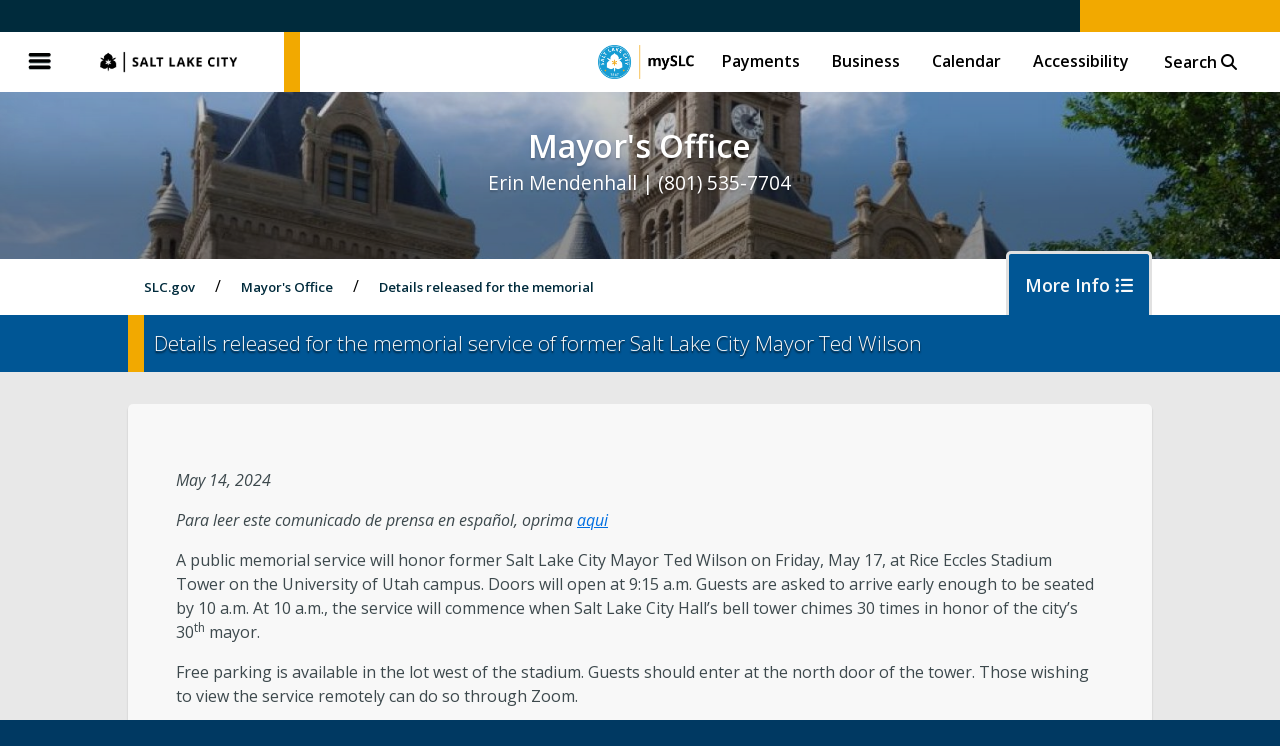

--- FILE ---
content_type: text/html; charset=UTF-8
request_url: https://www.slc.gov/mayor/2024/05/14/details-released-for-the-memorial-service-of-former-salt-lake-city-mayor-ted-wilson/
body_size: 10661
content:
<!DOCTYPE html>
<html lang="en-US">

<head>
		<meta charset="UTF-8">
	<meta name="viewport" content="width=device-width, initial-scale=1.0"/>
	<meta name="description" content="Mayor&#039;s Office" />

	<link rel="apple-touch-icon-precomposed" sizes="57x57" href="https://www.slc.gov/mayor/wp-content/themes/slc/images/icons/slc-metalogo-300x.png" />

	<link rel="icon" type="image/png" href="https://www.slc.gov/mayor/wp-content/themes/slc/favicon.png" />
	<link rel="shortcut icon" type="image/png" href="https://www.slc.gov/mayor/wp-content/themes/slc/favicon.png" />

	
	
		<meta property="og:url" content="https://www.slc.gov/mayor/2024/05/14/details-released-for-the-memorial-service-of-former-salt-lake-city-mayor-ted-wilson/"/>
		<meta property="og:title" content="Details released for the memorial service of former Salt Lake City Mayor Ted Wilson" />
		<meta property="og:description" content="May 14, 2024 Para leer este comunicado de prensa en español, oprima aqui A public memorial service will honor former Salt Lake City Mayor Ted Wilson on Friday, May 17, at Rice Eccles Stadium Tower on the University of Utah campus. Doors will open at 9:15 a.m. Guests are asked to arrive early enough to [&hellip;]" />
		<meta property="og:type" content="article" />
		<meta property="og:image" content="https://www.slc.gov/mayor/wp-content/themes/slc/images/icons/slc-metalogo-300x.png" />

	

	<title>Details released for the memorial service of former Salt Lake City Mayor Ted Wilson | Mayor&#039;s Office</title>

	<link rel="stylesheet" href="https://www.slc.gov/mayor/wp-content/themes/slc/style.css?v=250410" />
	<link rel="stylesheet" href="https://www.slc.gov/mayor/wp-content/themes/slc/css/fontawesome.css" />
	<link rel="stylesheet" href="https://www.slc.gov/mayor/wp-content/themes/slc/css/all.min.css" />
	<link rel="stylesheet" href="https://www.slc.gov/mayor/wp-content/themes/slc/css/v4-font-face.min.css" />
	<link rel="stylesheet" href="https://www.slc.gov/mayor/wp-content/themes/slc/css/v4-shims.min.css" />

	<script type="text/javascript" src="https://www.slc.gov/mayor/wp-content/themes/slc/js/jquery331.min.js"></script>

	<script src='https://www.google.com/recaptcha/api.js'></script>

	<script async src="https://cse.google.com/cse.js?cx=003677379258205276042:te0xpu1wcjs"></script>

	
	<meta name='robots' content='max-image-preview:large, index, follow, max-snippet:-1, max-video-preview:-1' />
	<style>img:is([sizes="auto" i], [sizes^="auto," i]) { contain-intrinsic-size: 3000px 1500px }</style>
	<link rel="alternate" type="application/rss+xml" title="Mayor&#039;s Office &raquo; Feed" href="https://www.slc.gov/mayor/feed/" />
<script type="text/javascript">
/* <![CDATA[ */
window._wpemojiSettings = {"baseUrl":"https:\/\/s.w.org\/images\/core\/emoji\/16.0.1\/72x72\/","ext":".png","svgUrl":"https:\/\/s.w.org\/images\/core\/emoji\/16.0.1\/svg\/","svgExt":".svg","source":{"concatemoji":"https:\/\/www.slc.gov\/mayor\/wp-includes\/js\/wp-emoji-release.min.js?ver=6.8.3"}};
/*! This file is auto-generated */
!function(s,n){var o,i,e;function c(e){try{var t={supportTests:e,timestamp:(new Date).valueOf()};sessionStorage.setItem(o,JSON.stringify(t))}catch(e){}}function p(e,t,n){e.clearRect(0,0,e.canvas.width,e.canvas.height),e.fillText(t,0,0);var t=new Uint32Array(e.getImageData(0,0,e.canvas.width,e.canvas.height).data),a=(e.clearRect(0,0,e.canvas.width,e.canvas.height),e.fillText(n,0,0),new Uint32Array(e.getImageData(0,0,e.canvas.width,e.canvas.height).data));return t.every(function(e,t){return e===a[t]})}function u(e,t){e.clearRect(0,0,e.canvas.width,e.canvas.height),e.fillText(t,0,0);for(var n=e.getImageData(16,16,1,1),a=0;a<n.data.length;a++)if(0!==n.data[a])return!1;return!0}function f(e,t,n,a){switch(t){case"flag":return n(e,"\ud83c\udff3\ufe0f\u200d\u26a7\ufe0f","\ud83c\udff3\ufe0f\u200b\u26a7\ufe0f")?!1:!n(e,"\ud83c\udde8\ud83c\uddf6","\ud83c\udde8\u200b\ud83c\uddf6")&&!n(e,"\ud83c\udff4\udb40\udc67\udb40\udc62\udb40\udc65\udb40\udc6e\udb40\udc67\udb40\udc7f","\ud83c\udff4\u200b\udb40\udc67\u200b\udb40\udc62\u200b\udb40\udc65\u200b\udb40\udc6e\u200b\udb40\udc67\u200b\udb40\udc7f");case"emoji":return!a(e,"\ud83e\udedf")}return!1}function g(e,t,n,a){var r="undefined"!=typeof WorkerGlobalScope&&self instanceof WorkerGlobalScope?new OffscreenCanvas(300,150):s.createElement("canvas"),o=r.getContext("2d",{willReadFrequently:!0}),i=(o.textBaseline="top",o.font="600 32px Arial",{});return e.forEach(function(e){i[e]=t(o,e,n,a)}),i}function t(e){var t=s.createElement("script");t.src=e,t.defer=!0,s.head.appendChild(t)}"undefined"!=typeof Promise&&(o="wpEmojiSettingsSupports",i=["flag","emoji"],n.supports={everything:!0,everythingExceptFlag:!0},e=new Promise(function(e){s.addEventListener("DOMContentLoaded",e,{once:!0})}),new Promise(function(t){var n=function(){try{var e=JSON.parse(sessionStorage.getItem(o));if("object"==typeof e&&"number"==typeof e.timestamp&&(new Date).valueOf()<e.timestamp+604800&&"object"==typeof e.supportTests)return e.supportTests}catch(e){}return null}();if(!n){if("undefined"!=typeof Worker&&"undefined"!=typeof OffscreenCanvas&&"undefined"!=typeof URL&&URL.createObjectURL&&"undefined"!=typeof Blob)try{var e="postMessage("+g.toString()+"("+[JSON.stringify(i),f.toString(),p.toString(),u.toString()].join(",")+"));",a=new Blob([e],{type:"text/javascript"}),r=new Worker(URL.createObjectURL(a),{name:"wpTestEmojiSupports"});return void(r.onmessage=function(e){c(n=e.data),r.terminate(),t(n)})}catch(e){}c(n=g(i,f,p,u))}t(n)}).then(function(e){for(var t in e)n.supports[t]=e[t],n.supports.everything=n.supports.everything&&n.supports[t],"flag"!==t&&(n.supports.everythingExceptFlag=n.supports.everythingExceptFlag&&n.supports[t]);n.supports.everythingExceptFlag=n.supports.everythingExceptFlag&&!n.supports.flag,n.DOMReady=!1,n.readyCallback=function(){n.DOMReady=!0}}).then(function(){return e}).then(function(){var e;n.supports.everything||(n.readyCallback(),(e=n.source||{}).concatemoji?t(e.concatemoji):e.wpemoji&&e.twemoji&&(t(e.twemoji),t(e.wpemoji)))}))}((window,document),window._wpemojiSettings);
/* ]]> */
</script>
<style id='wp-emoji-styles-inline-css' type='text/css'>

	img.wp-smiley, img.emoji {
		display: inline !important;
		border: none !important;
		box-shadow: none !important;
		height: 1em !important;
		width: 1em !important;
		margin: 0 0.07em !important;
		vertical-align: -0.1em !important;
		background: none !important;
		padding: 0 !important;
	}
</style>
<link rel='stylesheet' id='wp-block-library-css' href='https://www.slc.gov/mayor/wp-includes/css/dist/block-library/style.min.css?ver=6.8.3' type='text/css' media='all' />
<style id='classic-theme-styles-inline-css' type='text/css'>
/*! This file is auto-generated */
.wp-block-button__link{color:#fff;background-color:#32373c;border-radius:9999px;box-shadow:none;text-decoration:none;padding:calc(.667em + 2px) calc(1.333em + 2px);font-size:1.125em}.wp-block-file__button{background:#32373c;color:#fff;text-decoration:none}
</style>
<style id='global-styles-inline-css' type='text/css'>
:root{--wp--preset--aspect-ratio--square: 1;--wp--preset--aspect-ratio--4-3: 4/3;--wp--preset--aspect-ratio--3-4: 3/4;--wp--preset--aspect-ratio--3-2: 3/2;--wp--preset--aspect-ratio--2-3: 2/3;--wp--preset--aspect-ratio--16-9: 16/9;--wp--preset--aspect-ratio--9-16: 9/16;--wp--preset--color--black: #000000;--wp--preset--color--cyan-bluish-gray: #abb8c3;--wp--preset--color--white: #ffffff;--wp--preset--color--pale-pink: #f78da7;--wp--preset--color--vivid-red: #cf2e2e;--wp--preset--color--luminous-vivid-orange: #ff6900;--wp--preset--color--luminous-vivid-amber: #fcb900;--wp--preset--color--light-green-cyan: #7bdcb5;--wp--preset--color--vivid-green-cyan: #00d084;--wp--preset--color--pale-cyan-blue: #8ed1fc;--wp--preset--color--vivid-cyan-blue: #0693e3;--wp--preset--color--vivid-purple: #9b51e0;--wp--preset--gradient--vivid-cyan-blue-to-vivid-purple: linear-gradient(135deg,rgba(6,147,227,1) 0%,rgb(155,81,224) 100%);--wp--preset--gradient--light-green-cyan-to-vivid-green-cyan: linear-gradient(135deg,rgb(122,220,180) 0%,rgb(0,208,130) 100%);--wp--preset--gradient--luminous-vivid-amber-to-luminous-vivid-orange: linear-gradient(135deg,rgba(252,185,0,1) 0%,rgba(255,105,0,1) 100%);--wp--preset--gradient--luminous-vivid-orange-to-vivid-red: linear-gradient(135deg,rgba(255,105,0,1) 0%,rgb(207,46,46) 100%);--wp--preset--gradient--very-light-gray-to-cyan-bluish-gray: linear-gradient(135deg,rgb(238,238,238) 0%,rgb(169,184,195) 100%);--wp--preset--gradient--cool-to-warm-spectrum: linear-gradient(135deg,rgb(74,234,220) 0%,rgb(151,120,209) 20%,rgb(207,42,186) 40%,rgb(238,44,130) 60%,rgb(251,105,98) 80%,rgb(254,248,76) 100%);--wp--preset--gradient--blush-light-purple: linear-gradient(135deg,rgb(255,206,236) 0%,rgb(152,150,240) 100%);--wp--preset--gradient--blush-bordeaux: linear-gradient(135deg,rgb(254,205,165) 0%,rgb(254,45,45) 50%,rgb(107,0,62) 100%);--wp--preset--gradient--luminous-dusk: linear-gradient(135deg,rgb(255,203,112) 0%,rgb(199,81,192) 50%,rgb(65,88,208) 100%);--wp--preset--gradient--pale-ocean: linear-gradient(135deg,rgb(255,245,203) 0%,rgb(182,227,212) 50%,rgb(51,167,181) 100%);--wp--preset--gradient--electric-grass: linear-gradient(135deg,rgb(202,248,128) 0%,rgb(113,206,126) 100%);--wp--preset--gradient--midnight: linear-gradient(135deg,rgb(2,3,129) 0%,rgb(40,116,252) 100%);--wp--preset--font-size--small: 13px;--wp--preset--font-size--medium: 20px;--wp--preset--font-size--large: 36px;--wp--preset--font-size--x-large: 42px;--wp--preset--spacing--20: 0.44rem;--wp--preset--spacing--30: 0.67rem;--wp--preset--spacing--40: 1rem;--wp--preset--spacing--50: 1.5rem;--wp--preset--spacing--60: 2.25rem;--wp--preset--spacing--70: 3.38rem;--wp--preset--spacing--80: 5.06rem;--wp--preset--shadow--natural: 6px 6px 9px rgba(0, 0, 0, 0.2);--wp--preset--shadow--deep: 12px 12px 50px rgba(0, 0, 0, 0.4);--wp--preset--shadow--sharp: 6px 6px 0px rgba(0, 0, 0, 0.2);--wp--preset--shadow--outlined: 6px 6px 0px -3px rgba(255, 255, 255, 1), 6px 6px rgba(0, 0, 0, 1);--wp--preset--shadow--crisp: 6px 6px 0px rgba(0, 0, 0, 1);}:where(.is-layout-flex){gap: 0.5em;}:where(.is-layout-grid){gap: 0.5em;}body .is-layout-flex{display: flex;}.is-layout-flex{flex-wrap: wrap;align-items: center;}.is-layout-flex > :is(*, div){margin: 0;}body .is-layout-grid{display: grid;}.is-layout-grid > :is(*, div){margin: 0;}:where(.wp-block-columns.is-layout-flex){gap: 2em;}:where(.wp-block-columns.is-layout-grid){gap: 2em;}:where(.wp-block-post-template.is-layout-flex){gap: 1.25em;}:where(.wp-block-post-template.is-layout-grid){gap: 1.25em;}.has-black-color{color: var(--wp--preset--color--black) !important;}.has-cyan-bluish-gray-color{color: var(--wp--preset--color--cyan-bluish-gray) !important;}.has-white-color{color: var(--wp--preset--color--white) !important;}.has-pale-pink-color{color: var(--wp--preset--color--pale-pink) !important;}.has-vivid-red-color{color: var(--wp--preset--color--vivid-red) !important;}.has-luminous-vivid-orange-color{color: var(--wp--preset--color--luminous-vivid-orange) !important;}.has-luminous-vivid-amber-color{color: var(--wp--preset--color--luminous-vivid-amber) !important;}.has-light-green-cyan-color{color: var(--wp--preset--color--light-green-cyan) !important;}.has-vivid-green-cyan-color{color: var(--wp--preset--color--vivid-green-cyan) !important;}.has-pale-cyan-blue-color{color: var(--wp--preset--color--pale-cyan-blue) !important;}.has-vivid-cyan-blue-color{color: var(--wp--preset--color--vivid-cyan-blue) !important;}.has-vivid-purple-color{color: var(--wp--preset--color--vivid-purple) !important;}.has-black-background-color{background-color: var(--wp--preset--color--black) !important;}.has-cyan-bluish-gray-background-color{background-color: var(--wp--preset--color--cyan-bluish-gray) !important;}.has-white-background-color{background-color: var(--wp--preset--color--white) !important;}.has-pale-pink-background-color{background-color: var(--wp--preset--color--pale-pink) !important;}.has-vivid-red-background-color{background-color: var(--wp--preset--color--vivid-red) !important;}.has-luminous-vivid-orange-background-color{background-color: var(--wp--preset--color--luminous-vivid-orange) !important;}.has-luminous-vivid-amber-background-color{background-color: var(--wp--preset--color--luminous-vivid-amber) !important;}.has-light-green-cyan-background-color{background-color: var(--wp--preset--color--light-green-cyan) !important;}.has-vivid-green-cyan-background-color{background-color: var(--wp--preset--color--vivid-green-cyan) !important;}.has-pale-cyan-blue-background-color{background-color: var(--wp--preset--color--pale-cyan-blue) !important;}.has-vivid-cyan-blue-background-color{background-color: var(--wp--preset--color--vivid-cyan-blue) !important;}.has-vivid-purple-background-color{background-color: var(--wp--preset--color--vivid-purple) !important;}.has-black-border-color{border-color: var(--wp--preset--color--black) !important;}.has-cyan-bluish-gray-border-color{border-color: var(--wp--preset--color--cyan-bluish-gray) !important;}.has-white-border-color{border-color: var(--wp--preset--color--white) !important;}.has-pale-pink-border-color{border-color: var(--wp--preset--color--pale-pink) !important;}.has-vivid-red-border-color{border-color: var(--wp--preset--color--vivid-red) !important;}.has-luminous-vivid-orange-border-color{border-color: var(--wp--preset--color--luminous-vivid-orange) !important;}.has-luminous-vivid-amber-border-color{border-color: var(--wp--preset--color--luminous-vivid-amber) !important;}.has-light-green-cyan-border-color{border-color: var(--wp--preset--color--light-green-cyan) !important;}.has-vivid-green-cyan-border-color{border-color: var(--wp--preset--color--vivid-green-cyan) !important;}.has-pale-cyan-blue-border-color{border-color: var(--wp--preset--color--pale-cyan-blue) !important;}.has-vivid-cyan-blue-border-color{border-color: var(--wp--preset--color--vivid-cyan-blue) !important;}.has-vivid-purple-border-color{border-color: var(--wp--preset--color--vivid-purple) !important;}.has-vivid-cyan-blue-to-vivid-purple-gradient-background{background: var(--wp--preset--gradient--vivid-cyan-blue-to-vivid-purple) !important;}.has-light-green-cyan-to-vivid-green-cyan-gradient-background{background: var(--wp--preset--gradient--light-green-cyan-to-vivid-green-cyan) !important;}.has-luminous-vivid-amber-to-luminous-vivid-orange-gradient-background{background: var(--wp--preset--gradient--luminous-vivid-amber-to-luminous-vivid-orange) !important;}.has-luminous-vivid-orange-to-vivid-red-gradient-background{background: var(--wp--preset--gradient--luminous-vivid-orange-to-vivid-red) !important;}.has-very-light-gray-to-cyan-bluish-gray-gradient-background{background: var(--wp--preset--gradient--very-light-gray-to-cyan-bluish-gray) !important;}.has-cool-to-warm-spectrum-gradient-background{background: var(--wp--preset--gradient--cool-to-warm-spectrum) !important;}.has-blush-light-purple-gradient-background{background: var(--wp--preset--gradient--blush-light-purple) !important;}.has-blush-bordeaux-gradient-background{background: var(--wp--preset--gradient--blush-bordeaux) !important;}.has-luminous-dusk-gradient-background{background: var(--wp--preset--gradient--luminous-dusk) !important;}.has-pale-ocean-gradient-background{background: var(--wp--preset--gradient--pale-ocean) !important;}.has-electric-grass-gradient-background{background: var(--wp--preset--gradient--electric-grass) !important;}.has-midnight-gradient-background{background: var(--wp--preset--gradient--midnight) !important;}.has-small-font-size{font-size: var(--wp--preset--font-size--small) !important;}.has-medium-font-size{font-size: var(--wp--preset--font-size--medium) !important;}.has-large-font-size{font-size: var(--wp--preset--font-size--large) !important;}.has-x-large-font-size{font-size: var(--wp--preset--font-size--x-large) !important;}
:where(.wp-block-post-template.is-layout-flex){gap: 1.25em;}:where(.wp-block-post-template.is-layout-grid){gap: 1.25em;}
:where(.wp-block-columns.is-layout-flex){gap: 2em;}:where(.wp-block-columns.is-layout-grid){gap: 2em;}
:root :where(.wp-block-pullquote){font-size: 1.5em;line-height: 1.6;}
</style>
<link rel="canonical" href="https://www.slc.gov/mayor/2024/05/14/details-released-for-the-memorial-service-of-former-salt-lake-city-mayor-ted-wilson/" />
<link rel='shortlink' href='https://www.slc.gov/mayor/?p=16061' />

</head>


<body class="wp-singular post-template-default single single-post postid-16061 single-format-standard wp-theme-slc">

	<a class="skip-main" href="#main">Skip to main content</a>

	
	<header>
		
		<!-- Accessability Top -->

		<div class="access-header">
			<div class="access-nav">
							</div>
			
			<!-- Google page translator for accessibility -->

			<div id="google_translate_element_header"></div>
			
			<script type="text/javascript">
				function googleTranslateElementInit() {
					var headerTranslate = new google.translate.TranslateElement({
						pageLanguage: 'en',
						includedLanguages: 'es,ar,zh-CN,zh-TW,hr,tl,fr,de,el,ga,it,ja,ko,la,fa,pl,pt,ru,sm,lo,so,sw,th,ur,vi,to',
						layout: google.translate.TranslateElement.InlineLayout.SIMPLE,
						autoDisplay: false
					}, 'google_translate_element_header');
				}
			</script>
			<script type="text/javascript" src="https://translate.google.com/translate_a/element.js?cb=googleTranslateElementInit"></script>

		</div>

		<!-- END Accessability Top -->

		<button class="globalmenu--open">Menu</button>
		<h1 title="SLC.gov">
			<a href="https://www.slc.gov/">
				SLC.gov
			</a>
		</h1>
		<nav>
			
			<ul id="menu-slc-global-top-menu" class="menu"><li id="menu-item-17591" class="myslc-logo menu-item menu-item-type-post_type menu-item-object-page menu-item-17591"><a href="https://www.slc.gov/myslc/">mySLC</a></li>
<li id="menu-item-44" class="menu-item menu-item-type-post_type menu-item-object-page menu-item-44"><a href="https://www.slc.gov/payments/">Payments</a></li>
<li id="menu-item-1294" class="menu-item menu-item-type-custom menu-item-object-custom menu-item-1294"><a href="https://www.slc.gov/business">Business</a></li>
<li id="menu-item-41" class="menu-item menu-item-type-post_type menu-item-object-page menu-item-41"><a href="https://www.slc.gov/calendar/">Calendar</a></li>
<li id="menu-item-10732" class="menu-item menu-item-type-custom menu-item-object-custom menu-item-10732"><a href="https://www.slc.gov/access-belonging/salt-lake-city-accessibility/">Accessibility</a></li>
<li class="displaysearch menu-item"><button type="button" class="searchbox--open">Search <i class="fa fa-search" aria-hidden="true"></i></button><form action="https://www.slc.gov" class="searchbox" method="get"><input type="search" name="s" id="searchmain" title="Search Salt Lake City" placeholder="Search SLC.gov"><input type="hidden" name="global" value="true"></form><button type="button" class="searchbox--close" title="Close Search"><i class="fa fa-times" aria-hidden="true"></i></button></li></ul>
		</nav>

	</header>

	<nav class="fly closed">
		<div class="flyhead">
			<button class="globalmenu--close">Close</button>
			<h1 title="SLC.gov">
				<a href="https://www.slc.gov/">
					SLC.gov
				</a>
			</h1>
		</div>

		<ul id="menu-slc-global-top-menu" class="menu clone"><li class="search menu-item"><form action="https://www.slc.gov" class="searchbox" method="get"><input type="search" name="s" id="searchfly" title="Search Salt Lake City" placeholder="Search"><input type="hidden" name="global" value="true"><button type="submit" class="searchbox--submit" title="Submit Search"><i class="fa fa-search" aria-hidden="true"></i></button></form></li><li id="menu-item-17591" class="myslc-logo menu-item menu-item-type-post_type menu-item-object-page menu-item-17591"><a href="https://www.slc.gov/myslc/">mySLC</a></li>
<li id="menu-item-44" class="menu-item menu-item-type-post_type menu-item-object-page menu-item-44"><a href="https://www.slc.gov/payments/">Payments</a></li>
<li id="menu-item-1294" class="menu-item menu-item-type-custom menu-item-object-custom menu-item-1294"><a href="https://www.slc.gov/business">Business</a></li>
<li id="menu-item-41" class="menu-item menu-item-type-post_type menu-item-object-page menu-item-41"><a href="https://www.slc.gov/calendar/">Calendar</a></li>
<li id="menu-item-10732" class="menu-item menu-item-type-custom menu-item-object-custom menu-item-10732"><a href="https://www.slc.gov/access-belonging/salt-lake-city-accessibility/">Accessibility</a></li>
</ul><ul id="menu-slc-global-fly-menu" class="menu master"><li id="menu-item-199" class="default-open menu-item menu-item-type-post_type menu-item-object-page menu-item-has-children menu-item-199"><a href="https://www.slc.gov/city-directory/">City Directory A-Z</a>
<ul class='submenu'>
	<li id="menu-item-230" class="menu-item menu-item-type-custom menu-item-object-custom menu-item-230"><a href="/mayor/">Office of the Mayor</a></li>
	<li id="menu-item-212" class="menu-item menu-item-type-custom menu-item-object-custom menu-item-212"><a href="/council">Salt Lake City Council</a></li>
	<li id="menu-item-207" class="menu-item menu-item-type-custom menu-item-object-custom menu-item-207"><a href="/attorney">Office of the City Attorney</a></li>
	<li id="menu-item-206" class="menu-item menu-item-type-custom menu-item-object-custom menu-item-206"><a target="_blank" href="https://slcairport.com/">Airport</a></li>
	<li id="menu-item-987" class="menu-item menu-item-type-custom menu-item-object-custom menu-item-987"><a target="_blank" href="https://saltlakearts.org/">Arts Council</a></li>
	<li id="menu-item-12323" class="menu-item menu-item-type-custom menu-item-object-custom menu-item-12323"><a href="https://www.slc.gov/ballparknext/">Ballpark NEXT</a></li>
	<li id="menu-item-208" class="menu-item menu-item-type-custom menu-item-object-custom menu-item-208"><a href="/boards">Boards and Commissions</a></li>
	<li id="menu-item-988" class="menu-item menu-item-type-custom menu-item-object-custom menu-item-988"><a href="/Finance/investor-relations-city-financials/budget/">Budget</a></li>
	<li id="menu-item-209" class="menu-item menu-item-type-custom menu-item-object-custom menu-item-209"><a href="/buildingservices">Building Services</a></li>
	<li id="menu-item-210" class="menu-item menu-item-type-custom menu-item-object-custom menu-item-210"><a href="/buildingservices/building-inspections">Building Inspections</a></li>
	<li id="menu-item-211" class="menu-item menu-item-type-custom menu-item-object-custom menu-item-211"><a href="/buildingservices/building-permits">Building Permits</a></li>
	<li id="menu-item-404" class="menu-item menu-item-type-custom menu-item-object-custom menu-item-404"><a href="/finance/business-licensing">Business Licensing</a></li>
	<li id="menu-item-989" class="menu-item menu-item-type-custom menu-item-object-custom menu-item-989"><a href="https://www.slc.gov/cemetery/">City Cemetery</a></li>
	<li id="menu-item-990" class="menu-item menu-item-type-custom menu-item-object-custom menu-item-990"><a target="_blank" href="https://codelibrary.amlegal.com/codes/saltlakecityut/latest/overview">City Code</a></li>
	<li id="menu-item-214" class="menu-item menu-item-type-custom menu-item-object-custom menu-item-214"><a href="/buildingservices/civil-enforcement">Civil Enforcement</a></li>
	<li id="menu-item-215" class="menu-item menu-item-type-custom menu-item-object-custom menu-item-215"><a href="/can">Community and Neighborhoods</a></li>
	<li id="menu-item-998" class="menu-item menu-item-type-custom menu-item-object-custom menu-item-998"><a target="_blank" href="https://cra.slc.gov/">Community Reinvestment Agency</a></li>
	<li id="menu-item-217" class="menu-item menu-item-type-custom menu-item-object-custom menu-item-217"><a href="/ed">Economic Development</a></li>
	<li id="menu-item-1354" class="menu-item menu-item-type-custom menu-item-object-custom menu-item-1354"><a href="https://www.slc.gov/attorney/recorder/elections/">Elections</a></li>
	<li id="menu-item-218" class="menu-item menu-item-type-custom menu-item-object-custom menu-item-218"><a href="/em">Emergency Management</a></li>
	<li id="menu-item-219" class="menu-item menu-item-type-custom menu-item-object-custom menu-item-219"><a href="/engineering">Engineering</a></li>
	<li id="menu-item-220" class="menu-item menu-item-type-custom menu-item-object-custom menu-item-220"><a href="/eventpermits">Event Permits</a></li>
	<li id="menu-item-222" class="menu-item menu-item-type-custom menu-item-object-custom menu-item-222"><a href="/events/">Events</a></li>
	<li id="menu-item-993" class="menu-item menu-item-type-custom menu-item-object-custom menu-item-993"><a href="https://www.slc.gov/publicservices/organization/#facilities-division">Facilities</a></li>
	<li id="menu-item-223" class="menu-item menu-item-type-custom menu-item-object-custom menu-item-223"><a href="/finance">Finance</a></li>
	<li id="menu-item-224" class="menu-item menu-item-type-custom menu-item-object-custom menu-item-224"><a target="_blank" href="https://slcfire.com/">Fire</a></li>
	<li id="menu-item-994" class="menu-item menu-item-type-custom menu-item-object-custom menu-item-994"><a target="_blank" href="http://thegallivancenter.com/">Gallivan Center</a></li>
	<li id="menu-item-226" class="menu-item menu-item-type-custom menu-item-object-custom menu-item-226"><a href="/historic-preservation">Historic Preservation</a></li>
	<li id="menu-item-995" class="menu-item menu-item-type-custom menu-item-object-custom menu-item-995"><a target="_blank" href="https://www.slc-golf.com/">Golf</a></li>
	<li id="menu-item-14121" class="menu-item menu-item-type-custom menu-item-object-custom menu-item-14121"><a href="https://www.slc.gov/homelessness/">Homelessness</a></li>
	<li id="menu-item-225" class="menu-item menu-item-type-custom menu-item-object-custom menu-item-225"><a href="/housingstability">Housing Stability</a></li>
	<li id="menu-item-228" class="menu-item menu-item-type-custom menu-item-object-custom menu-item-228"><a href="/hr">Human Resources</a></li>
	<li id="menu-item-5221" class="menu-item menu-item-type-custom menu-item-object-custom menu-item-5221"><a href="/ims">Information Management Services</a></li>
	<li id="menu-item-4885" class="menu-item menu-item-type-post_type menu-item-object-page menu-item-4885"><a href="https://www.slc.gov/internships/">Internships</a></li>
	<li id="menu-item-229" class="menu-item menu-item-type-custom menu-item-object-custom menu-item-229"><a href="/courts">Justice Court</a></li>
	<li id="menu-item-1355" class="menu-item menu-item-type-custom menu-item-object-custom menu-item-1355"><a href="https://www.slc.gov/Finance/landlord-tenant/">Landlord/Tenant Program</a></li>
	<li id="menu-item-2044" class="menu-item menu-item-type-custom menu-item-object-custom menu-item-2044"><a target="_blank" href="https://slcpl.org/">Library</a></li>
	<li id="menu-item-20029" class="menu-item menu-item-type-custom menu-item-object-custom menu-item-20029"><a href="https://www.slc.gov/mystreet/parking/">Parking</a></li>
	<li id="menu-item-232" class="menu-item menu-item-type-custom menu-item-object-custom menu-item-232"><a href="/planning">Planning</a></li>
	<li id="menu-item-234" class="menu-item menu-item-type-custom menu-item-object-custom menu-item-234"><a target="_blank" href="http://www.slcpd.com/">Police</a></li>
	<li id="menu-item-233" class="menu-item menu-item-type-custom menu-item-object-custom menu-item-233"><a href="/attorney/prosecutor">Prosecutor</a></li>
	<li id="menu-item-231" class="menu-item menu-item-type-custom menu-item-object-custom menu-item-231"><a href="/parks">Public Lands</a></li>
	<li id="menu-item-235" class="menu-item menu-item-type-custom menu-item-object-custom menu-item-235"><a href="/publicservices">Public Services</a></li>
	<li id="menu-item-236" class="menu-item menu-item-type-custom menu-item-object-custom menu-item-236"><a href="/utilities">Public Utilities</a></li>
	<li id="menu-item-237" class="menu-item menu-item-type-custom menu-item-object-custom menu-item-237"><a href="/finance/purchasing">Purchasing &#038; Contracts</a></li>
	<li id="menu-item-238" class="menu-item menu-item-type-custom menu-item-object-custom menu-item-238"><a href="/attorney/recorder">Recorder</a></li>
	<li id="menu-item-9671" class="menu-item menu-item-type-custom menu-item-object-custom menu-item-9671"><a href="https://www.slc.gov/attorney/public-notices/">Recorder &#8211; Public Notices</a></li>
	<li id="menu-item-999" class="menu-item menu-item-type-custom menu-item-object-custom menu-item-999"><a href="/parks/regional-athletic-complex/">Regional Athletic Complex</a></li>
	<li id="menu-item-961" class="menu-item menu-item-type-custom menu-item-object-custom menu-item-961"><a href="/attorney/risk">Risk Management</a></li>
	<li id="menu-item-239" class="menu-item menu-item-type-custom menu-item-object-custom menu-item-239"><a target="_blank" href="/slc911">SLC911</a></li>
	<li id="menu-item-1282" class="menu-item menu-item-type-custom menu-item-object-custom menu-item-1282"><a href="https://www.slc.gov/slcmedia/">SLCtv</a></li>
	<li id="menu-item-240" class="menu-item menu-item-type-custom menu-item-object-custom menu-item-240"><a href="/mystreet">Streets</a></li>
	<li id="menu-item-241" class="menu-item menu-item-type-custom menu-item-object-custom menu-item-241"><a href="/sustainability">Sustainability &#8211; SLCgreen</a></li>
	<li id="menu-item-1000" class="menu-item menu-item-type-custom menu-item-object-custom menu-item-1000"><a href="/parks/trails-natural-lands/">Trails &#038; Natural Lands</a></li>
	<li id="menu-item-242" class="menu-item menu-item-type-custom menu-item-object-custom menu-item-242"><a href="/transportation">Transportation</a></li>
	<li id="menu-item-1001" class="menu-item menu-item-type-custom menu-item-object-custom menu-item-1001"><a href="/urban-forestry/">Urban Forestry</a></li>
	<li id="menu-item-991" class="menu-item menu-item-type-custom menu-item-object-custom menu-item-991"><a href="https://www.slc.gov/publicservices/organization/#urban-services-division">Urban Services</a></li>
	<li id="menu-item-10422" class="menu-item menu-item-type-custom menu-item-object-custom menu-item-10422"><a href="/workday">Workday</a></li>
	<li id="menu-item-243" class="menu-item menu-item-type-custom menu-item-object-custom menu-item-243"><a href="/youthandfamily">Youth &#038; Family</a></li>
</ul>
</li>
</ul>
	</nav>

	<main role="main"><section class="cityscape" style="background-image: url('https://www.slc.gov/mayor/wp-content/uploads/sites/51/2020/05/cropped-cropped-CC-Spring.jpg')">

	
	
		<div class="divisionheading">
			<h2>Mayor&#039;s Office</h2>
			<h3>Erin Mendenhall | (801) 535-7704</h3>
		</div>

	
	
</section><section class="divisionsubnav">

	<ol class="breadcrumbs">
		<li class="slctop">
			<a href="https://www.slc.gov">SLC.gov</a>
		</li>

		
			<li>
				<a href="https://www.slc.gov/mayor">Mayor&#039;s Office</a>
			</li>

				
		
					
			
			<li>
				<a href="https://www.slc.gov/mayor/2024/05/14/details-released-for-the-memorial-service-of-former-salt-lake-city-mayor-ted-wilson/">Details released for the memorial</a>
			</li>

		
	</ol>


	<button class="divisionmenu--open">
		More Info
		<i class="fa fa-list-ul" aria-hidden="true"></i>
	</button>

	<nav class="subnav closed">

		<ul id="menu-department-menu" class="menu"><li id="menu-item-16471" class="menu-item menu-item-type-post_type menu-item-object-page menu-item-16471"><a href="https://www.slc.gov/mayor/priorities/olympics-in-slc/">Olympic and Paralympic Movement in Salt Lake City</a></li>
<li id="menu-item-13047" class="menu-item menu-item-type-post_type menu-item-object-page menu-item-13047"><a href="https://www.slc.gov/mayor/ballpark-next/">Ballpark NEXT</a></li>
<li id="menu-item-10303" class="menu-item menu-item-type-post_type menu-item-object-page menu-item-10303"><a href="https://www.slc.gov/mayor/legislative-session/">Legislative Session</a></li>
<li id="menu-item-3507" class="menu-item menu-item-type-post_type menu-item-object-page menu-item-3507"><a href="https://www.slc.gov/mayor/the-team/">The Team</a></li>
<li id="menu-item-3490" class="menu-item menu-item-type-post_type menu-item-object-page menu-item-3490"><a href="https://www.slc.gov/mayor/newsroom/">Newsroom</a></li>
<li id="menu-item-3602" class="menu-item menu-item-type-post_type menu-item-object-page menu-item-3602"><a href="https://www.slc.gov/mayor/contact/">Contact &amp; Requests</a></li>
<li id="menu-item-13739" class="menu-item menu-item-type-post_type menu-item-object-page menu-item-13739"><a href="https://www.slc.gov/mayor/love-your-block/">Love Your Block – Salt Lake City</a></li>
<li id="menu-item-18089" class="menu-item menu-item-type-custom menu-item-object-custom menu-item-18089"><a href="https://storymaps.arcgis.com/stories/ff64929136ef425f8e05f2f06b35f1ec">ACE Fund</a></li>
<li id="menu-item-14135" class="menu-item menu-item-type-post_type menu-item-object-page menu-item-14135"><a href="https://www.slc.gov/mayor/newsletters/">Mayor’s Newsletter</a></li>
<li id="menu-item-7041" class="menu-item menu-item-type-custom menu-item-object-custom menu-item-7041"><a href="https://www.slc.gov/internships/">Internships</a></li>
<li id="menu-item-14321" class="menu-item menu-item-type-custom menu-item-object-custom menu-item-14321"><a href="https://www.slc.gov/boards/">Boards and Commissions</a></li>
<li id="menu-item-15791" class="menu-item menu-item-type-post_type menu-item-object-page menu-item-15791"><a href="https://www.slc.gov/mayor/mayors-proclamations/">Mayor’s Proclamations</a></li>
<li id="menu-item-16477" class="menu-item menu-item-type-post_type menu-item-object-page menu-item-16477"><a href="https://www.slc.gov/mayor/home/community-outreach/">Community Outreach</a></li>
</ul>
	</nav>

	<nav class="tertnav">

		<ul id="menu-department-menu-1" class="menu tert"><li class="menu-item menu-item-type-post_type menu-item-object-page menu-item-16471"><a href="https://www.slc.gov/mayor/priorities/olympics-in-slc/">Olympic and Paralympic Movement in Salt Lake City</a></li>
<li class="menu-item menu-item-type-post_type menu-item-object-page menu-item-13047"><a href="https://www.slc.gov/mayor/ballpark-next/">Ballpark NEXT</a></li>
<li class="menu-item menu-item-type-post_type menu-item-object-page menu-item-10303"><a href="https://www.slc.gov/mayor/legislative-session/">Legislative Session</a></li>
<li class="menu-item menu-item-type-post_type menu-item-object-page menu-item-has-children menu-item-3507"><a href="https://www.slc.gov/mayor/the-team/">The Team</a>
<ul class="sub-menu">
	<li id="menu-item-3508" class="menu-item menu-item-type-post_type menu-item-object-page menu-item-3508"><a href="https://www.slc.gov/mayor/the-team/">The Team</a></li>
	<li id="menu-item-3506" class="menu-item menu-item-type-post_type menu-item-object-page menu-item-3506"><a href="https://www.slc.gov/mayor/the-team/senior-leadership-team/">Senior Leadership Team</a></li>
	<li id="menu-item-3502" class="menu-item menu-item-type-post_type menu-item-object-page menu-item-3502"><a href="https://www.slc.gov/mayor/the-team/diversity-and-human-rights-team/">Access &amp; Belonging Team</a></li>
	<li id="menu-item-3503" class="menu-item menu-item-type-post_type menu-item-object-page menu-item-3503"><a href="https://www.slc.gov/mayor/the-team/community-outreach-team/">Community Outreach Team</a></li>
	<li id="menu-item-3504" class="menu-item menu-item-type-post_type menu-item-object-page menu-item-3504"><a href="https://www.slc.gov/mayor/the-team/communications-team/">Communications Team</a></li>
	<li id="menu-item-3505" class="menu-item menu-item-type-post_type menu-item-object-page menu-item-3505"><a href="https://www.slc.gov/mayor/the-team/administrative-team/">Administrative Team</a></li>
</ul>
</li>
<li class="menu-item menu-item-type-post_type menu-item-object-page menu-item-has-children menu-item-3490"><a href="https://www.slc.gov/mayor/newsroom/">Newsroom</a>
<ul class="sub-menu">
	<li id="menu-item-3509" class="menu-item menu-item-type-post_type menu-item-object-page menu-item-3509"><a href="https://www.slc.gov/mayor/newsroom/">Newsroom</a></li>
	<li id="menu-item-668" class="menu-item menu-item-type-taxonomy menu-item-object-category current-post-ancestor current-menu-parent current-post-parent menu-item-668"><a href="https://www.slc.gov/mayor/category/press-releases/">Press Releases</a></li>
	<li id="menu-item-3517" class="menu-item menu-item-type-post_type menu-item-object-page menu-item-3517"><a href="https://www.slc.gov/mayor/media-contacts/">Media Contacts</a></li>
	<li id="menu-item-3514" class="menu-item menu-item-type-post_type menu-item-object-page menu-item-3514"><a href="https://www.slc.gov/mayor/mayors-headshots/">Mayor’s Headshot</a></li>
	<li id="menu-item-3515" class="menu-item menu-item-type-post_type menu-item-object-page menu-item-3515"><a href="https://www.slc.gov/mayor/mayors-biography/">Mayor’s Biography</a></li>
	<li id="menu-item-3733" class="menu-item menu-item-type-post_type menu-item-object-page menu-item-3733"><a href="https://www.slc.gov/mayor/newsroom/state-of-the-city-address/">State of the City Address</a></li>
</ul>
</li>
<li class="menu-item menu-item-type-post_type menu-item-object-page menu-item-has-children menu-item-3602"><a href="https://www.slc.gov/mayor/contact/">Contact &amp; Requests</a>
<ul class="sub-menu">
	<li id="menu-item-3608" class="menu-item menu-item-type-post_type menu-item-object-page menu-item-3608"><a href="https://www.slc.gov/mayor/contact/">Contact &amp; Requests</a></li>
	<li id="menu-item-4016" class="menu-item menu-item-type-custom menu-item-object-custom menu-item-4016"><a target="_blank" href="https://www.myslc.gov/s/article/Request-the-Mayor-to-attend-an-event">Request the Mayor Attend an Event</a></li>
	<li id="menu-item-4017" class="menu-item menu-item-type-custom menu-item-object-custom menu-item-4017"><a target="_blank" href="https://www.myslc.gov/s/article/Request-a-Meeting-with-the-Mayor">Request a Meeting with the Mayor</a></li>
	<li id="menu-item-14149" class="menu-item menu-item-type-custom menu-item-object-custom menu-item-14149"><a target="_blank" href="https://www.myslc.gov/s/article/Request-a-Mayor-s-Proclamation">Request a Mayoral Proclamation</a></li>
	<li id="menu-item-4019" class="menu-item menu-item-type-custom menu-item-object-custom menu-item-4019"><a target="_blank" href="https://www.myslc.gov/s/article/Request-a-Letter-from-the-Mayor">Request a Letter</a></li>
</ul>
</li>
<li class="menu-item menu-item-type-post_type menu-item-object-page menu-item-13739"><a href="https://www.slc.gov/mayor/love-your-block/">Love Your Block – Salt Lake City</a></li>
<li class="menu-item menu-item-type-custom menu-item-object-custom menu-item-18089"><a href="https://storymaps.arcgis.com/stories/ff64929136ef425f8e05f2f06b35f1ec">ACE Fund</a></li>
<li class="menu-item menu-item-type-post_type menu-item-object-page menu-item-14135"><a href="https://www.slc.gov/mayor/newsletters/">Mayor’s Newsletter</a></li>
<li class="menu-item menu-item-type-custom menu-item-object-custom menu-item-7041"><a href="https://www.slc.gov/internships/">Internships</a></li>
<li class="menu-item menu-item-type-custom menu-item-object-custom menu-item-14321"><a href="https://www.slc.gov/boards/">Boards and Commissions</a></li>
<li class="menu-item menu-item-type-post_type menu-item-object-page menu-item-15791"><a href="https://www.slc.gov/mayor/mayors-proclamations/">Mayor’s Proclamations</a></li>
<li class="menu-item menu-item-type-post_type menu-item-object-page menu-item-16477"><a href="https://www.slc.gov/mayor/home/community-outreach/">Community Outreach</a></li>
</ul>
	</nav>


</section>
<section class="pagecontent mcontain">
	
	
		<h2>Details released for the memorial service of former Salt Lake City Mayor Ted Wilson</h2>

		<article>


			
									
				
<p><em>May 14, 2024</em></p>



<p><em>Para leer este comunicado de prensa en español, oprima <a href="https://www.slc.gov/mayor/wp-content/uploads/sites/51/2024/05/Spanish-Details-released-for-the-memorial-service-of-former-Salt-Lake-City-Mayor-Ted-Wilson.pdf">aqui</a></em></p>



<p>A public memorial service will honor former Salt Lake City Mayor Ted Wilson on Friday, May 17, at Rice Eccles Stadium Tower on the University of Utah campus. Doors will open at 9:15 a.m. Guests are asked to arrive early enough to be seated by 10 a.m.&nbsp;At 10 a.m., the service will commence when Salt Lake City Hall’s bell tower chimes 30 times in honor of the city’s 30<sup>th</sup>&nbsp;mayor.</p>



<p>Free parking is available in the lot west of the stadium. Guests should enter at the north door of the tower. Those wishing to view the service remotely can do so through Zoom.</p>



<p><strong>What:</strong> Ted Wilson Memorial Stream</p>



<p><strong>When:</strong> 9:30 a.m. Friday, May 17, 2024</p>



<p><strong>Where:</strong> Zoom</p>



<p>To join the stream, visit this link:&nbsp;<a href="https://gcc02.safelinks.protection.outlook.com/?url=https%3A%2F%2Fzoom.us%2Fj%2F91295619523%3Fpwd%3DR2NBZzFZYlFHRG9Ra0p3YVpXSlNkUT09&amp;data=05%7C02%7Cashley.detrick%40slcgov.com%7C9acf3171c67c4bb49a3308dc744d5112%7C9fa2c952dd504b06ba6a4b9bd7adda03%7C1%7C0%7C638513122640265702%7CUnknown%7CTWFpbGZsb3d8eyJWIjoiMC4wLjAwMDAiLCJQIjoiV2luMzIiLCJBTiI6Ik1haWwiLCJXVCI6Mn0%3D%7C0%7C%7C%7C&amp;sdata=q6Ub3tlsnSMMAEYlIgNeitEje4dC9UuJJXzI7A47ItQ%3D&amp;reserved=0">https://zoom.us/j/91295619523?pwd=R2NBZzFZYlFHRG9Ra0p3YVpXSlNkUT09</a></p>



<p>Meeting ID: 912 9561 9523</p>



<p>Passcode:&nbsp;tedwilson</p>



<div class="wp-block-group"><div class="wp-block-group__inner-container is-layout-constrained wp-block-group-is-layout-constrained"></div></div>
								
				Tags: <a href="https://www.slc.gov/mayor/tag/memorial/" rel="tag">Memorial</a>, <a href="https://www.slc.gov/mayor/tag/salt-lake-city/" rel="tag">Salt Lake City</a>, <a href="https://www.slc.gov/mayor/tag/salt-lake-city-mayor-erin-mendenhall/" rel="tag">Salt Lake City Mayor Erin Mendenhall</a>, <a href="https://www.slc.gov/mayor/tag/ted-wilson/" rel="tag">Ted Wilson</a>
		</article>

	
	<div class="socialize">
		<h4>Share "Details released for the memorial service of former Salt Lake City Mayor Ted Wilson" to your social network:</h4>

		<ul class="socialshare">
			<li class="twitter">
				<a href="https://x.com/home?status=Details released for the memorial service of former Salt Lake City Mayor Ted Wilson%20https://www.slc.gov/mayor/2024/05/14/details-released-for-the-memorial-service-of-former-salt-lake-city-mayor-ted-wilson/" target="_blank" title="Share with X Opens new window">
					<i class="fa-brands fa-square-x-twitter"></i>
				</a>
			</li>
			<li class="facebook">
				<a href="https://www.facebook.com/sharer/sharer.php?u=https://www.slc.gov/mayor/2024/05/14/details-released-for-the-memorial-service-of-former-salt-lake-city-mayor-ted-wilson/" target="_blank" title="Share with Facebook Opens new window">
					<i class="fa fa-facebook-square"></i>
				</a>							
			</li>
			<li class="linkedin">
				<a href="https://www.linkedin.com/shareArticle?mini=true&amp;url=https://www.slc.gov/mayor/2024/05/14/details-released-for-the-memorial-service-of-former-salt-lake-city-mayor-ted-wilson/&amp;title=Details released for the memorial service of former Salt Lake City Mayor Ted Wilson&amp;summary=Details released for the memorial service of former Salt Lake City Mayor Ted Wilson" target="_blank" title="Share with Linkedin Opens new window">
					<i class="fa fa-linkedin-square"></i>
				</a>
			</li>
			<li class="email">
				<a href="/cdn-cgi/l/email-protection#[base64]" target="_blank" title="Share with Email Opens new window">
					<i class="fa fa-envelope"></i>
				</a>
			</li>
		</ul>

	</div>
		
	
</section><!-- /#Secondary -->

	</main>

		
			<div class="division-social">
			<ul class="social">
		
				<li><a href="https://www.facebook.com/SLCMayor/" class="fb" target="_blank" rel="noopener noreferrer"><i class="fa fa-facebook-square"></i>Follow <span class="divisionName">Mayor&#039;s Office</span> on Facebook</a></li><li><a href="https://www.instagram.com/slcmayor/" class="ig" target="_blank" rel="noopener noreferrer"><i class="fa-brands fa-square-instagram"></i>Follow <span class="divisionName">Mayor&#039;s Office</span> on Instagram</a></li>
				
				</ul>
			</div>
				
	<footer>

		<div class="footergrid">
		
			<div class="footlinks">
				<h3>Salt Lake City</h3>
				<ul id="menu-global-footer-menu" class="menu"><li id="menu-item-962" class="menu-item menu-item-type-post_type menu-item-object-page menu-item-962"><a href="https://www.slc.gov/city-directory/">City Directory A-Z</a></li>
<li id="menu-item-1042" class="menu-item menu-item-type-post_type menu-item-object-page menu-item-1042"><a href="https://www.slc.gov/calendar/">Calendar</a></li>
<li id="menu-item-1038" class="menu-item menu-item-type-post_type menu-item-object-page menu-item-1038"><a href="https://www.slc.gov/payments/">Payments</a></li>
<li id="menu-item-13615" class="menu-item menu-item-type-custom menu-item-object-custom menu-item-13615"><a target="_blank" href="https://www.myslc.gov/s/lwcos?c__target=c%3AcRM_LWCRequestFormEnglish&#038;c__layout=lightning&#038;c__ContextId=a0F5G00000ScnoRUAR">Report a Broken Webpage</a></li>
<li id="menu-item-19961" class="menu-item menu-item-type-custom menu-item-object-custom menu-item-19961"><a href="https://www.myslc.gov/s/">Request or Report</a></li>
<li id="menu-item-1039" class="menu-item menu-item-type-post_type menu-item-object-page menu-item-1039"><a href="https://www.slc.gov/permits/">Permits &#038; Licensing</a></li>
<li id="menu-item-1960" class="menu-item menu-item-type-post_type menu-item-object-page menu-item-1960"><a href="https://www.slc.gov/privacy-statement-and-accessibility/">Privacy Policy</a></li>
</ul>
			</div>

			<div class="footlinks">
				<h3>Additional Resources</h3>
				<ul id="menu-global-footer-menu-additional" class="menu"><li id="menu-item-1494" class="menu-item menu-item-type-custom menu-item-object-custom menu-item-1494"><a href="https://www.slc.gov/slcmedia/">SLC Media</a></li>
<li id="menu-item-246" class="menu-item menu-item-type-custom menu-item-object-custom menu-item-246"><a target="_blank" href="https://www.slc.gov/slc-infobase/">SLC Infobase</a></li>
<li id="menu-item-1043" class="menu-item menu-item-type-custom menu-item-object-custom menu-item-1043"><a target="_blank" href="https://saltlakecityut.justfoia.com/publicportal/home/newrequest">Government Records (GRAMA)</a></li>
<li id="menu-item-1044" class="menu-item menu-item-type-custom menu-item-object-custom menu-item-1044"><a href="/mystreet/parking/">Parking in SLC</a></li>
<li id="menu-item-1045" class="menu-item menu-item-type-post_type menu-item-object-page menu-item-1045"><a href="https://www.slc.gov/get-involved/">Get Involved</a></li>
<li id="menu-item-11131" class="menu-item menu-item-type-post_type menu-item-object-page menu-item-11131"><a href="https://www.slc.gov/city-directory/">Questions? Contact Us</a></li>
</ul>
			</div>

			<div class="footmid">
				<h3>SLC.gov on Social Media</h3>
				<ul class="social">
					<li><a href="https://www.facebook.com/SLCGovernment/" class="fb" target="_blank" rel="noopener noreferrer"><i class="fa fa-facebook-square"></i>Follow us on Facebook</a></li><li><a href="https://twitter.com/SLCgov" class="tw" target="_blank" rel="noopener noreferrer"><i class="fa-brands fa-square-x-twitter"></i>Follow us on X</a></li><li><a href="https://www.youtube.com/user/SLCtvmedia" class="yt" target="_blank" rel="noopener noreferrer"><i class="fa-brands fa-square-youtube"></i>Subscribe to us on Youtube</a></li><li><a href="https://www.instagram.com/slcgov/" class="ig" target="_blank" rel="noopener noreferrer"><i class="fa-brands fa-square-instagram"></i>Follow us on Instagram</a></li>				</ul>
			</div>

			<div class="footright">				        
				<!-- SLC Logo via CSS -->

				<div class="footer--address">
					<strong>City Hall</strong><br>
    				451 South State Street<br>
    				Salt Lake City, UT 84111
				</div>
			</div>

		</div><!-- footergrid -->

		<a href="#top" class="backtop">Top</a>

	</footer>

	<script data-cfasync="false" src="/cdn-cgi/scripts/5c5dd728/cloudflare-static/email-decode.min.js"></script><script type="speculationrules">
{"prefetch":[{"source":"document","where":{"and":[{"href_matches":"\/mayor\/*"},{"not":{"href_matches":["\/mayor\/wp-*.php","\/mayor\/wp-admin\/*","\/mayor\/wp-content\/uploads\/sites\/51\/*","\/mayor\/wp-content\/*","\/mayor\/wp-content\/plugins\/*","\/mayor\/wp-content\/themes\/slc\/*","\/mayor\/*\\?(.+)"]}},{"not":{"selector_matches":"a[rel~=\"nofollow\"]"}},{"not":{"selector_matches":".no-prefetch, .no-prefetch a"}}]},"eagerness":"conservative"}]}
</script>

	<script type="text/javascript" src="https://www.slc.gov/mayor/wp-content/themes/slc/js/functions.min.js"></script>

	<!-- Global site tag (gtag.js) - Google Analytics -->
	<script async src="https://www.googletagmanager.com/gtag/js?id=UA-119693397-1"></script>
	<script>
	  window.dataLayer = window.dataLayer || [];
	  function gtag(){dataLayer.push(arguments);}
	  gtag('js', new Date());
	 
	  gtag('config', 'UA-119693397-1');
	</script>


	
	<script type="text/javascript">
	/*<![CDATA[*/
	(function() {
	var sz = document.createElement('script'); sz.type = 'text/javascript'; sz.async = true;
	sz.src = '//siteimproveanalytics.com/js/siteanalyze_6678.js';
	var s = document.getElementsByTagName('script')[0]; s.parentNode.insertBefore(sz, s);
	})();
	/*]]>*/
	</script>


</body>
</html>


--- FILE ---
content_type: text/css
request_url: https://www.slc.gov/mayor/wp-content/themes/slc/style.css?v=250410
body_size: 29050
content:
/*!   
Theme Name: SLC-WP
Theme URI: https://utahinteractive.org
Description: SLC.gov Theme
Author: Shane Herzog
Author URI: https://utahinteractive.org
Version: 1.5.0
*/@import"https://fonts.googleapis.com/css?family=Open+Sans:300italic,400italic,600italic,300,400,600";/*! normalize.css v7.0.0 | MIT License | github.com/necolas/normalize.css */html{line-height:1.15;-ms-text-size-adjust:100%;-webkit-text-size-adjust:100%}body{margin:0}article,aside,footer,header,nav,section{display:block}h1{font-size:2em;margin:.67em 0}figcaption,figure,main{display:block}figure{margin:1em 40px}hr{-webkit-box-sizing:content-box;box-sizing:content-box;height:0;overflow:visible}pre{font-family:monospace,monospace;font-size:1em}a{background-color:rgba(0,0,0,0);-webkit-text-decoration-skip:objects}abbr[title]{border-bottom:none;text-decoration:underline;-webkit-text-decoration:underline dotted;text-decoration:underline dotted}b,strong{font-weight:inherit}b,strong{font-weight:bolder}code,kbd,samp{font-family:monospace,monospace;font-size:1em}dfn{font-style:italic}mark{background-color:#ff0;color:#000}small{font-size:80%}sub,sup{font-size:75%;line-height:0;position:relative;vertical-align:baseline}sub{bottom:-0.25em}sup{top:-0.5em}audio,video{display:inline-block}audio:not([controls]){display:none;height:0}img{border-style:none}svg:not(:root){overflow:hidden}button,input,optgroup,select,textarea{font-family:sans-serif;font-size:100%;line-height:1.15;margin:0}button,input{overflow:visible}button,select{text-transform:none}button,html [type=button],[type=reset],[type=submit]{-webkit-appearance:button}button::-moz-focus-inner,[type=button]::-moz-focus-inner,[type=reset]::-moz-focus-inner,[type=submit]::-moz-focus-inner{border-style:none;padding:0}button:-moz-focusring,[type=button]:-moz-focusring,[type=reset]:-moz-focusring,[type=submit]:-moz-focusring{outline:1px dotted ButtonText}fieldset{padding:.35em .75em .625em}legend{-webkit-box-sizing:border-box;box-sizing:border-box;color:inherit;display:table;max-width:100%;padding:0;white-space:normal}progress{display:inline-block;vertical-align:baseline}textarea{overflow:auto}[type=checkbox],[type=radio]{-webkit-box-sizing:border-box;box-sizing:border-box;padding:0}[type=number]::-webkit-inner-spin-button,[type=number]::-webkit-outer-spin-button{height:auto}[type=search]{-webkit-appearance:textfield;outline-offset:-2px}[type=search]::-webkit-search-cancel-button,[type=search]::-webkit-search-decoration{-webkit-appearance:none}::-webkit-file-upload-button{-webkit-appearance:button;font:inherit}details,menu{display:block}summary{display:list-item}canvas{display:inline-block}template{display:none}[hidden]{display:none}.hidden,.hide{display:none !important}button,button[type=submit],button[type=button],button[type=reset]{display:inline-block;margin:.2em;font-family:"Open Sans",Helvetica,Arial,Freesans,sans-serif;font-size:18px;font-weight:600;line-height:normal;width:auto;max-width:100%;padding:.5em 2%;text-decoration:none;background-color:#f2a900;color:#002b3c;border:1px solid #d99700;cursor:pointer}button[type=reset]{background-color:#f3f3f3;color:#676866;border:1px solid #d1d1d1}button.btn,a.btn{display:inline-block;color:#f9f9f9;text-decoration:none;padding:.5rem 1rem;margin:.5rem;font-weight:300;text-shadow:0 1px 1px rgba(0,0,0,.2);border-radius:5px;border:none;background-color:#0065af;cursor:pointer;-webkit-box-shadow:0 2px 2px 0 rgba(0,0,0,.2);box-shadow:0 2px 2px 0 rgba(0,0,0,.2);-webkit-transition:all 300ms ease;-o-transition:all 300ms ease;transition:all 300ms ease;line-height:normal}button.btn:hover,a.btn:hover{color:#fff;background-color:#00477c}button.btn.btn-lite,a.btn.btn-lite{color:#676866;background-color:#f9f9f9}button.btn.btn-lite:hover,a.btn.btn-lite:hover{color:#fff;background-color:#005695}button.btn.btn-text,a.btn.btn-text{color:#676866;background-color:rgba(0,0,0,0);-webkit-box-shadow:none;box-shadow:none}button.btn.btn-text:hover,a.btn.btn-text:hover{color:#fff;background-color:#005695;-webkit-box-shadow:0 2px 2px 0 rgba(0,0,0,.2);box-shadow:0 2px 2px 0 rgba(0,0,0,.2)}.wp-block-button__link{background-color:#005695 !important;color:#fff !important;border-radius:5px !important;-webkit-box-shadow:0 2px 2px 0 rgba(0,0,0,.2);box-shadow:0 2px 2px 0 rgba(0,0,0,.2)}.wp-block-button__link:hover{color:#fff !important;background-color:#00477c !important}.is-style-outline .wp-block-button__link{background-color:rgba(0,0,0,0) !important;color:#005695 !important;border-radius:5px !important;-webkit-box-shadow:none;box-shadow:none}.is-style-outline .wp-block-button__link:hover{color:#005695 !important;background-color:rgba(0,0,0,0) !important}:root{font:16px/1.5rem "Open Sans",sans-serif}:root *{-webkit-box-sizing:border-box;box-sizing:border-box}body{margin:0;padding:0;background-color:#003962}body a.skip-main{left:-999px;position:absolute;top:auto;width:1px;height:1px;overflow:hidden;z-index:-999}body a.skip-main:focus,body a.skip-main:active{color:#fff;background-color:#005695;left:auto;top:auto;width:250px;height:50px;overflow:auto;margin:10px 35%;padding:5px;border-radius:25px;border:4px solid #fff;text-align:center;font-size:1.2em;z-index:999;padding-top:10px}a{color:#016fe1}a:hover{color:#005dbe}#demosite-block{width:200px;height:200px;margin:2rem auto 0 auto;padding:220px 0 0 0;text-align:center;color:#fff;font-weight:bold;background-image:url("./images/logos/slc-footer.png");background-position:center top;background-size:auto 200px;background-repeat:no-repeat}header{width:100%;height:92px;position:absolute;top:0;right:0;left:0;display:grid;grid-template-columns:80px 220px auto;grid-template-rows:32px auto;grid-template-areas:"access access access" "flynav logo topnav";background-color:#fff;z-index:9;-webkit-transition:all 300ms ease;-o-transition:all 300ms ease;transition:all 300ms ease}@media(max-width: 768px){header{grid-template-columns:80px auto;grid-template-rows:32px auto;grid-template-areas:"access access" "flynav logo"}}header div.access-header{grid-area:access;display:grid;grid-template-columns:1rem auto 200px;grid-template-areas:"anav anav translate";width:100%;background-color:#002b3c}header div.access-header div.access-nav{grid-area:anav}header div.access-header div.access-nav ul.menu{display:-webkit-box;display:-ms-flexbox;display:flex;-webkit-box-orient:horizontal;-webkit-box-direction:normal;-ms-flex-direction:row;flex-direction:row;-ms-flex-wrap:nowrap;flex-wrap:nowrap;list-style:none;overflow:hidden;width:100%;height:100%;margin:0;padding:0 1rem}header div.access-header div.access-nav ul.menu li{display:-webkit-box;display:-ms-flexbox;display:flex;-ms-flex-line-pack:center;align-content:center;-webkit-box-pack:end;-ms-flex-pack:end;justify-content:flex-end;margin:0;padding:0}header div.access-header div.access-nav ul.menu li a{display:-webkit-box;display:-ms-flexbox;display:flex;-webkit-box-align:center;-ms-flex-align:center;align-items:center;color:#fff;text-decoration:none;font-weight:600;font-size:.85rem;width:100%;height:100%;padding:0 .5rem;-webkit-transition:all 300ms ease;-o-transition:all 300ms ease;transition:all 300ms ease}header div.access-header div.access-nav ul.menu li a:hover{color:#333;background-color:#f2a900}header div.access-header #google_translate_element_header{grid-area:translate;width:100%;margin:0 auto;background-color:#f2a900}header div.access-header #google_translate_element_header .goog-te-gadget-simple .goog-te-menu-value{color:rgba(0,0,0,.7)}header div.access-header #google_translate_element_header .goog-te-gadget-simple{width:100%;padding:.25rem .5rem;background-color:#fff;border-left:1px solid #d99700;border-top:0px;border-bottom:0px;border-right:0px}header div.access-header #google_translate_element_header a.goog-te-menu-value span:nth-child(3){border-left:1px solid #bf8500 !important}header div.access-header #google_translate_element_header a.goog-te-menu-value span:nth-child(5){color:#8c6200 !important}header h1{grid-area:logo;margin:0;display:-webkit-box;display:-ms-flexbox;display:flex;width:100%;border-right:1rem solid #f2a900;background-color:#fff}header h1 a{display:block;width:100%;background-color:rgba(0,0,0,0);background-image:url("./images/logos/slc-header.png");background-position:left center;background-size:auto 100%;background-repeat:no-repeat;color:#fff;text-decoration:none;white-space:nowrap;overflow:hidden;text-indent:100%;padding:0;margin:0 0 0 0}header nav{grid-area:topnav;display:-webkit-box;display:-ms-flexbox;display:flex;width:100%;-webkit-box-orient:horizontal;-webkit-box-direction:normal;-ms-flex-direction:row;flex-direction:row;-ms-flex-wrap:nowrap;flex-wrap:nowrap;-webkit-box-pack:end;-ms-flex-pack:end;justify-content:flex-end}header nav ul.menu{display:-webkit-box;display:-ms-flexbox;display:flex;-webkit-box-orient:horizontal;-webkit-box-direction:normal;-ms-flex-direction:row;flex-direction:row;-ms-flex-wrap:nowrap;flex-wrap:nowrap;list-style:none;margin:0;padding:0}header nav ul.menu>li{position:relative;display:-webkit-box;display:-ms-flexbox;display:flex;-webkit-box-pack:end;-ms-flex-pack:end;justify-content:flex-end;-ms-flex-line-pack:center;align-content:center;-webkit-transition:all 300ms ease;-o-transition:all 300ms ease;transition:all 300ms ease}header nav ul.menu>li ul.submenu{position:absolute;top:100%;left:0;display:none;min-width:300px;-webkit-box-orient:vertical;-webkit-box-direction:normal;-ms-flex-flow:column nowrap;flex-flow:column nowrap;list-style:none;margin:0;padding:0;background-color:rgba(0,86,149,.6)}header nav ul.menu>li ul.submenu>li{position:relative;display:block;-webkit-transition:all 300ms ease;-o-transition:all 300ms ease;transition:all 300ms ease}header nav ul.menu>li ul.submenu>li>a{display:block;line-height:3.7rem;color:#000;white-space:nowrap;text-decoration:none;text-align:left;font-size:1rem;font-weight:600;padding:0 1rem}header nav ul.menu>li ul.submenu>li:hover>a{background-color:#005695;color:#f9f9f9;-webkit-transition:all 300ms ease;-o-transition:all 300ms ease;transition:all 300ms ease}header nav ul.menu>li.menu-item-has-children>a{padding-left:2rem;background-image:url("images/icons/carrot-right.svg");background-repeat:no-repeat;background-size:auto 1.25rem;background-position:.725rem center}header nav ul.menu>li>a{display:block;line-height:3.7rem;color:#000;white-space:nowrap;text-decoration:none;text-align:center;font-size:1rem;font-weight:600;padding:0 1rem}header nav ul.menu>li:hover ul.submenu{display:-webkit-box;display:-ms-flexbox;display:flex}header nav ul.menu>li:hover>a{background-color:#005695;color:#f9f9f9}header nav ul.menu>li:hover.menu-item-has-children>a{background-image:url("images/icons/carrot-down.svg")}header nav ul.menu>li.myslc-logo>a{width:120px;text-indent:calc(100% + 1rem);overflow:hidden;white-space:nowrap;background-image:url("./images/logos/my-slc.png");background-position:center;background-size:80% auto;background-repeat:no-repeat}header nav ul.menu>li.myslc-logo>a:hover{background-image:url("./images/logos/my-slc-hov.png")}header nav ul.menu>li.displaysearch{display:-webkit-box;display:-ms-flexbox;display:flex;background-color:#fff}header nav ul.menu>li.displaysearch button.searchbox--open,header nav ul.menu>li.displaysearch button.searchbox--close{font:16px/20px "Open Sans",sans-serif;background:none;border:none;color:#000;font-size:1rem;font-weight:600;cursor:pointer;padding:1rem 2.5rem 1rem 1rem}header nav ul.menu>li.displaysearch button.searchbox--open:hover,header nav ul.menu>li.displaysearch button.searchbox--close:hover{background-color:#005695;color:#fff}header nav ul.menu>li.displaysearch button.searchbox--open.closed,header nav ul.menu>li.displaysearch button.searchbox--close.closed{display:none}header nav ul.menu>li.displaysearch form.searchbox{height:100%}header nav ul.menu>li.displaysearch form.searchbox input[type=search]{height:100%;border:none;padding:1rem;font-size:1.4rem;font-weight:300;background-color:#c8e2f4;color:#000;width:450px;border-radius:0;-webkit-border-radius:0;-webkit-appearance:none;-webkit-transition:width 300ms ease;-o-transition:width 300ms ease;transition:width 300ms ease}header nav ul.menu>li.displaysearch form.searchbox input[type=search]::-webkit-input-placeholder{color:#000}header nav ul.menu>li.displaysearch form.searchbox input[type=search]::-moz-placeholder{color:#000}header nav ul.menu>li.displaysearch form.searchbox input[type=search]:-ms-input-placeholder{color:#000}header nav ul.menu>li.displaysearch form.searchbox input[type=search]::-ms-input-placeholder{color:#000}header nav ul.menu>li.displaysearch form.searchbox input[type=search]::placeholder{color:#000}header nav ul.menu>li.displaysearch form.searchbox.closed input[type=search]{width:0px;padding:0;border-radius:0;-webkit-border-radius:0;-webkit-appearance:none;-webkit-transition:all 300ms ease;-o-transition:all 300ms ease;transition:all 300ms ease}header nav.search--active ul.menu li:not(.displaysearch){opacity:0;width:0px;display:none}@media(max-width: 768px){header nav{display:none}}header button.globalmenu--open{grid-area:flynav;width:100%;display:block;background-color:#fff;background-image:url("./images/icons/menu-main.svg");background-position:center center;background-size:auto 30%;background-repeat:no-repeat;white-space:nowrap;overflow:hidden;text-indent:100%;margin:0;padding:0;border:none;cursor:pointer;-webkit-transition:background 300ms ease;-o-transition:background 300ms ease;transition:background 300ms ease}header button.globalmenu--open:hover{background-color:rgba(242,169,0,.7)}@media(max-width: 1024px){header button.globalmenu--open{padding-left:0;background-position-x:1.25rem}}nav.fly{position:fixed;height:100vh;width:30vw;background-color:#fff;z-index:9999;left:0%;-webkit-box-shadow:30vw 0 0 70vw rgba(0,0,0,.84);box-shadow:30vw 0 0 70vw rgba(0,0,0,.84);border-right:1rem solid #f2a900;-webkit-transition:all 300ms ease;-o-transition:all 300ms ease;transition:all 300ms ease;overflow-y:auto}@media(max-width: 1024px){nav.fly{width:50vw}}@media(max-width: 768px){nav.fly{width:100vw}}nav.fly .flyhead{display:-webkit-box;display:-ms-flexbox;display:flex;width:100%;height:82px;position:absolute;top:0;right:0;left:0;background-color:#fff}nav.fly .flyhead button.globalmenu--close{width:6rem;background-color:rgba(0,0,0,0);background-image:url("./images/icons/menu-main-close.svg");background-position:2rem center;background-size:auto 36%;background-repeat:no-repeat;white-space:nowrap;overflow:hidden;text-indent:100%;padding:0;border:none;cursor:pointer;-webkit-transition:background 300ms ease;-o-transition:background 300ms ease;transition:background 300ms ease}nav.fly .flyhead button.globalmenu--close:hover{background-color:#f2a900}nav.fly .flyhead h1{margin:0;display:-webkit-box;display:-ms-flexbox;display:flex;width:80%}nav.fly .flyhead h1 a{display:block;width:100%;background-color:rgba(0,0,0,0);background-image:url("./images/logos/slc-header.png");background-position:left center;background-size:70% auto;background-repeat:no-repeat;color:#000;text-decoration:none;white-space:nowrap;overflow:hidden;text-indent:100%;margin:0}nav.fly.closed{left:-30%;-webkit-box-shadow:30vw 0 0 70vw rgba(0,0,0,0);box-shadow:30vw 0 0 70vw rgba(0,0,0,0)}@media(max-width: 1024px){nav.fly.closed{left:-50%}}@media(max-width: 768px){nav.fly.closed{left:-100%}}nav.fly ul.menu{list-style:none;padding:0;margin:0;z-index:1}nav.fly ul.menu>li{color:#000;padding:0}nav.fly ul.menu>li a{color:#000;font-weight:300;font-size:1.125rem;padding:.5em 2rem;text-decoration:none;display:block}nav.fly ul.menu>li ul.submenu{list-style:none;margin:0;height:0;padding:0 0;overflow:hidden;background-color:#fff;-webkit-transition:all 300ms ease;-o-transition:all 300ms ease;transition:all 300ms ease}nav.fly ul.menu>li ul.submenu a{padding:0 2rem 0 3rem;-webkit-transition:all 300ms ease;-o-transition:all 300ms ease;transition:all 300ms ease;font-size:.825rem}nav.fly ul.menu>li ul.submenu>li:hover{background-color:#c8e2f4}nav.fly ul.menu>li ul.submenu>li:hover a{text-decoration:underline}nav.fly ul.menu>li .description{display:none}nav.fly ul.menu>li.menu-item-has-children>a{background-image:url("images/icons/carrot-right.svg");background-repeat:no-repeat;background-size:auto 1.25rem;background-position:.725rem center}nav.fly ul.menu>li:hover:not(.search){background-color:#005695}nav.fly ul.menu>li:hover:not(.search).menu-item-has-children>a{background-image:url("images/icons/carrot-down.svg")}nav.fly ul.menu>li:hover:not(.search) ul.submenu{background-color:#fff;height:auto;padding:.5rem 0;-webkit-transition:all 300ms ease;-o-transition:all 300ms ease;transition:all 300ms ease}nav.fly ul.menu>li:hover:not(.search) ul.submenu a{padding:.5em 2rem .5em 3rem;-webkit-transition:all 300ms ease;-o-transition:all 300ms ease;transition:all 300ms ease}nav.fly ul.menu>li:hover:not(.search)>a{color:#fff}nav.fly ul.menu>li.default-open ul.submenu{background-color:#fff;height:auto;padding:.5rem 0;-webkit-transition:all 300ms ease;-o-transition:all 300ms ease;transition:all 300ms ease}nav.fly ul.menu>li.default-open ul.submenu a{padding:.5em 2rem .5em 3rem;-webkit-transition:all 300ms ease;-o-transition:all 300ms ease;transition:all 300ms ease}nav.fly ul.menu.clone li.search form.searchbox{display:-webkit-box;display:-ms-flexbox;display:flex;margin:-1rem 0 1rem;padding:0;border-radius:0;border:1px solid #002b3c}nav.fly ul.menu.clone li.search form.searchbox input[type=search]{height:100%;border:none;-webkit-border-radius:0;-webkit-appearance:none;border-radius:0;padding:1rem 1rem 1rem 2rem;font-size:1.2rem;font-weight:300;background-color:#c8e2f4;color:#000;width:90%;-webkit-transition:all 300ms ease;-o-transition:all 300ms ease;transition:all 300ms ease}nav.fly ul.menu.clone li.search form.searchbox input[type=search]::-webkit-input-placeholder{color:#000}nav.fly ul.menu.clone li.search form.searchbox input[type=search]::-moz-placeholder{color:#000}nav.fly ul.menu.clone li.search form.searchbox input[type=search]:-ms-input-placeholder{color:#000}nav.fly ul.menu.clone li.search form.searchbox input[type=search]::-ms-input-placeholder{color:#000}nav.fly ul.menu.clone li.search form.searchbox input[type=search]::placeholder{color:#000}nav.fly ul.menu.clone li.search form.searchbox button.searchbox--submit{background-color:#002b3c;color:#f9f9f9;border:none;width:10%;cursor:pointer;-webkit-transition:all 300ms ease;-o-transition:all 300ms ease;transition:all 300ms ease}nav.fly ul.menu.clone li.search form.searchbox button.searchbox--submit:hover{background-color:rgba(242,169,0,.9);-webkit-transition:all 300ms ease;-o-transition:all 300ms ease;transition:all 300ms ease}nav.fly ul.menu:first-of-type{margin-top:calc(1rem + 82px)}body section.cityscape{height:80vh;width:100%;position:relative;background-color:rgba(0,0,0,0);background-position:center center;background-size:cover;background-repeat:no-repeat;background-attachment:fixed;-webkit-box-shadow:inset 0px -140px 70px -40px rgba(0,0,0,.3);box-shadow:inset 0px -140px 70px -40px rgba(0,0,0,.3)}body section.cityscape.ios{background-attachment:scroll}@media(max-width: 1024px){body section.cityscape{height:90vh}}@media(max-width: 768px){body section.cityscape{height:100vh;background-attachment:scroll}}body section.cityscape div.divisionheading{width:100%;padding:8rem 0 4rem;margin:0 auto;background-color:rgba(0,0,0,.2)}body section.cityscape div.divisionheading h1,body section.cityscape div.divisionheading h2,body section.cityscape div.divisionheading h3,body section.cityscape div.divisionheading h4{margin:0 auto;max-width:96%;padding:0;color:#fff;text-align:center;font-weight:600;text-shadow:0 2px 2px rgba(0,0,0,.2)}body section.cityscape div.divisionheading h1{font-size:2rem;padding:0 0 .5rem 0;line-height:2.2rem}body section.cityscape div.divisionheading h2{font-size:2rem;padding:0 0 .5rem 0;line-height:2.2rem}body section.cityscape div.divisionheading h3{font-size:1.2rem;font-weight:normal;line-height:1.5rem}body section.cityscape div.divisionheading h4{padding:0;font-weight:normal;line-height:1.5rem}body.divisionhome section.cityscape{height:420px}@media(max-width: 768px){body.divisionhome section.cityscape{height:75vh}body.divisionhome section.cityscape div.divisionheading{padding-top:6rem}}body.page-template-default section.cityscape,body.error404 section.cityscape,body.single section.cityscape,body.page-template-default section.cityscape,body.search section.cityscape,body.archive section.cityscape{height:auto;background-position:center 70%}section.mcontain>h1,section.mcontain>h2{margin:0 0 2rem;padding:1rem 1rem 1rem 12vw;background-color:#005695;color:#f9f9f9;font-weight:300;font-size:1.3rem;position:relative;text-shadow:0 2px 2px rgba(0,0,0,.8);line-height:1.6rem}@media(max-width: 1366px){section.mcontain>h1,section.mcontain>h2{padding-left:12vw}}@media(max-width: 1024px){section.mcontain>h1,section.mcontain>h2{padding-left:6%}}@media(max-width: 768px){section.mcontain>h1,section.mcontain>h2{padding-left:6%}}section.mcontain>h1::before,section.mcontain>h2::before{content:"";position:absolute;background-color:#f2a900;top:0;left:10vw;bottom:0;width:1rem}@media(max-width: 1024px){section.mcontain>h1::before,section.mcontain>h2::before{left:3vw}}@media(max-width: 768px){section.mcontain>h1::before,section.mcontain>h2::before{left:0}}section.pagecontent,section.searchresults,section.archivecontent{min-height:20vh;background-color:#e8e8e8;padding:0 0 2rem}section.pagecontent article,section.searchresults article,section.archivecontent article{display:block;padding:3rem;margin:0 auto;width:80vw;background-color:#f8f8f8;border-radius:5px;color:#3d494d;-webkit-box-shadow:0 2px 2px 0 rgba(0,0,0,.2);box-shadow:0 2px 2px 0 rgba(0,0,0,.2)}@media(max-width: 1024px){section.pagecontent article,section.searchresults article,section.archivecontent article{width:94vw;padding:2rem}}@media(max-width: 768px){section.pagecontent article,section.searchresults article,section.archivecontent article{padding:1rem}}section.pagecontent article .postphoto,section.searchresults article .postphoto,section.archivecontent article .postphoto{height:320px;width:100%;background-repeat:no-repeat;background-position:center center;background-size:cover;border-radius:5px}section.pagecontent.single-staff,section.searchresults.single-staff,section.archivecontent.single-staff{position:relative}section.pagecontent.single-staff .bio-details,section.searchresults.single-staff .bio-details,section.archivecontent.single-staff .bio-details{display:-webkit-box;display:-ms-flexbox;display:flex;padding:0 0 1.5rem 0;border-bottom:2px solid #e1e1e1}@media(max-width: 768px){section.pagecontent.single-staff .bio-details,section.searchresults.single-staff .bio-details,section.archivecontent.single-staff .bio-details{display:block}}section.pagecontent.single-staff .bio-details .bio-meta,section.searchresults.single-staff .bio-details .bio-meta,section.archivecontent.single-staff .bio-details .bio-meta{padding:0 1rem 1rem}@media(max-width: 768px){section.pagecontent.single-staff .bio-details .bio-meta,section.searchresults.single-staff .bio-details .bio-meta,section.archivecontent.single-staff .bio-details .bio-meta{padding:1rem 0 0}}section.pagecontent.single-staff .bio-details .bio-meta h3.name,section.searchresults.single-staff .bio-details .bio-meta h3.name,section.archivecontent.single-staff .bio-details .bio-meta h3.name{font-size:1.5rem;margin:0 0 1rem}section.pagecontent.single-staff .bio-details .bio-meta span,section.searchresults.single-staff .bio-details .bio-meta span,section.archivecontent.single-staff .bio-details .bio-meta span{display:block}section.pagecontent.single-staff .bio-photo,section.searchresults.single-staff .bio-photo,section.archivecontent.single-staff .bio-photo{display:block;width:280px;height:320px;background-repeat:no-repeat;background-position:center center;background-size:cover;-webkit-box-shadow:0 2px 2px 0 rgba(0,0,0,.2);box-shadow:0 2px 2px 0 rgba(0,0,0,.2);border-radius:5px}@media(max-width: 768px){section.pagecontent.single-staff .bio-photo,section.searchresults.single-staff .bio-photo,section.archivecontent.single-staff .bio-photo{width:100%}}section.pagecontent.single-events article,section.searchresults.single-events article,section.archivecontent.single-events article{position:relative;min-height:300px}section.pagecontent.single-events article .postphoto,section.searchresults.single-events article .postphoto,section.archivecontent.single-events article .postphoto{position:absolute;width:300px;height:300px;-webkit-box-shadow:0 2px 2px 0 rgba(0,0,0,.2);box-shadow:0 2px 2px 0 rgba(0,0,0,.2)}@media(max-width: 768px){section.pagecontent.single-events article .postphoto,section.searchresults.single-events article .postphoto,section.archivecontent.single-events article .postphoto{display:none}}section.pagecontent.single-events article .cal-meta,section.searchresults.single-events article .cal-meta,section.archivecontent.single-events article .cal-meta{display:block;position:absolute;top:2rem;left:2rem;width:120px;height:120px;-webkit-box-shadow:0 2px 2px 0 rgba(0,0,0,.2);box-shadow:0 2px 2px 0 rgba(0,0,0,.2);background-color:rgba(0,86,149,.9);border-radius:5px}@media(max-width: 1024px){section.pagecontent.single-events article .cal-meta,section.searchresults.single-events article .cal-meta,section.archivecontent.single-events article .cal-meta{top:1rem;left:1rem}}@media(max-width: 768px){section.pagecontent.single-events article .cal-meta,section.searchresults.single-events article .cal-meta,section.archivecontent.single-events article .cal-meta{position:relative;top:0;left:0;width:100%}}section.pagecontent.single-events article .cal-meta .cal-month,section.searchresults.single-events article .cal-meta .cal-month,section.archivecontent.single-events article .cal-meta .cal-month{display:block;text-align:center;margin:auto 0;padding:1.25rem 0 0;font-size:1.2rem;color:#fff}section.pagecontent.single-events article .cal-meta .cal-day,section.searchresults.single-events article .cal-meta .cal-day,section.archivecontent.single-events article .cal-meta .cal-day{display:block;text-align:center;margin:auto 0;padding:1.5rem 0;font-size:2rem;color:#fff}section.pagecontent.single-events article div.cal-entry,section.searchresults.single-events article div.cal-entry,section.archivecontent.single-events article div.cal-entry{position:relative;margin-left:340px;width:auto;min-height:320px}@media(max-width: 1024px){section.pagecontent.single-events article div.cal-entry,section.searchresults.single-events article div.cal-entry,section.archivecontent.single-events article div.cal-entry{margin-top:1rem}}@media(max-width: 768px){section.pagecontent.single-events article div.cal-entry,section.searchresults.single-events article div.cal-entry,section.archivecontent.single-events article div.cal-entry{margin-left:0}}section.pagecontent.single-events article div.cal-entry div.cal-desc,section.searchresults.single-events article div.cal-entry div.cal-desc,section.archivecontent.single-events article div.cal-entry div.cal-desc{margin:-2rem 0 .5rem;font-size:1rem;font-weight:300}@media(max-width: 768px){section.pagecontent.single-events article div.cal-entry div.cal-desc,section.searchresults.single-events article div.cal-entry div.cal-desc,section.archivecontent.single-events article div.cal-entry div.cal-desc{margin-top:0}}section.pagecontent.single-events article div.cal-entry p.cal-location,section.searchresults.single-events article div.cal-entry p.cal-location,section.archivecontent.single-events article div.cal-entry p.cal-location{margin:0;font-size:1rem;color:#005695}section.pagecontent.single-events article div.cal-entry p.cal-location::before,section.searchresults.single-events article div.cal-entry p.cal-location::before,section.archivecontent.single-events article div.cal-entry p.cal-location::before{content:"Where: "}section.pagecontent.single-events article div.cal-entry p.cal-time,section.searchresults.single-events article div.cal-entry p.cal-time,section.archivecontent.single-events article div.cal-entry p.cal-time{margin:0;font-size:1rem;color:#005695}section.pagecontent.single-events article div.cal-entry p.cal-time::before,section.searchresults.single-events article div.cal-entry p.cal-time::before,section.archivecontent.single-events article div.cal-entry p.cal-time::before{content:"When: "}section.pagecontent.single-events article.nophoto div.cal-entry,section.searchresults.single-events article.nophoto div.cal-entry,section.archivecontent.single-events article.nophoto div.cal-entry{min-height:250px;margin-left:140px;width:auto}section.pagecontent .socialize,section.searchresults .socialize,section.archivecontent .socialize{display:block;margin:1rem auto;width:80vw}@media(max-width: 1024px){section.pagecontent .socialize,section.searchresults .socialize,section.archivecontent .socialize{width:94vw}}section.pagecontent .socialize h4,section.searchresults .socialize h4,section.archivecontent .socialize h4{margin:0;padding:.25rem;font-size:1.2rem;font-weight:300}section.pagecontent .socialize ul.socialshare,section.searchresults .socialize ul.socialshare,section.archivecontent .socialize ul.socialshare{display:-webkit-box;display:-ms-flexbox;display:flex;list-style:none;padding:0;margin:0}section.pagecontent .socialize ul.socialshare li a,section.searchresults .socialize ul.socialshare li a,section.archivecontent .socialize ul.socialshare li a{display:block;padding:.25rem;font-size:2rem}section.blogentries{min-height:20vh;background-color:#e8e8e8;padding:0 0 2rem}section.blogentries .posts{display:-webkit-box;display:-ms-flexbox;display:flex;-webkit-box-orient:horizontal;-webkit-box-direction:normal;-ms-flex-flow:row wrap;flex-flow:row wrap;-webkit-box-pack:start;-ms-flex-pack:start;justify-content:flex-start;padding:0;margin:0 auto;width:80vw}@media(max-width: 1024px){section.blogentries .posts{width:98vw;-ms-flex-wrap:wrap;flex-wrap:wrap}}@media(max-width: 768px){section.blogentries .posts{width:100%}}section.blogentries .posts a.post{display:-webkit-box;display:-ms-flexbox;display:flex;position:relative;-webkit-box-orient:horizontal;-webkit-box-direction:normal;-ms-flex-direction:row;flex-direction:row;text-align:left;padding:2rem;width:40vw;min-height:200px;text-decoration:none;color:#676866;font-size:1rem;overflow:hidden;border-radius:5px;-webkit-transition:all 300ms ease;-o-transition:all 300ms ease;transition:all 300ms ease}@media(max-width: 1024px){section.blogentries .posts a.post{width:48vw;-ms-flex-wrap:wrap;flex-wrap:wrap}}@media(max-width: 768px){section.blogentries .posts a.post{width:100%}}section.blogentries .posts a.post .postphoto{display:none;background-size:cover;background-repeat:no-repeat;background-position:center center;border-radius:5px;border:5px solid #fff;-webkit-box-shadow:0 2px 2px 0 rgba(0,0,0,.2);box-shadow:0 2px 2px 0 rgba(0,0,0,.2);margin:0 1rem 0 0}section.blogentries .posts a.post div.entry{display:-webkit-box;display:-ms-flexbox;display:flex;-webkit-box-orient:vertical;-webkit-box-direction:normal;-ms-flex-direction:column;flex-direction:column}section.blogentries .posts a.post div.entry *{-webkit-transition:all 300ms ease;-o-transition:all 300ms ease;transition:all 300ms ease}section.blogentries .posts a.post div.entry h4{color:#333;font-size:1.1em;font-weight:300;margin:0}section.blogentries .posts a.post div.entry div.meta{color:#676866;font-size:.725em;font-weight:300}section.blogentries .posts a.post div.entry div.excerpt{color:#333;font-size:.725em}section.blogentries .posts a.post div.entry span.readmore{font-size:.825em;font-weight:300;color:#f2a900}section.blogentries .posts a.post.hasphoto div.entry{-webkit-box-flex:2;-ms-flex:2 1 65%;flex:2 1 65%}section.blogentries .posts a.post.hasphoto .postphoto{-webkit-box-flex:1;-ms-flex:1 1 35%;flex:1 1 35%;display:block}@media(max-width: 1024px){section.blogentries .posts a.post.hasphoto .postphoto{height:220px;margin-bottom:1rem}}@media(max-width: 768px){section.blogentries .posts a.post.hasphoto .postphoto{-webkit-box-flex:1;-ms-flex:1 1 30%;flex:1 1 30%}}section.blogentries .posts a.post:hover{background-color:rgba(255,255,255,.5);-webkit-transition:all 300ms ease;-o-transition:all 300ms ease;transition:all 300ms ease}section.blogentries .posts a.post:hover *{-webkit-transition:all 300ms ease;-o-transition:all 300ms ease;transition:all 300ms ease}section.blogentries .posts a.post:hover div.entry span.readmore{font-size:1.1em}section.blogpost{min-height:20vh;background-color:#e8e8e8;padding:0 0 2rem}section.blogpost article{display:block;padding:3rem;margin:0 auto;width:80vw;background-color:#f8f8f8;border-radius:5px;color:#3d494d}section.blogpost article .postphoto{height:320px;width:100%;background-repeat:no-repeat;background-position:center center;background-size:cover;border-radius:5px}section.blogpost article p{font-size:1rem;line-height:1.8em}section.blogpost .socialize{display:block;padding:1rem 3rem;margin:0 auto;width:80vw;border-radius:5px;color:#3d494d}section.blogpost .socialize h4{margin:0;padding:.5rem;font-weight:300}section.blogpost .socialize ul.socialshare{list-style:none;padding:0;margin:0;display:-webkit-box;display:-ms-flexbox;display:flex}section.blogpost .socialize ul.socialshare li a{display:block;padding:.5rem;font-size:2rem}section.searchresults .searchInfo{margin:.5rem auto .25rem;width:80vw;padding:.25rem;font-size:.85rem;color:#676866}section.searchresults article.globalsearchFilters{padding-top:1rem}section.searchresults article.globalsearchFilters .filterGroup{display:-webkit-box;display:-ms-flexbox;display:flex}section.searchresults article.globalsearchFilters .filterGroup label{margin:0 2px 0 2px;border-radius:5px;cursor:pointer}section.searchresults article.globalsearchFilters .filterGroup label:hover{background-color:#f2a900;color:#fff}section.searchresults article.globalsearchFilters .filterGroup label.checked{background-color:#305a5f;color:#fff}section.searchresults .search-loadmore{margin:0 auto;width:80vw}section.searchresults .search-loadmore button.loadmore{background-color:#305a5f;color:#fff}section.searchresults .search-loadmore button.loadmore:hover{background-color:#f2a900}section.searchresults article.globalsearch>a.result{display:block;border-bottom:1px solid #e1e1e1;padding:1rem 1rem 1rem 0;color:#016fe1;text-decoration:none;-webkit-transition:all 300ms ease;-o-transition:all 300ms ease;transition:all 300ms ease;position:relative}section.searchresults article.globalsearch>a.result h4{margin:0;font-size:1.1rem;-webkit-transition:all 500ms ease;-o-transition:all 500ms ease;transition:all 500ms ease}section.searchresults article.globalsearch>a.result div.sitemeta{position:absolute;top:0px;right:0px;color:#e1e1e1;padding:.5rem;font-size:.725rem;-webkit-transition:all 300ms ease;-o-transition:all 300ms ease;transition:all 300ms ease}section.searchresults article.globalsearch>a.result div.meta{font-size:.725rem;margin-bottom:.25rem}section.searchresults article.globalsearch>a.result div.entry{font-size:.85rem}section.searchresults article.globalsearch>a.result div.urlmeta{font-size:.725rem;margin-top:.25rem}section.searchresults article.globalsearch>a.result:hover{background-color:#eee;padding:1rem 1rem 1rem 1rem}section.searchresults article.globalsearch>a.result:hover h4{text-decoration:underline;color:#005695}section.searchresults article.globalsearch>a.result:hover div.sitemeta{color:#305a5f}section.searchresults article.localsearch>div.hentry{border-bottom:1px solid #e1e1e1;padding:1rem 0 .5rem}section.searchresults article.localsearch>div.hentry h4{margin:0}section.searchresults article.localsearch>div.hentry div.meta{font-size:.725rem}section.searchresults article.localsearch>div.hentry div.entry{font-size:.85rem}section.searchresults article.localsearch>div.hentry div.entry p{font-size:.85rem}section.searchresults article.localsearch>div.hentry div.postmetadata{font-size:.725rem}section.searchresults article.localsearch>div.hentry div.postmetadata a{color:#676866}section.searchresults article.localsearch>div.hentry div.postmetadata a:hover{color:#005dbe}section.searchresults article.localsearch>div.hentry a.postmetalink{font-size:.725rem;color:#676866;display:block}section.searchresults article.localsearch>div.hentry a.postmetalink:hover{color:#005dbe}section.searchresults article.localsearch>div.hentry a.postmetalink:hover::before{opacity:1}section.archivecontent article .navigation{display:-webkit-box;display:-ms-flexbox;display:flex;-webkit-box-pack:justify;-ms-flex-pack:justify;justify-content:space-between}section.archivecontent article .navigation:first-of-type{border-bottom:1px solid #e1e1e1;padding-bottom:1rem}section.archivecontent article .navigation:last-of-type{padding-top:2rem}section.archivecontent article>div.hentry{border-bottom:1px solid #e1e1e1;padding:1rem 0 .5rem}section.archivecontent article>div.hentry h4{margin:0}section.archivecontent article>div.hentry div.meta{font-size:.725rem}section.archivecontent article>div.hentry div.entry{font-size:.85rem}section.archivecontent article>div.hentry div.entry p{font-size:.85rem}section.archivecontent article>div.hentry div.postmetadata{font-size:.725rem}section.archivecontent article>div.hentry div.postmetadata a{color:#676866}section.archivecontent article>div.hentry div.postmetadata a:hover{color:#005dbe}section.archivecontent article>div.hentry a.postmetalink{font-size:.725rem;color:#676866;display:block}section.archivecontent article>div.hentry a.postmetalink:hover{color:#005dbe}section.archivecontent article>div.hentry a.postmetalink:hover::before{opacity:1}body.home nav.featuredlinks,body.divisionhome nav.featuredlinks{position:absolute;bottom:-3rem;left:0;right:0}@media(max-width: 768px){body.home nav.featuredlinks,body.divisionhome nav.featuredlinks{bottom:.5rem}}body.home nav.featuredlinks.nobottom,body.divisionhome nav.featuredlinks.nobottom{bottom:1rem}@media(max-width: 768px){body.home nav.featuredlinks.nobottom,body.divisionhome nav.featuredlinks.nobottom{bottom:.5rem}}body.home nav.featuredlinks ul.menu,body.divisionhome nav.featuredlinks ul.menu{display:-webkit-box;display:-ms-flexbox;display:flex;-ms-flex-wrap:wrap;flex-wrap:wrap;-webkit-box-pack:center;-ms-flex-pack:center;justify-content:center;list-style:none;padding:0;margin:0 auto}@media(max-width: 768px){body.home nav.featuredlinks ul.menu,body.divisionhome nav.featuredlinks ul.menu{-webkit-box-orient:vertical;-webkit-box-direction:normal;-ms-flex-direction:column;flex-direction:column}}body.home nav.featuredlinks ul.menu li,body.divisionhome nav.featuredlinks ul.menu li{display:-webkit-box;display:-ms-flexbox;display:flex;position:relative;-webkit-box-orient:vertical;-webkit-box-direction:normal;-ms-flex-direction:column;flex-direction:column;text-align:center;background-color:#fff;background-repeat:no-repeat;background-position:center center;background-size:auto 30%;background-image:none !important;border-radius:.5rem;border-bottom:5px solid #f2a900;margin:0 .5rem;width:20vw;height:16vw;-webkit-box-shadow:0 5px 5px -4px rgba(0,0,0,.3);box-shadow:0 5px 5px -4px rgba(0,0,0,.3);-webkit-transition:all 300ms ease;-o-transition:all 300ms ease;transition:all 300ms ease}@media(max-width: 1024px){body.home nav.featuredlinks ul.menu li,body.divisionhome nav.featuredlinks ul.menu li{height:16vw;width:22vw}}@media(max-width: 768px){body.home nav.featuredlinks ul.menu li,body.divisionhome nav.featuredlinks ul.menu li{height:auto;width:96%;margin:0 auto .5rem}}body.home nav.featuredlinks ul.menu li a,body.divisionhome nav.featuredlinks ul.menu li a{display:block;position:absolute;top:0;right:0;bottom:0;left:0;padding:2rem 0 0 0;color:#676866;text-decoration:none;text-align:center;font-size:1.4rem;font-weight:600}@media(max-width: 1024px){body.home nav.featuredlinks ul.menu li a,body.divisionhome nav.featuredlinks ul.menu li a{padding-top:1rem}}@media(max-width: 768px){body.home nav.featuredlinks ul.menu li a,body.divisionhome nav.featuredlinks ul.menu li a{position:relative;text-align:left;font-size:1.25rem;font-weight:400;padding:0;margin:1.5rem 1rem 1.5rem 5rem}}body.home nav.featuredlinks ul.menu li span.description,body.divisionhome nav.featuredlinks ul.menu li span.description{display:block;position:absolute;right:0;bottom:0;left:0;padding:0 1rem 1rem;color:#676866;text-align:center;font-size:.825rem;font-weight:600;line-height:normal}@media(max-width: 768px){body.home nav.featuredlinks ul.menu li span.description,body.divisionhome nav.featuredlinks ul.menu li span.description{display:none;text-align:left;padding:0;margin:.75rem 1rem .75rem 4rem}}body.home nav.featuredlinks ul.menu li:hover,body.divisionhome nav.featuredlinks ul.menu li:hover{background-color:#005695;border-bottom-color:#009cd1}body.home nav.featuredlinks ul.menu li:hover a,body.divisionhome nav.featuredlinks ul.menu li:hover a,body.home nav.featuredlinks ul.menu li:hover span,body.divisionhome nav.featuredlinks ul.menu li:hover span{color:#f9f9f9}body.home nav.featuredlinks ul.menu li::before,body.divisionhome nav.featuredlinks ul.menu li::before{content:"";background-repeat:no-repeat;background-position:center center;background-size:auto 32%;position:absolute;top:0;right:0;bottom:0;left:0;-webkit-transition:all 300ms ease;-o-transition:all 300ms ease;transition:all 300ms ease}@media(max-width: 768px){body.home nav.featuredlinks ul.menu li::before,body.divisionhome nav.featuredlinks ul.menu li::before{background-position:.75rem center;background-size:auto 70%}}body.home nav.featuredlinks ul.menu li:hover::before,body.divisionhome nav.featuredlinks ul.menu li:hover::before{-webkit-filter:brightness(5);filter:brightness(5);background-size:auto 35%;-webkit-transition:all 200ms ease;-o-transition:all 200ms ease;transition:all 200ms ease}@media(max-width: 768px){body.home nav.featuredlinks ul.menu li:hover::before,body.divisionhome nav.featuredlinks ul.menu li:hover::before{background-size:auto 75%}}body.home nav.featuredlinks ul.menu li.pay::before,body.divisionhome nav.featuredlinks ul.menu li.pay::before{background-image:url("./images/icons/menu-featured-card.svg")}body.home nav.featuredlinks ul.menu li.report::before,body.divisionhome nav.featuredlinks ul.menu li.report::before{background-image:url("./images/icons/menu-featured-report.svg")}body.home nav.featuredlinks ul.menu li.permits::before,body.divisionhome nav.featuredlinks ul.menu li.permits::before{background-image:url("./images/icons/menu-featured-cbcheck.svg")}body.home nav.featuredlinks ul.menu li.events::before,body.divisionhome nav.featuredlinks ul.menu li.events::before{background-image:url("./images/icons/menu-featured-cal.svg")}body.divisionhome nav.featuredlinks ul.menu li{height:180px}section.additionallinks{background-color:#fff;min-height:1vh;padding:6rem 0 2rem}@media(max-width: 768px){section.additionallinks{padding-top:2rem;padding-bottom:1rem}}section.additionallinks nav ul.menu{display:-webkit-box;display:-ms-flexbox;display:flex;-webkit-box-orient:horizontal;-webkit-box-direction:normal;-ms-flex-flow:row wrap;flex-flow:row wrap;-webkit-box-pack:center;-ms-flex-pack:center;justify-content:center;list-style:none;padding:0;margin:0 auto}section.additionallinks nav ul.menu li{display:-webkit-box;display:-ms-flexbox;display:flex;-ms-flex-wrap:wrap;flex-wrap:wrap;position:relative;-webkit-box-orient:vertical;-webkit-box-direction:normal;-ms-flex-direction:column;flex-direction:column;text-align:center;margin:1rem .5rem;width:20vw;background-image:none}@media(max-width: 1024px){section.additionallinks nav ul.menu li{width:22vw}}@media(max-width: 768px){section.additionallinks nav ul.menu li{width:44vw}}section.additionallinks nav ul.menu li a{color:#016fe1;text-decoration:none}section.additionallinks nav ul.menu li a:hover{color:#343f44;text-decoration:underline}section.additionallinks nav ul.menu li span.description{display:block;padding:1rem;color:#676866;text-align:center;font-size:.745rem;font-weight:300}section.featurednews{min-height:20vh;background-color:#e8e8e8;padding:0 0 2rem}.viewallfeatured{display:-webkit-box;display:-ms-flexbox;display:flex;-webkit-box-orient:horizontal;-webkit-box-direction:normal;-ms-flex-direction:row;flex-direction:row;-ms-flex-wrap:wrap;flex-wrap:wrap;-webkit-box-pack:center;-ms-flex-pack:center;justify-content:center;padding:0;margin:1rem auto 0;width:80vw}.viewallfeatured a{display:block;background-color:#fff;border-radius:5px;-webkit-box-shadow:0 2px 2px 0 rgba(0,0,0,.2);box-shadow:0 2px 2px 0 rgba(0,0,0,.2);padding:.85rem 1.4rem;text-decoration:none;-webkit-transition:all 300ms ease;-o-transition:all 300ms ease;transition:all 300ms ease}.viewallfeatured a:hover{background-color:#005695;color:#fff;padding:.85rem 2rem;text-shadow:0 1px 1px rgba(0,0,0,.2)}.featuredposts{display:-webkit-box;display:-ms-flexbox;display:flex;-webkit-box-orient:horizontal;-webkit-box-direction:normal;-ms-flex-direction:row;flex-direction:row;-ms-flex-wrap:wrap;flex-wrap:wrap;-webkit-box-pack:start;-ms-flex-pack:start;justify-content:flex-start;padding:0;margin:0 auto;width:80vw}@media(max-width: 1024px){.featuredposts{width:98vw;-ms-flex-wrap:wrap;flex-wrap:wrap}}@media(max-width: 768px){.featuredposts{width:100%}}.featuredposts a.post{display:-webkit-box;display:-ms-flexbox;display:flex;position:relative;-webkit-box-orient:horizontal;-webkit-box-direction:normal;-ms-flex-direction:row;flex-direction:row;text-align:left;padding:2rem;width:50%;min-height:200px;text-decoration:none;color:#000;font-size:1rem;overflow:hidden;border-radius:5px;-webkit-transition:all 300ms ease;-o-transition:all 300ms ease;transition:all 300ms ease}@media(max-width: 1024px){.featuredposts a.post{width:48vw;-ms-flex-wrap:wrap;flex-wrap:wrap}}@media(max-width: 768px){.featuredposts a.post{width:100%}}.featuredposts a.post .postphoto{display:none;width:180px;height:160px;background-size:cover;background-repeat:no-repeat;background-position:center center;border-radius:5px;border:5px solid #fff;-webkit-box-shadow:0 2px 2px 0 rgba(0,0,0,.2);box-shadow:0 2px 2px 0 rgba(0,0,0,.2);margin:0 1rem 0 0}@media(max-width: 1024px){.featuredposts a.post .postphoto{margin:0 0 1rem 0}}@media(max-width: 768px){.featuredposts a.post .postphoto{width:80vw;height:70vw;margin:0 auto 1rem auto}}.featuredposts a.post div.entry{display:-webkit-box;display:-ms-flexbox;display:flex;-webkit-box-orient:vertical;-webkit-box-direction:normal;-ms-flex-direction:column;flex-direction:column}.featuredposts a.post div.entry *{-webkit-transition:all 300ms ease;-o-transition:all 300ms ease;transition:all 300ms ease}.featuredposts a.post div.entry h4{color:#000;font-size:1.1em;font-weight:600;margin:0}.featuredposts a.post div.entry div.meta{color:#333;font-size:.725em;font-weight:300}.featuredposts a.post div.entry div.excerpt{color:#000;font-size:.725em}.featuredposts a.post div.entry span.readmore{font-size:.825em;font-weight:300;color:#016fe1}.featuredposts a.post.hasphoto div.entry{-webkit-box-flex:2;-ms-flex:2 1 65%;flex:2 1 65%}.featuredposts a.post.hasphoto .postphoto{display:block}.featuredposts a.post:hover{background-color:rgba(255,255,255,.5);-webkit-transition:all 300ms ease;-o-transition:all 300ms ease;transition:all 300ms ease}.featuredposts a.post:hover *{-webkit-transition:all 300ms ease;-o-transition:all 300ms ease;transition:all 300ms ease}.featuredposts a.post:hover div.entry h4{text-decoration:underline}.featuredposts a.post:hover div.entry span.readmore{font-size:1em;font-weight:600;text-decoration:underline}div.featurednews .featuredposts{width:100%}section.divisionsubnav{display:-webkit-box;display:-ms-flexbox;display:flex;-webkit-box-pack:justify;-ms-flex-pack:justify;justify-content:space-between;-ms-flex-wrap:wrap;flex-wrap:wrap;background-color:#fff;padding:0 10vw;position:relative}@media(max-width: 1024px){section.divisionsubnav{padding:0 1rem}}section.divisionsubnav ol.breadcrumbs{margin:0;padding:0;list-style:none;display:-webkit-box;display:-ms-flexbox;display:flex;-webkit-box-pack:start;-ms-flex-pack:start;justify-content:flex-start}@media(max-width: 768px){section.divisionsubnav ol.breadcrumbs{display:none}}section.divisionsubnav ol.breadcrumbs li{overflow:hidden;position:relative}section.divisionsubnav ol.breadcrumbs li a{display:inline-block;color:#002b3c;text-decoration:none;font-size:.825rem;font-weight:600;padding:1rem}section.divisionsubnav ol.breadcrumbs li a:hover{text-decoration:underline}section.divisionsubnav ol.breadcrumbs li:not(:last-of-type)::after{content:"/ ";display:inline-block}section.divisionsubnav button.divisionmenu--open{margin:-0.5rem 0 0 0;background-color:#005695;color:#f9f9f9;border:3px solid #e1e1e1;border-bottom:0;padding:1rem;font-size:1.1rem;font-weight:600;border-radius:5px 5px 0 0;-webkit-transition:all 300ms ease;-o-transition:all 300ms ease;transition:all 300ms ease;cursor:pointer;z-index:1}@media(max-width: 768px){section.divisionsubnav button.divisionmenu--open{width:100%}}section.divisionsubnav button.divisionmenu--open:hover{margin-top:-0.75rem}section.divisionsubnav button.divisionmenu--open.active{background-color:#002b3c;-webkit-transition:all 300ms ease;-o-transition:all 300ms ease;transition:all 300ms ease;color:#f9f9f9;margin-top:-1rem}section.divisionsubnav nav.subnav{width:100vw;max-height:120vh;margin:0 -10vw;background-color:#002b3c;-webkit-transition:all 600ms ease;-o-transition:all 600ms ease;transition:all 600ms ease;overflow:hidden;-webkit-box-shadow:inset 0px -10px 20px -8px rgba(0,0,0,.3);box-shadow:inset 0px -10px 20px -8px rgba(0,0,0,.3)}@media(max-width: 1024px){section.divisionsubnav nav.subnav{margin:0 -1rem}}section.divisionsubnav nav.subnav ul.menu{display:-webkit-box;display:-ms-flexbox;display:flex;-ms-flex-wrap:wrap;flex-wrap:wrap;width:80vw;margin:0 auto;padding:2rem 0;list-style:none}@media(max-width: 1024px){section.divisionsubnav nav.subnav ul.menu{width:94vw}}section.divisionsubnav nav.subnav ul.menu li{width:33%;padding:.5rem;background-image:none}@media(max-width: 1024px){section.divisionsubnav nav.subnav ul.menu li{width:50%}}@media(max-width: 768px){section.divisionsubnav nav.subnav ul.menu li{width:100%}}section.divisionsubnav nav.subnav ul.menu li a{display:block;color:#002b3c;text-decoration:none;padding:.5rem 1rem;font-weight:600;border-radius:5px;background-color:#fff;border-left:3px solid #f2a900;-webkit-transition:border 432ms ease;-o-transition:border 432ms ease;transition:border 432ms ease}section.divisionsubnav nav.subnav ul.menu li a:hover{color:#005dbe;border-left:7px solid #f2a900}section.divisionsubnav nav.subnav ul.menu li.current_page_parent a,section.divisionsubnav nav.subnav ul.menu li.current_page_item a{background-color:#005695;color:#f9f9f9;border-left:3px solid #009cd1}section.divisionsubnav nav.subnav ul.menu li span.description{display:none}section.divisionsubnav nav.subnav.closed{max-height:0;-webkit-transition:all 600ms ease;-o-transition:all 600ms ease;transition:all 600ms ease;-webkit-box-shadow:inset 0px -10px 20px -8px rgba(0,0,0,0);box-shadow:inset 0px -10px 20px -8px rgba(0,0,0,0)}section.divisionsubnav nav.tertnav{width:100vw;margin:0;background-color:#e1e1e1;margin:0 -10vw}@media(max-width: 1024px){section.divisionsubnav nav.tertnav{margin:0 -1rem}}section.divisionsubnav nav.tertnav ul.menu{display:block;width:80vw;margin:0 auto;padding:0;list-style:none}@media(max-width: 1024px){section.divisionsubnav nav.tertnav ul.menu{width:94vw}}section.divisionsubnav nav.tertnav ul.menu>li{width:100%;display:none;background-image:none}section.divisionsubnav nav.tertnav ul.menu>li a{border-radius:5px}section.divisionsubnav nav.tertnav ul.menu>li span.description{display:none}section.divisionsubnav nav.tertnav ul.menu>li.current-menu-item,section.divisionsubnav nav.tertnav ul.menu>li.current_page_parent{margin:1rem 0;display:block}section.divisionsubnav nav.tertnav ul.menu>li.current-menu-item>a,section.divisionsubnav nav.tertnav ul.menu>li.current_page_parent>a{display:none}section.divisionsubnav nav.tertnav ul.menu>li ul.sub-menu{display:-webkit-box;display:-ms-flexbox;display:flex;-ms-flex-wrap:wrap;flex-wrap:wrap;margin:0;padding:0}section.divisionsubnav nav.tertnav ul.menu>li ul.sub-menu li{display:block;padding:.5rem}section.divisionsubnav nav.tertnav ul.menu>li ul.sub-menu li a{display:block;padding:.5rem 1rem;color:#002b3c;text-decoration:none;font-weight:600;font-size:.825rem;background-color:#fff;border-left:3px solid #f2a900;-webkit-transition:border 432ms ease;-o-transition:border 432ms ease;transition:border 432ms ease}@media(max-width: 768px){section.divisionsubnav nav.tertnav ul.menu>li ul.sub-menu li{width:100%}section.divisionsubnav nav.tertnav ul.menu>li ul.sub-menu li a{display:block;width:100%}}section.divisionsubnav nav.tertnav ul.menu>li ul.sub-menu li:hover a{color:#005dbe;border-left:7px solid #f2a900}section.divisionsubnav nav.tertnav ul.menu>li ul.sub-menu li.current-menu-item a{background-color:#005695;color:#f9f9f9;border-left:3px solid #009cd1}section.widget{background-color:#f3f3f3}section.widget.widget_nav_menu{padding-bottom:1rem}section.widget.widget_nav_menu ul.menu{display:-webkit-box;display:-ms-flexbox;display:flex;-webkit-box-orient:horizontal;-webkit-box-direction:normal;-ms-flex-flow:row wrap;flex-flow:row wrap;-webkit-box-pack:center;-ms-flex-pack:center;justify-content:center;list-style:none;padding:0;margin:0 auto}section.widget.widget_nav_menu ul.menu li{display:-webkit-box;display:-ms-flexbox;display:flex;-ms-flex-wrap:wrap;flex-wrap:wrap;position:relative;-webkit-box-orient:vertical;-webkit-box-direction:normal;-ms-flex-direction:column;flex-direction:column;text-align:center;margin:1rem .5rem;width:20vw}@media(max-width: 1024px){section.widget.widget_nav_menu ul.menu li{width:22vw}}@media(max-width: 768px){section.widget.widget_nav_menu ul.menu li{width:44vw}}section.widget.widget_nav_menu ul.menu li a{color:#016fe1;text-decoration:none}section.widget.widget_nav_menu ul.menu li a:hover{color:#f2a900;text-decoration:underline}section.widget.widget_nav_menu ul.menu li span.description{display:block;padding:1rem;color:#676866;text-align:center;font-size:.745rem;font-weight:300}section.widget.widget_categories,section.widget.widget_archive,section.widget.widget_recent_entries{padding-bottom:1rem}section.widget.widget_categories ul,section.widget.widget_archive ul,section.widget.widget_recent_entries ul{display:-webkit-box;display:-ms-flexbox;display:flex;-webkit-box-orient:horizontal;-webkit-box-direction:normal;-ms-flex-flow:row wrap;flex-flow:row wrap;-webkit-box-pack:center;-ms-flex-pack:center;justify-content:center;list-style:none;padding:0;margin:0 auto}section.widget.widget_categories ul li,section.widget.widget_archive ul li,section.widget.widget_recent_entries ul li{display:-webkit-box;display:-ms-flexbox;display:flex;-ms-flex-wrap:wrap;flex-wrap:wrap;position:relative;-webkit-box-orient:vertical;-webkit-box-direction:normal;-ms-flex-direction:column;flex-direction:column;text-align:center;margin:1rem .5rem;width:20vw}@media(max-width: 1024px){section.widget.widget_categories ul li,section.widget.widget_archive ul li,section.widget.widget_recent_entries ul li{width:22vw}}@media(max-width: 768px){section.widget.widget_categories ul li,section.widget.widget_archive ul li,section.widget.widget_recent_entries ul li{width:44vw}}section.widget.widget_categories ul li a,section.widget.widget_archive ul li a,section.widget.widget_recent_entries ul li a{color:#016fe1;text-decoration:none}section.widget.widget_categories ul li a:hover,section.widget.widget_archive ul li a:hover,section.widget.widget_recent_entries ul li a:hover{color:#f2a900;text-decoration:underline}section.widget.widget_categories label,section.widget.widget_archive label,section.widget.widget_recent_entries label{margin-left:11vw}section.widget.widget_categories select,section.widget.widget_archive select,section.widget.widget_recent_entries select{margin-left:1rem;width:70vw}section.widget.widget_text{background-color:#e6e6e6;padding-bottom:2rem}section.widget.widget_text div.textwidget{padding:2rem 3rem;margin:0 auto;width:80vw;background-color:#f9f9f9;border-radius:5px;color:#3d494d;-webkit-box-shadow:0 2px 2px 0 rgba(0,0,0,.2);box-shadow:0 2px 2px 0 rgba(0,0,0,.2)}section.widget.widget_text div.textwidget p{font-size:1rem;line-height:1.8em}@media(max-width: 1024px){section.widget.widget_text div.textwidget{width:94vw}}section.widget.widget_media_image{background-color:#e6e6e6;padding-bottom:2rem}section.widget.widget_media_image img{display:block;max-width:80vw !important;margin:0 auto;border-radius:.5rem;-webkit-box-shadow:0 7px 7px 0 rgba(0,0,0,.5);box-shadow:0 7px 7px 0 rgba(0,0,0,.5)}section.widget.widget_media_video{background-color:#003358;padding-bottom:2rem}section.widget.widget_media_video div.wp-video{width:720px !important;max-width:80%;margin:0 auto;-webkit-box-shadow:0 7px 7px 0 rgba(0,0,0,.5);box-shadow:0 7px 7px 0 rgba(0,0,0,.5)}section.widget.widget_media_video>iframe{width:720px !important;max-width:80%;height:400px;margin:0 auto;display:block;-webkit-box-shadow:0 7px 7px 0 rgba(0,0,0,.5);box-shadow:0 7px 7px 0 rgba(0,0,0,.5)}@media(max-width: 768px){section.widget.widget_media_video>iframe{height:280px}}section.widget.widget_pages{background-color:#f3f3f3;padding-bottom:2rem}section.widget.widget_pages>ul{width:80vw;margin:0 auto}section.widget.widget_search{background-color:#f3f3f3;padding:2rem 0}section.widget.widget_search form{display:-webkit-box;display:-ms-flexbox;display:flex;width:80vw;margin:0 auto}section.widget.widget_search form input{-webkit-box-flex:2;-ms-flex:2 1 95%;flex:2 1 95%;padding:1rem}section.widget.widget_search form button{-webkit-box-flex:1;-ms-flex:1 1 5%;flex:1 1 5%}section.widget.widget_media_gallery{background-color:#c2c2c2;padding:0 0 2rem}section.widget.widget_media_gallery div.gallery{display:-webkit-box;display:-ms-flexbox;display:flex;-ms-flex-wrap:wrap;flex-wrap:wrap;-webkit-box-pack:center;-ms-flex-pack:center;justify-content:center;width:80vw}section.widget.widget_media_gallery div.gallery .gallery-item{display:-webkit-box;display:-ms-flexbox;display:flex;-webkit-box-pack:center;-ms-flex-pack:center;justify-content:center}section.widget.widget_media_gallery div.gallery .gallery-item dt.gallery-icon{background-position:center center;background-repeat:no-repeat;background-size:cover;border-radius:7px;-webkit-box-shadow:0 2px 2px 0 rgba(0,0,0,.2);box-shadow:0 2px 2px 0 rgba(0,0,0,.2);-webkit-transition:all 300ms ease;-o-transition:all 300ms ease;transition:all 300ms ease}section.widget.widget_media_gallery div.gallery .gallery-item dt.gallery-icon a{display:block;overflow:hidden;border-radius:7px;-webkit-box-shadow:0 2px 2px 0 rgba(0,0,0,.2);box-shadow:0 2px 2px 0 rgba(0,0,0,.2);position:relative;-webkit-transition:all 300ms ease;-o-transition:all 300ms ease;transition:all 300ms ease}section.widget.widget_media_gallery div.gallery .gallery-item dt.gallery-icon a img{width:100%;height:100%;border:none !important;position:relative}section.widget.widget_media_gallery div.gallery .gallery-item dd.gallery-caption{position:absolute;opacity:0;background-color:rgba(0,0,0,.6);border-radius:7px;-webkit-transition:all 600ms ease;-o-transition:all 600ms ease;transition:all 600ms ease;color:#fff;padding:1rem;overflow:hidden}section.widget.widget_media_gallery div.gallery .gallery-item dd.gallery-caption.caption-haslink{cursor:pointer}section.widget.widget_media_gallery div.gallery .gallery-item:hover dd.gallery-caption{opacity:1}section.widget.widget_media_gallery div.gallery.gallery-size-thumbnail a,section.widget.widget_media_gallery div.gallery.gallery-size-thumbnail .gallery-icon,section.widget.widget_media_gallery div.gallery.gallery-size-thumbnail dd.gallery-caption{width:150px;height:150px}section.widget.widget_media_gallery div.gallery.gallery-size-medium a,section.widget.widget_media_gallery div.gallery.gallery-size-medium .gallery-icon,section.widget.widget_media_gallery div.gallery.gallery-size-medium dd.gallery-caption{width:250px;height:250px}section.widget.widget_media_gallery div.gallery.gallery-size-large a,section.widget.widget_media_gallery div.gallery.gallery-size-large .gallery-icon,section.widget.widget_media_gallery div.gallery.gallery-size-large dd.gallery-caption,section.widget.widget_media_gallery div.gallery.gallery-size-full a,section.widget.widget_media_gallery div.gallery.gallery-size-full .gallery-icon,section.widget.widget_media_gallery div.gallery.gallery-size-full dd.gallery-caption{width:350px;height:350px}section.widget.widget_media_gallery div.gallery.gallery-columns-1 a,section.widget.widget_media_gallery div.gallery.gallery-columns-1 .gallery-icon,section.widget.widget_media_gallery div.gallery.gallery-columns-1 dd.gallery-caption{max-width:80vw;max-height:80vw}section.widget.widget_media_gallery div.gallery.gallery-columns-2 a,section.widget.widget_media_gallery div.gallery.gallery-columns-2 .gallery-icon,section.widget.widget_media_gallery div.gallery.gallery-columns-2 dd.gallery-caption{max-width:37vw;max-height:37vw}section.widget.widget_media_gallery div.gallery.gallery-columns-3 a,section.widget.widget_media_gallery div.gallery.gallery-columns-3 .gallery-icon,section.widget.widget_media_gallery div.gallery.gallery-columns-3 dd.gallery-caption{max-width:24vw;max-height:24vw}section.widget.widget_media_gallery div.gallery.gallery-columns-4 a,section.widget.widget_media_gallery div.gallery.gallery-columns-4 .gallery-icon,section.widget.widget_media_gallery div.gallery.gallery-columns-4 dd.gallery-caption{max-width:18vw;max-height:18vw}section.widget.widget_media_gallery div.gallery.gallery-columns-5 a,section.widget.widget_media_gallery div.gallery.gallery-columns-5 .gallery-icon,section.widget.widget_media_gallery div.gallery.gallery-columns-5 dd.gallery-caption{max-width:14vw;max-height:14vw}section.widget.widget_media_gallery div.gallery.gallery-columns-6 a,section.widget.widget_media_gallery div.gallery.gallery-columns-6 .gallery-icon,section.widget.widget_media_gallery div.gallery.gallery-columns-6 dd.gallery-caption{max-width:11vw;max-height:11vw}section.widget.widget_media_gallery div.gallery.gallery-columns-7 a,section.widget.widget_media_gallery div.gallery.gallery-columns-7 .gallery-icon,section.widget.widget_media_gallery div.gallery.gallery-columns-7 dd.gallery-caption{max-width:10vw;max-height:10vw}section.widget.widget_media_gallery div.gallery.gallery-columns-8 a,section.widget.widget_media_gallery div.gallery.gallery-columns-8 .gallery-icon,section.widget.widget_media_gallery div.gallery.gallery-columns-8 dd.gallery-caption{max-width:9vw;max-height:9vw}section.widget.widget_media_gallery div.gallery.gallery-columns-9 a,section.widget.widget_media_gallery div.gallery.gallery-columns-9 .gallery-icon,section.widget.widget_media_gallery div.gallery.gallery-columns-9 dd.gallery-caption{max-width:8vw;max-height:8vw}.division-social{display:block;width:100%;background-color:#d4d4d4;padding:1rem 0;border-top:1px solid rgba(255,255,255,.2);-webkit-box-shadow:inset 0 1px 2px rgba(0,0,0,.1);box-shadow:inset 0 1px 2px rgba(0,0,0,.1)}.division-social ul.social{list-style:none;display:-webkit-box;display:-ms-flexbox;display:flex;-webkit-box-orient:horizontal;-webkit-box-direction:normal;-ms-flex-direction:row;flex-direction:row;-ms-flex-pack:distribute;justify-content:space-around;width:80%;margin:0 auto;padding:0}.division-social ul.social li a{display:block;position:relative;font-size:1rem;padding:.5rem 3.6rem .5rem;text-decoration:none}@media(max-width: 1024px){.division-social ul.social li a{-webkit-box-pack:center;-ms-flex-pack:center;justify-content:center;text-align:center}}.division-social ul.social li a i.fa,.division-social ul.social li a i.fa-brands{position:absolute;top:0;bottom:0;left:0;font-size:3rem}@media(max-width: 1024px){.division-social ul.social li a i.fa,.division-social ul.social li a i.fa-brands{position:relative;display:inline-block;margin-right:.5rem;font-size:1rem}}.division-social ul.social li a .divisionName::after{content:"\a";display:block}@media(max-width: 1024px){.division-social ul.social{-webkit-box-orient:vertical;-webkit-box-direction:normal;-ms-flex-direction:column;flex-direction:column;width:96%}}footer{position:relative;display:-webkit-box;display:-ms-flexbox;display:flex;-webkit-box-orient:horizontal;-webkit-box-direction:normal;-ms-flex-flow:row wrap;flex-flow:row wrap;-webkit-box-pack:center;-ms-flex-pack:center;justify-content:center;min-height:10vh;background-color:#002b3c;padding:3rem 0;border-top:10px solid #f2a900;-webkit-box-shadow:inset 0 1px 2px rgba(0,0,0,.1);box-shadow:inset 0 1px 2px rgba(0,0,0,.1)}footer a{color:#fff;text-decoration:none;font-weight:600;text-shadow:0 1px 2px rgba(0,0,0,.6)}footer a:hover{color:#009cd1;text-decoration:underline}footer a:hover i.fa,footer a:hover i.fa-brands{text-decoration:none}footer a.backtop{position:absolute;top:-90px;right:2rem;width:64px;height:64px;background-color:#009cd1;background-image:url("./images/icons/arrow-top.svg");background-position:center center;background-size:auto 80%;border-radius:50%;overflow:hidden;text-indent:100%;white-space:nowrap;-webkit-transition:all 300ms ease;-o-transition:all 300ms ease;transition:all 300ms ease}footer a.backtop:hover{background-size:auto 90%;border-top:2px solid rgba(255,255,255,.2);width:72px;height:72px}footer h3{color:#fff;font-weight:600;font-size:1.2rem;text-shadow:0 1px 2px rgba(0,0,0,.8)}@media(max-width: 768px){footer h3{text-align:center}}footer .footergrid{display:-webkit-box;display:-ms-flexbox;display:flex;-webkit-box-orient:horizontal;-webkit-box-direction:normal;-ms-flex-flow:row wrap;flex-flow:row wrap;margin:0 auto;-webkit-box-pack:center;-ms-flex-pack:center;justify-content:center}footer .footergrid .footlinks{width:20vw}@media(max-width: 1024px){footer .footergrid .footlinks{width:46vw;padding:1rem}}@media(max-width: 768px){footer .footergrid .footlinks{width:96vw}}footer .footergrid .footlinks ul.menu{list-style:none;padding:0;margin:0}footer .footergrid .footlinks ul.menu li a{font-weight:600;font-size:1rem;padding:0.3333333333rem 0;display:block}@media(max-width: 768px){footer .footergrid .footlinks ul.menu li a{text-align:center}}footer .footergrid .footlinks ul.menu li a:hover{text-decoration:underline}footer .footergrid .footlinks ul.menu li .description{display:none}footer .footergrid .footmid{width:20vw;position:relative}@media(max-width: 1024px){footer .footergrid .footmid{width:46vw;padding:1rem}}@media(max-width: 768px){footer .footergrid .footmid{width:96vw}}footer .footergrid .footmid ul.social{list-style:none;display:-webkit-box;display:-ms-flexbox;display:flex;-webkit-box-orient:vertical;-webkit-box-direction:normal;-ms-flex-direction:column;flex-direction:column;-webkit-box-pack:center;-ms-flex-pack:center;justify-content:center;margin:0;padding:0}footer .footergrid .footmid ul.social li a{display:-webkit-box;display:-ms-flexbox;display:flex;-webkit-box-pack:start;-ms-flex-pack:start;justify-content:flex-start;-webkit-box-align:center;-ms-flex-align:center;align-items:center;font-size:1rem;padding:.5rem;text-decoration:none}footer .footergrid .footmid ul.social li a:hover{text-decoration:underline}@media(max-width: 768px){footer .footergrid .footmid ul.social li a{-webkit-box-pack:center;-ms-flex-pack:center;justify-content:center}}footer .footergrid .footmid ul.social li a i.fa,footer .footergrid .footmid ul.social li a i.fa-brands{font-size:2rem;margin-right:1rem}footer .footergrid .footright{width:20vw;position:relative;background-image:url("./images/logos/slc-footer.png");background-position:center top;background-size:auto 170px;background-repeat:no-repeat}@media(max-width: 1024px){footer .footergrid .footright{width:46vw;padding:1rem;size:auto 170px}}@media(max-width: 768px){footer .footergrid .footright{width:96vw;height:260px;size:auto 170px;background-position:center center}}footer .footergrid .footright #google_translate_element{position:absolute;bottom:0;left:0;right:0}footer .footergrid .footright #google_translate_element .goog-te-gadget{text-align:center}footer .footergrid .footright #google_translate_element .goog-te-gadget-simple{margin:0 auto}footer .footergrid .footright .footer--address{margin:180px auto 0;color:#f9f9f9;text-align:center;font-weight:600}@media(max-width: 768px){footer .footergrid .footright .footer--address{margin-top:210px}}section.pagecontent article div.textwidget,section.widget_text div.textwidget{overflow:hidden}section.pagecontent article a,section.widget_text a{color:#016fe1}section.pagecontent article a:hover,section.widget_text a:hover{text-decoration:underline;color:#016fe1}section.pagecontent article h1,section.pagecontent article h2,section.pagecontent article h3,section.pagecontent article h4,section.pagecontent article h5,section.pagecontent article h6,section.widget_text h1,section.widget_text h2,section.widget_text h3,section.widget_text h4,section.widget_text h5,section.widget_text h6{line-height:1.1em}section.pagecontent article h2,section.widget_text h2{font-weight:600}section.pagecontent article p,section.widget_text p{font-size:1rem;line-height:1.5rem}section.pagecontent article img,section.widget_text img{max-width:100%;height:auto}section.pagecontent article img.alignleft,section.widget_text img.alignleft{float:left;padding:0 14px 0 0}section.pagecontent article img.alignright,section.widget_text img.alignright{float:right;padding:0 0 0 14px}section.pagecontent article img.aligncenter,section.widget_text img.aligncenter{float:none;margin:0 auto;display:block}section.pagecontent article .wp-caption,section.widget_text .wp-caption{background-color:#f3f3f3;border:1px solid #e1e1e1;padding:8px;margin:10px;max-width:91%;height:auto}section.pagecontent article .wp-caption img,section.widget_text .wp-caption img{float:none;margin:0 auto;display:block;max-width:100%;height:auto}section.pagecontent article .wp-caption.alignleft,section.widget_text .wp-caption.alignleft{float:left}section.pagecontent article .wp-caption.alignright,section.widget_text .wp-caption.alignright{float:right}section.pagecontent article .wp-caption.aligncenter,section.widget_text .wp-caption.aligncenter{float:none;margin:20px auto;display:block}section.pagecontent article .wp-caption-text,section.widget_text .wp-caption-text{margin:0;font-size:.8em;padding:8px 0 0 0;text-align:center}section.pagecontent article hr,section.widget_text hr{height:1px;border:none;background-color:#dedede}section.pagecontent article blockquote,section.widget_text blockquote{font-style:italic;margin:20px;font-size:.9em}section.pagecontent article table,section.pagecontent article .is-style-regular table,section.pagecontent article .is-style-stripes table,section.widget_text table,section.widget_text .is-style-regular table,section.widget_text .is-style-stripes table{min-width:33%;max-width:100%;border:1px solid #eee;background-color:#fff;border-collapse:collapse}section.pagecontent article table th,section.pagecontent article .is-style-regular table th,section.pagecontent article .is-style-stripes table th,section.widget_text table th,section.widget_text .is-style-regular table th,section.widget_text .is-style-stripes table th{font-weight:500;text-align:center;background-color:#005695;border:none;border-bottom:4px solid #f2a900;color:#fff;padding:1em;text-shadow:0 1px 1px rgba(0,0,0,.2)}section.pagecontent article table th.sub,section.pagecontent article .is-style-regular table th.sub,section.pagecontent article .is-style-stripes table th.sub,section.widget_text table th.sub,section.widget_text .is-style-regular table th.sub,section.widget_text .is-style-stripes table th.sub{font-weight:300;background-color:#e69e15;padding:.2em 1em;vertical-align:middle}section.pagecontent article table td,section.pagecontent article .is-style-regular table td,section.pagecontent article .is-style-stripes table td,section.widget_text table td,section.widget_text .is-style-regular table td,section.widget_text .is-style-stripes table td{padding:1em;border:0px;border-bottom:1px solid #ddd;vertical-align:top}section.pagecontent article table td.legend,section.pagecontent article .is-style-regular table td.legend,section.pagecontent article .is-style-stripes table td.legend,section.widget_text table td.legend,section.widget_text .is-style-regular table td.legend,section.widget_text .is-style-stripes table td.legend{background-color:#ebebeb;font-size:.8em;font-weight:300;padding:.2em 1em}section.pagecontent article table td img,section.pagecontent article .is-style-regular table td img,section.pagecontent article .is-style-stripes table td img,section.widget_text table td img,section.widget_text .is-style-regular table td img,section.widget_text .is-style-stripes table td img{max-width:100%}section.pagecontent article table tfoot td,section.pagecontent article .is-style-regular table tfoot td,section.pagecontent article .is-style-stripes table tfoot td,section.widget_text table tfoot td,section.widget_text .is-style-regular table tfoot td,section.widget_text .is-style-stripes table tfoot td{padding:.5rem .75rem;border-top:8px solid #f2a900}section.pagecontent article table.compact th,section.pagecontent article .is-style-regular table.compact th,section.pagecontent article .is-style-stripes table.compact th,section.widget_text table.compact th,section.widget_text .is-style-regular table.compact th,section.widget_text .is-style-stripes table.compact th{padding:.3em 1em}section.pagecontent article table.compact td,section.pagecontent article .is-style-regular table.compact td,section.pagecontent article .is-style-stripes table.compact td,section.widget_text table.compact td,section.widget_text .is-style-regular table.compact td,section.widget_text .is-style-stripes table.compact td{padding:.3em 1em}section.pagecontent article table.right,section.pagecontent article .is-style-regular table.right,section.pagecontent article .is-style-stripes table.right,section.widget_text table.right,section.widget_text .is-style-regular table.right,section.widget_text .is-style-stripes table.right{float:right}section.pagecontent article table.left,section.pagecontent article .is-style-regular table.left,section.pagecontent article .is-style-stripes table.left,section.widget_text table.left,section.widget_text .is-style-regular table.left,section.widget_text .is-style-stripes table.left{float:left}section.pagecontent article table.full,section.pagecontent article .is-style-regular table.full,section.pagecontent article .is-style-stripes table.full,section.widget_text table.full,section.widget_text .is-style-regular table.full,section.widget_text .is-style-stripes table.full{float:none;width:100%}section.pagecontent article div.table-scroll,section.widget_text div.table-scroll{display:block;position:relative;width:100%;max-width:100%;margin:1rem 0;overflow:hidden;overflow-x:auto}section.pagecontent article div.table-scroll table,section.widget_text div.table-scroll table{margin:0}section.pagecontent article div.table-scroll.horizontal,section.widget_text div.table-scroll.horizontal{display:block;overflow:hidden;overflow-x:auto}section.pagecontent article div.table-scroll.vertical,section.widget_text div.table-scroll.vertical{height:400px;display:block;overflow:hidden;overflow-y:auto}section.pagecontent article iframe,section.widget_text iframe{max-width:100%}section.pagecontent article form br,section.widget_text form br{display:none}section.pagecontent article label,section.widget_text label{display:block;background-color:#f3f3f3;width:100%;max-width:100%;padding:.5rem 1rem;border:1px solid #eee;margin:0 auto}section.pagecontent article input[type=text],section.pagecontent article input[type=email],section.pagecontent article input[type=tel],section.pagecontent article input[type=number],section.pagecontent article input[type=date],section.pagecontent article input[type=time],section.pagecontent article select,section.pagecontent article textarea,section.widget_text input[type=text],section.widget_text input[type=email],section.widget_text input[type=tel],section.widget_text input[type=number],section.widget_text input[type=date],section.widget_text input[type=time],section.widget_text select,section.widget_text textarea{background-color:#fff;border:1px solid #e1e1e1;width:100%;max-width:100%;padding:.5em 1rem;font-size:1.2em;font-family:"Open Sans",sans-serif;font-weight:300;display:block;margin:0 auto}section.pagecontent article input[type=text]:focus,section.pagecontent article input[type=email]:focus,section.pagecontent article input[type=tel]:focus,section.pagecontent article input[type=number]:focus,section.pagecontent article input[type=date]:focus,section.pagecontent article input[type=time]:focus,section.pagecontent article select:focus,section.pagecontent article textarea:focus,section.widget_text input[type=text]:focus,section.widget_text input[type=email]:focus,section.widget_text input[type=tel]:focus,section.widget_text input[type=number]:focus,section.widget_text input[type=date]:focus,section.widget_text input[type=time]:focus,section.widget_text select:focus,section.widget_text textarea:focus{color:#333}section.pagecontent article select,section.widget_text select{width:100%}section.pagecontent article input[type=radio],section.widget_text input[type=radio]{margin-right:.6em}section.pagecontent article textarea,section.widget_text textarea{height:7em}section.pagecontent article fieldset,section.widget_text fieldset{position:relative;margin:0 0 2rem 0;padding:1rem 0;border:none;background:#fff;-webkit-box-shadow:0 2px 2px 0 rgba(0,0,0,.2);box-shadow:0 2px 2px 0 rgba(0,0,0,.2);border-radius:5px}section.pagecontent article fieldset>legend,section.widget_text fieldset>legend{position:relative;top:0;font-family:"Open Sans",Helvetica,Arial,Freesans,sans-serif;font-size:1rem;font-weight:300;line-height:1.2;width:100%;margin:0;padding:1rem;color:#fff;background:#005695;border-radius:5px 5px 0 0;text-shadow:0 1px 0 #00477c}section.pagecontent article fieldset label,section.widget_text fieldset label{width:96%}section.pagecontent article fieldset input[type=text],section.pagecontent article fieldset input[type=email],section.pagecontent article fieldset input[type=tel],section.pagecontent article fieldset input[type=number],section.pagecontent article fieldset input[type=date],section.pagecontent article fieldset input[type=time],section.pagecontent article fieldset select,section.pagecontent article fieldset textarea,section.widget_text fieldset input[type=text],section.widget_text fieldset input[type=email],section.widget_text fieldset input[type=tel],section.widget_text fieldset input[type=number],section.widget_text fieldset input[type=date],section.widget_text fieldset input[type=time],section.widget_text fieldset select,section.widget_text fieldset textarea{width:96%}section.pagecontent article fieldset button,section.pagecontent article fieldset button[type=submit],section.pagecontent article fieldset button[type=button],section.pagecontent article fieldset button[type=reset],section.widget_text fieldset button,section.widget_text fieldset button[type=submit],section.widget_text fieldset button[type=button],section.widget_text fieldset button[type=reset]{margin-top:1rem;margin-left:2rem}.modal-overlay{background:rgba(0,0,0,.75);z-index:1000;position:fixed;top:0;right:0;bottom:0;left:0;-webkit-animation-duration:300ms;animation-duration:300ms;-webkit-animation-name:overlayIn;animation-name:overlayIn;-webkit-animation-fill-mode:forwards;animation-fill-mode:forwards}.modal{position:fixed;z-index:1010;margin:0 auto;padding:0;width:760px;max-width:96%;height:auto;top:30%;left:50%;-webkit-transform:translate(-50%, -40%);-ms-transform:translate(-50%, -40%);transform:translate(-50%, -40%);-webkit-animation-duration:400ms;animation-duration:400ms;-webkit-animation-name:modalIn;animation-name:modalIn;-webkit-animation-fill-mode:forwards;animation-fill-mode:forwards;background-color:#f3f3f3;border-radius:6px 6px 4px 4px;-webkit-box-shadow:0 6px 18px rgba(0,0,0,.5);box-shadow:0 6px 18px rgba(0,0,0,.5)}@media(max-width: 768px){.modal{-webkit-transform:translate(0%, 0%);-ms-transform:translate(0%, 0%);transform:translate(0%, 0%);top:5%;left:1%;right:1%;-webkit-animation-name:none;animation-name:none}}.modal .modal-header{position:relative;background-color:#005695;color:#fff;border-radius:5px 5px 0 0;text-shadow:0 1px 0 rgba(0,0,0,.3);position:relative;width:100%;margin:0;padding:0;height:48px}.modal .modal-header h4{font-family:"Open Sans",Helvetica,Arial,Freesans,sans-serif;font-size:1.2rem;font-weight:400;padding:.7rem 1rem;line-height:normal;margin:0 48px 0 0}.modal .modal-header .modal-close{position:absolute;top:0;right:0;bottom:0;padding:0;width:48px;border-radius:0 5px 0 0;border:0;-webkit-box-shadow:none;box-shadow:none;color:#fff;background-image:url("./images/icons/icon-close.svg");background-position:center center;background-size:60% auto;background-repeat:no-repeat;background-color:rgba(0,0,0,.2);white-space:nowrap;text-indent:100%;overflow:hidden;-webkit-transition:background 300ms ease;-o-transition:background 300ms ease;transition:background 300ms ease;cursor:pointer}.modal .modal-header .modal-close:hover{background-color:rgba(0,0,0,.3);background-size:74% auto}.modal.important .modal-header{background-color:#b42201}.modal .modal-body{position:relative;margin:0 auto 64px;padding:.5rem 1rem;color:#333;min-height:90px;max-height:90vh;overflow-x:hidden;overflow-y:auto}@media(max-width: 768px){.modal .modal-body{margin:0 auto;padding:.5rem}}.modal .modal-body p{margin:.5rem 0;padding:0}.modal .modal-footer{position:absolute;bottom:0;left:0;right:0;margin:0;padding:.75rem 1rem;background-color:#dadada;text-align:right;border-top:1px solid silver;border-radius:0 0 5px 5px}.modal .modal-footer .btn{margin-left:.5rem}@-webkit-keyframes modalIn{0%{opacity:0;top:20%}75%{top:31%}100%{opacity:1;top:30%}}@keyframes modalIn{0%{opacity:0;top:20%}75%{top:31%}100%{opacity:1;top:30%}}@-webkit-keyframes overlayIn{0%{opacity:0}100%{opacity:1}}@keyframes overlayIn{0%{opacity:0}100%{opacity:1}}section.homecalendar{min-height:5vh;background-color:#e1e1e1;padding:0 0 2rem}section.homecalendar .calevents,section.homecalendar .postevents,section.homecalendar .calevents-filters,section.homecalendar .calevents-loadmore{width:80vw}@media(max-width: 1024px){section.homecalendar .calevents,section.homecalendar .postevents,section.homecalendar .calevents-filters,section.homecalendar .calevents-loadmore{width:98vw;-ms-flex-wrap:wrap;flex-wrap:wrap}}@media(max-width: 768px){section.homecalendar .calevents,section.homecalendar .postevents,section.homecalendar .calevents-filters,section.homecalendar .calevents-loadmore{width:100%}}section.homecalendar .calevents.hidden,section.homecalendar .postevents.hidden,section.homecalendar .calevents-filters.hidden,section.homecalendar .calevents-loadmore.hidden{display:none}section.homecalendar .calevents-filters{background-color:#d4d4d4}.cal-noevents{padding:1rem}.calevents-filters{display:-webkit-box;display:-ms-flexbox;display:flex;-webkit-box-align:center;-ms-flex-align:center;align-items:center;margin:0 auto 1rem;padding:1rem;width:100%;background-color:#e1e1e1;border-radius:5px}@media(max-width: 1024px){.calevents-filters{width:98vw;-ms-flex-wrap:wrap;flex-wrap:wrap}}@media(max-width: 768px){.calevents-filters{width:100%}}.calevents-filters h4{margin:0 1rem;font-size:1rem;font-weight:600;white-space:nowrap}.calevents-filters h4::after{content:":"}@media(max-width: 1024px){.calevents-filters h4{width:100%;white-space:normal;margin:1rem 0}}.calevents-filters select.cal-cats{width:30%;background-color:#fff;border:1px solid #e1e1e1;width:100%;max-width:100%;padding:.25rem 1rem;font-size:1.2em;font-family:"Open Sans",sans-serif;font-weight:600;display:block;margin:0 auto}@media(max-width: 1024px){.calevents-filters select.cal-cats{width:100%}}.calevents-filters button.cal-reset{margin:0 0 0 1rem !important;padding:.25rem 1rem !important}.calevents-filters button.cal-reset.hidden{display:none}.calevents-loadmore{display:-webkit-box;display:-ms-flexbox;display:flex;-webkit-box-pack:start;-ms-flex-pack:start;justify-content:flex-start;margin:0 auto;width:100%}.calevents-loadmore button.hidden{display:none}.calevents,.postevents{display:-webkit-box;display:-ms-flexbox;display:flex;-webkit-box-orient:horizontal;-webkit-box-direction:normal;-ms-flex-flow:row wrap;flex-flow:row wrap;-webkit-box-pack:start;-ms-flex-pack:start;justify-content:flex-start;padding:0;margin:0 auto;width:100%}@media(max-width: 1024px){.calevents,.postevents{width:98vw;-ms-flex-wrap:wrap;flex-wrap:wrap}}@media(max-width: 768px){.calevents,.postevents{width:100%}}.calevents a.cal-item,.postevents a.cal-item{display:-webkit-box;display:-ms-flexbox;display:flex;position:relative;padding:2rem;width:50%;min-height:180px;text-decoration:none;color:#000;font-size:1rem;overflow:hidden;border-radius:5px;-webkit-transition:all 300ms ease;-o-transition:all 300ms ease;transition:all 300ms ease}@media(max-width: 1024px){.calevents a.cal-item,.postevents a.cal-item{width:48vw}}@media(max-width: 768px){.calevents a.cal-item,.postevents a.cal-item{width:100%}}.calevents a.cal-item:hover,.postevents a.cal-item:hover{background-color:rgba(255,255,255,.5);-webkit-transition:all 300ms ease;-o-transition:all 300ms ease;transition:all 300ms ease}.calevents a.cal-item div.cal-entry,.postevents a.cal-item div.cal-entry{width:80%;color:#343f44}.calevents a.cal-item div.cal-entry h3.cal-title,.postevents a.cal-item div.cal-entry h3.cal-title{margin:0 0 .5rem;font-weight:600;color:#343f44}.calevents a.cal-item div.cal-entry p.cal-desc,.postevents a.cal-item div.cal-entry p.cal-desc{margin:0 0 .5rem;font-size:.825em;font-weight:300}.calevents a.cal-item div.cal-entry p.cal-location,.postevents a.cal-item div.cal-entry p.cal-location{margin:0;font-size:.825em;color:#343f44;font-weight:600}.calevents a.cal-item div.cal-entry p.cal-location::before,.postevents a.cal-item div.cal-entry p.cal-location::before{content:"Where: "}.calevents a.cal-item div.cal-entry p.cal-time,.postevents a.cal-item div.cal-entry p.cal-time{margin:0;font-size:.825em;color:#343f44;font-weight:600}.calevents a.cal-item div.cal-entry p.cal-time::before,.postevents a.cal-item div.cal-entry p.cal-time::before{content:"When: "}.calevents a.cal-item div.cal-meta,.postevents a.cal-item div.cal-meta{position:relative;width:8vw;height:auto}@media(max-width: 1024px){.calevents a.cal-item div.cal-meta,.postevents a.cal-item div.cal-meta{width:12vw}}@media(max-width: 768px){.calevents a.cal-item div.cal-meta,.postevents a.cal-item div.cal-meta{width:24vw}}.calevents a.cal-item div.cal-meta .cal-month,.calevents a.cal-item div.cal-meta .cal-day,.postevents a.cal-item div.cal-meta .cal-month,.postevents a.cal-item div.cal-meta .cal-day{position:absolute;text-align:center}.calevents a.cal-item div.cal-meta .cal-month,.postevents a.cal-item div.cal-meta .cal-month{background-color:#fff;border-radius:5px;padding:5rem 1rem 1rem;left:0;right:1rem;text-transform:uppercase;font-weight:300;font-size:.825rem;-webkit-box-shadow:0 2px 2px 0 rgba(0,0,0,.2);box-shadow:0 2px 2px 0 rgba(0,0,0,.2)}@media(max-width: 1024px){.calevents a.cal-item div.cal-meta .cal-month,.postevents a.cal-item div.cal-meta .cal-month{padding-top:4.25rem;right:.5rem}}.calevents a.cal-item div.cal-meta .cal-day,.postevents a.cal-item div.cal-meta .cal-day{background-color:#343f44;border-radius:3px;font-size:1rem;padding:1rem;top:1rem;left:1rem;right:2rem;color:#f9f9f9}@media(max-width: 1024px){.calevents a.cal-item div.cal-meta .cal-day,.postevents a.cal-item div.cal-meta .cal-day{top:.5rem;left:.5rem;right:1rem}}.calevents a.cal-item:hover h3.cal-title,.postevents a.cal-item:hover h3.cal-title{text-decoration:underline}.calevents a.cal-item:hover div.cal-meta .cal-day,.postevents a.cal-item:hover div.cal-meta .cal-day{background-color:#005695}.calevents a.cal-item.loading h3.cal-title,.calevents a.cal-item.loading p.cal-desc,.calevents a.cal-item.loading p.cal-location,.calevents a.cal-item.loading p.cal-time,.calevents a.cal-item.loading:hover h3.cal-title,.calevents a.cal-item.loading:hover p.cal-desc,.calevents a.cal-item.loading:hover p.cal-location,.calevents a.cal-item.loading:hover p.cal-time,.postevents a.cal-item.loading h3.cal-title,.postevents a.cal-item.loading p.cal-desc,.postevents a.cal-item.loading p.cal-location,.postevents a.cal-item.loading p.cal-time,.postevents a.cal-item.loading:hover h3.cal-title,.postevents a.cal-item.loading:hover p.cal-desc,.postevents a.cal-item.loading:hover p.cal-location,.postevents a.cal-item.loading:hover p.cal-time{background-color:#dcdcdc;height:1em}.calevents a.cal-item.loading p.cal-desc,.calevents a.cal-item.loading:hover p.cal-desc,.postevents a.cal-item.loading p.cal-desc,.postevents a.cal-item.loading:hover p.cal-desc{height:4em}.calevents a.cal-item.loading p.cal-time::before,.calevents a.cal-item.loading p.cal-location::before,.calevents a.cal-item.loading:hover p.cal-time::before,.calevents a.cal-item.loading:hover p.cal-location::before,.postevents a.cal-item.loading p.cal-time::before,.postevents a.cal-item.loading p.cal-location::before,.postevents a.cal-item.loading:hover p.cal-time::before,.postevents a.cal-item.loading:hover p.cal-location::before{content:"" !important}.calevents a.cal-item.loading .cal-meta .cal-month,.calevents a.cal-item.loading:hover .cal-meta .cal-month,.postevents a.cal-item.loading .cal-meta .cal-month,.postevents a.cal-item.loading:hover .cal-meta .cal-month{background-color:#e6e6e6}.calevents a.cal-item.loading .cal-meta .cal-day,.calevents a.cal-item.loading:hover .cal-meta .cal-day,.postevents a.cal-item.loading .cal-meta .cal-day,.postevents a.cal-item.loading:hover .cal-meta .cal-day{background-color:#d4d4d4;height:2em}section.staff{background-color:#e8e8e8;padding:0 0 2rem}section.staff ul.stafflist{width:80vw}ul.stafflist{display:-webkit-box;display:-ms-flexbox;display:flex;-ms-flex-wrap:wrap;flex-wrap:wrap;-webkit-box-pack:start;-ms-flex-pack:start;justify-content:flex-start;list-style:none;margin:0 auto;padding:0}@media(max-width: 1024px){ul.stafflist{width:98vw;-ms-flex-wrap:wrap;flex-wrap:wrap}}@media(max-width: 768px){ul.stafflist{width:100%}}ul.stafflist li{-webkit-box-flex:1;-ms-flex:1 1 25%;flex:1 1 25%;display:block;padding:1rem;text-align:center}ul.stafflist li a{text-decoration:none}ul.stafflist li a:hover{color:#016fe1}ul.stafflist li img{border-radius:50%;margin:0 auto 1rem;width:128px;height:128px;display:block;-webkit-box-shadow:0 2px 2px 0 rgba(0,0,0,.2);box-shadow:0 2px 2px 0 rgba(0,0,0,.2)}ul.stafflist li img.noimg{opacity:.2}ul.stafflist li .staffphoto{width:128px;height:128px;margin:0 auto 1rem;border-radius:50%;-webkit-box-shadow:0 2px 2px 0 rgba(0,0,0,.2);box-shadow:0 2px 2px 0 rgba(0,0,0,.2);background-repeat:no-repeat;background-size:cover;background-position:center center}ul.stafflist li .staffphoto.noimg{opacity:.1}ul.stafflist li span{display:block;font-weight:300}ul.stafflist li span.name{font-size:1rem}ul.stafflist li span.title{font-size:.825rem}ul.stafflist li span.email{font-size:.825rem}ul.stafflist li span.phone{font-size:.825rem}ul.stafflist li span.phone::before{content:"ph: "}ul.stafflist li br{display:none}details{background-color:#f3f3f3;border-radius:5px;-webkit-box-shadow:0 2px 2px 0 rgba(0,0,0,.2);box-shadow:0 2px 2px 0 rgba(0,0,0,.2);margin-bottom:1rem;cursor:pointer;overflow:hidden}details summary{position:relative;background-color:#005695;font-size:1rem;font-weight:300;padding:.75rem 1.25rem;color:#fff;margin:0;overflow:hidden}details .accordion-content{padding:1rem;overflow-x:hidden;overflow-y:auto}details .accordion-content br:first-of-type{display:none}details[data-color=darkstone] summary{background-color:#343f44}details[data-color=bright] summary{background-color:#009cd1}details[data-color=alert] summary{background-color:#f7b32b;color:#333}details[data-color=important] summary{background-color:#b42201}article .columns{display:-webkit-box;display:-ms-flexbox;display:flex;-webkit-box-pack:justify;-ms-flex-pack:justify;justify-content:space-between}@media(max-width: 768px){article .columns{display:block}}article .columns.borders [class*=col]{border-right:1px solid #e1e1e1}article .columns.borders [class*=col]:last-of-type{border-right:none}@media(max-width: 768px){article .columns.borders [class*=col]{border-right:none}}article .columns [class*=col]{padding:1rem}article .columns .col-100{width:100%}@media(max-width: 768px){article .columns .col-100{width:100%}}article .columns .col-75{width:75%}@media(max-width: 768px){article .columns .col-75{width:100%}}article .columns .col-50{width:50%}@media(max-width: 768px){article .columns .col-50{width:100%}}article .columns .col-25{width:25%}@media(max-width: 768px){article .columns .col-25{width:100%}}section.custommenu{background-color:#e8e8e8;padding:0 0 2rem}section.custommenu nav.contentmenu{width:80vw;margin:0 auto}nav.contentmenu.default ul.menu{display:-webkit-box;display:-ms-flexbox;display:flex;-ms-flex-wrap:wrap;flex-wrap:wrap;margin:0;padding:1rem;list-style:none}nav.contentmenu.default ul.menu li{width:33%;padding:.5rem;background-repeat:no-repeat;background-image:none}@media(max-width: 1024px){nav.contentmenu.default ul.menu li{width:50%}}@media(max-width: 768px){nav.contentmenu.default ul.menu li{width:100%}}nav.contentmenu.default ul.menu li a{display:block;padding:.5rem 1rem;background-color:#eee;border-radius:5px;text-decoration:none;font-weight:300;color:#016fe1}nav.contentmenu.default ul.menu li a:hover{color:#fff;background-color:#005695;text-shadow:0 1px 2px rgba(0,0,0,.8)}nav.contentmenu.default ul.menu li span.description{display:none}nav.contentmenu.directory ul.menu{display:-webkit-box;display:-ms-flexbox;display:flex;-ms-flex-wrap:wrap;flex-wrap:wrap;margin:0;padding:1rem;list-style:none}nav.contentmenu.directory ul.menu li{width:33%;padding:.5rem;margin:1rem 0;background-repeat:no-repeat;background-size:5rem auto;background-position:center top}@media(max-width: 1024px){nav.contentmenu.directory ul.menu li{width:50%}}@media(max-width: 768px){nav.contentmenu.directory ul.menu li{width:100%}}nav.contentmenu.directory ul.menu li a{display:block;text-align:center;padding:5rem 1rem .5rem 1rem;background-color:none;border-radius:5px;text-decoration:none;font-weight:300}nav.contentmenu.directory ul.menu li span.description{display:block;text-align:center;font-weight:300;font-size:.725rem}section.photofeed{min-height:5vh;background-color:#e1e1e1;padding:0 0 2rem}section.photofeed .photogroup{display:-webkit-box;display:-ms-flexbox;display:flex;-webkit-box-orient:horizontal;-webkit-box-direction:normal;-ms-flex-flow:row wrap;flex-flow:row wrap;-webkit-box-pack:center;-ms-flex-pack:center;justify-content:center;padding:0;margin:0 auto}section.photofeed .photogroup a.photo{display:-webkit-box;display:-ms-flexbox;display:flex;position:relative;padding:0 0;margin:.5rem;width:16vw;height:16vw;text-decoration:none;color:#676866;font-size:1rem;overflow:hidden;border-radius:5px;-webkit-transition:all 300ms ease;-o-transition:all 300ms ease;transition:all 300ms ease;background-color:rgba(0,0,0,0);background-repeat:no-repeat;background-size:cover;background-position:center center;border:5px solid #fff}@media(max-width: 768px){section.photofeed .photogroup a.photo{width:40vw;height:40vw}}section.photofeed .photogroup a.photo span.caption{position:absolute;bottom:0;left:0;right:0;display:block;padding:1rem;font-size:.725rem;opacity:0;color:rgba(255,255,255,.1);background-color:rgba(0,0,0,.7);-webkit-transition:all 300ms ease;-o-transition:all 300ms ease;transition:all 300ms ease}section.photofeed .photogroup a.photo:hover span.caption{opacity:1;color:#fff;-webkit-transition:all 300ms ease;-o-transition:all 300ms ease;transition:all 300ms ease}article iframe.twitter-timeline{height:460px !important;width:100% !important;max-width:100% !important}/*!
*  Material Icons 3.0.1 / Converted by sherzog
*/.ic_3d_rotation{background-image:url("images/icons/material/action/ic_3d_rotation_48px.svg")}.ic_3d_rotation::before{background-image:url("images/icons/material/action/ic_3d_rotation_48px.svg")}.ic_accessibility{background-image:url("images/icons/material/action/ic_accessibility_48px.svg")}.ic_accessibility::before{background-image:url("images/icons/material/action/ic_accessibility_48px.svg")}.ic_accessible{background-image:url("images/icons/material/action/ic_accessible_48px.svg")}.ic_accessible::before{background-image:url("images/icons/material/action/ic_accessible_48px.svg")}.ic_account_balance{background-image:url("images/icons/material/action/ic_account_balance_48px.svg")}.ic_account_balance::before{background-image:url("images/icons/material/action/ic_account_balance_48px.svg")}.ic_account_balance_wallet{background-image:url("images/icons/material/action/ic_account_balance_wallet_48px.svg")}.ic_account_balance_wallet::before{background-image:url("images/icons/material/action/ic_account_balance_wallet_48px.svg")}.ic_account_box{background-image:url("images/icons/material/action/ic_account_box_48px.svg")}.ic_account_box::before{background-image:url("images/icons/material/action/ic_account_box_48px.svg")}.ic_account_circle{background-image:url("images/icons/material/action/ic_account_circle_48px.svg")}.ic_account_circle::before{background-image:url("images/icons/material/action/ic_account_circle_48px.svg")}.ic_add_shopping_cart{background-image:url("images/icons/material/action/ic_add_shopping_cart_48px.svg")}.ic_add_shopping_cart::before{background-image:url("images/icons/material/action/ic_add_shopping_cart_48px.svg")}.ic_alarm{background-image:url("images/icons/material/action/ic_alarm_48px.svg")}.ic_alarm::before{background-image:url("images/icons/material/action/ic_alarm_48px.svg")}.ic_alarm_add{background-image:url("images/icons/material/action/ic_alarm_add_48px.svg")}.ic_alarm_add::before{background-image:url("images/icons/material/action/ic_alarm_add_48px.svg")}.ic_alarm_off{background-image:url("images/icons/material/action/ic_alarm_off_48px.svg")}.ic_alarm_off::before{background-image:url("images/icons/material/action/ic_alarm_off_48px.svg")}.ic_alarm_on{background-image:url("images/icons/material/action/ic_alarm_on_48px.svg")}.ic_alarm_on::before{background-image:url("images/icons/material/action/ic_alarm_on_48px.svg")}.ic_all_out{background-image:url("images/icons/material/action/ic_all_out_48px.svg")}.ic_all_out::before{background-image:url("images/icons/material/action/ic_all_out_48px.svg")}.ic_android{background-image:url("images/icons/material/action/ic_android_48px.svg")}.ic_android::before{background-image:url("images/icons/material/action/ic_android_48px.svg")}.ic_announcement{background-image:url("images/icons/material/action/ic_announcement_48px.svg")}.ic_announcement::before{background-image:url("images/icons/material/action/ic_announcement_48px.svg")}.ic_aspect_ratio{background-image:url("images/icons/material/action/ic_aspect_ratio_48px.svg")}.ic_aspect_ratio::before{background-image:url("images/icons/material/action/ic_aspect_ratio_48px.svg")}.ic_assessment{background-image:url("images/icons/material/action/ic_assessment_48px.svg")}.ic_assessment::before{background-image:url("images/icons/material/action/ic_assessment_48px.svg")}.ic_assignment{background-image:url("images/icons/material/action/ic_assignment_48px.svg")}.ic_assignment::before{background-image:url("images/icons/material/action/ic_assignment_48px.svg")}.ic_assignment_ind{background-image:url("images/icons/material/action/ic_assignment_ind_48px.svg")}.ic_assignment_ind::before{background-image:url("images/icons/material/action/ic_assignment_ind_48px.svg")}.ic_assignment_late{background-image:url("images/icons/material/action/ic_assignment_late_48px.svg")}.ic_assignment_late::before{background-image:url("images/icons/material/action/ic_assignment_late_48px.svg")}.ic_assignment_return{background-image:url("images/icons/material/action/ic_assignment_return_48px.svg")}.ic_assignment_return::before{background-image:url("images/icons/material/action/ic_assignment_return_48px.svg")}.ic_assignment_returned{background-image:url("images/icons/material/action/ic_assignment_returned_48px.svg")}.ic_assignment_returned::before{background-image:url("images/icons/material/action/ic_assignment_returned_48px.svg")}.ic_assignment_turned_in{background-image:url("images/icons/material/action/ic_assignment_turned_in_48px.svg")}.ic_assignment_turned_in::before{background-image:url("images/icons/material/action/ic_assignment_turned_in_48px.svg")}.ic_autorenew{background-image:url("images/icons/material/action/ic_autorenew_48px.svg")}.ic_autorenew::before{background-image:url("images/icons/material/action/ic_autorenew_48px.svg")}.ic_backup{background-image:url("images/icons/material/action/ic_backup_48px.svg")}.ic_backup::before{background-image:url("images/icons/material/action/ic_backup_48px.svg")}.ic_book{background-image:url("images/icons/material/action/ic_book_48px.svg")}.ic_book::before{background-image:url("images/icons/material/action/ic_book_48px.svg")}.ic_bookmark{background-image:url("images/icons/material/action/ic_bookmark_48px.svg")}.ic_bookmark::before{background-image:url("images/icons/material/action/ic_bookmark_48px.svg")}.ic_bookmark_border{background-image:url("images/icons/material/action/ic_bookmark_border_48px.svg")}.ic_bookmark_border::before{background-image:url("images/icons/material/action/ic_bookmark_border_48px.svg")}.ic_bug_report{background-image:url("images/icons/material/action/ic_bug_report_48px.svg")}.ic_bug_report::before{background-image:url("images/icons/material/action/ic_bug_report_48px.svg")}.ic_build{background-image:url("images/icons/material/action/ic_build_48px.svg")}.ic_build::before{background-image:url("images/icons/material/action/ic_build_48px.svg")}.ic_cached{background-image:url("images/icons/material/action/ic_cached_48px.svg")}.ic_cached::before{background-image:url("images/icons/material/action/ic_cached_48px.svg")}.ic_card_giftcard{background-image:url("images/icons/material/action/ic_card_giftcard_48px.svg")}.ic_card_giftcard::before{background-image:url("images/icons/material/action/ic_card_giftcard_48px.svg")}.ic_card_membership{background-image:url("images/icons/material/action/ic_card_membership_48px.svg")}.ic_card_membership::before{background-image:url("images/icons/material/action/ic_card_membership_48px.svg")}.ic_card_travel{background-image:url("images/icons/material/action/ic_card_travel_48px.svg")}.ic_card_travel::before{background-image:url("images/icons/material/action/ic_card_travel_48px.svg")}.ic_change_history{background-image:url("images/icons/material/action/ic_change_history_48px.svg")}.ic_change_history::before{background-image:url("images/icons/material/action/ic_change_history_48px.svg")}.ic_check_circle{background-image:url("images/icons/material/action/ic_check_circle_48px.svg")}.ic_check_circle::before{background-image:url("images/icons/material/action/ic_check_circle_48px.svg")}.ic_chrome_reader_mode{background-image:url("images/icons/material/action/ic_chrome_reader_mode_48px.svg")}.ic_chrome_reader_mode::before{background-image:url("images/icons/material/action/ic_chrome_reader_mode_48px.svg")}.ic_class{background-image:url("images/icons/material/action/ic_class_48px.svg")}.ic_class::before{background-image:url("images/icons/material/action/ic_class_48px.svg")}.ic_code{background-image:url("images/icons/material/action/ic_code_48px.svg")}.ic_code::before{background-image:url("images/icons/material/action/ic_code_48px.svg")}.ic_compare_arrows{background-image:url("images/icons/material/action/ic_compare_arrows_48px.svg")}.ic_compare_arrows::before{background-image:url("images/icons/material/action/ic_compare_arrows_48px.svg")}.ic_copyright{background-image:url("images/icons/material/action/ic_copyright_48px.svg")}.ic_copyright::before{background-image:url("images/icons/material/action/ic_copyright_48px.svg")}.ic_credit_card{background-image:url("images/icons/material/action/ic_credit_card_48px.svg")}.ic_credit_card::before{background-image:url("images/icons/material/action/ic_credit_card_48px.svg")}.ic_dashboard{background-image:url("images/icons/material/action/ic_dashboard_48px.svg")}.ic_dashboard::before{background-image:url("images/icons/material/action/ic_dashboard_48px.svg")}.ic_date_range{background-image:url("images/icons/material/action/ic_date_range_48px.svg")}.ic_date_range::before{background-image:url("images/icons/material/action/ic_date_range_48px.svg")}.ic_delete{background-image:url("images/icons/material/action/ic_delete_48px.svg")}.ic_delete::before{background-image:url("images/icons/material/action/ic_delete_48px.svg")}.ic_delete_forever{background-image:url("images/icons/material/action/ic_delete_forever_48px.svg")}.ic_delete_forever::before{background-image:url("images/icons/material/action/ic_delete_forever_48px.svg")}.ic_description{background-image:url("images/icons/material/action/ic_description_48px.svg")}.ic_description::before{background-image:url("images/icons/material/action/ic_description_48px.svg")}.ic_dns{background-image:url("images/icons/material/action/ic_dns_48px.svg")}.ic_dns::before{background-image:url("images/icons/material/action/ic_dns_48px.svg")}.ic_done{background-image:url("images/icons/material/action/ic_done_48px.svg")}.ic_done::before{background-image:url("images/icons/material/action/ic_done_48px.svg")}.ic_done_all{background-image:url("images/icons/material/action/ic_done_all_48px.svg")}.ic_done_all::before{background-image:url("images/icons/material/action/ic_done_all_48px.svg")}.ic_donut_large{background-image:url("images/icons/material/action/ic_donut_large_48px.svg")}.ic_donut_large::before{background-image:url("images/icons/material/action/ic_donut_large_48px.svg")}.ic_donut_small{background-image:url("images/icons/material/action/ic_donut_small_48px.svg")}.ic_donut_small::before{background-image:url("images/icons/material/action/ic_donut_small_48px.svg")}.ic_euro_symbol{background-image:url("images/icons/material/action/ic_euro_symbol_48px.svg")}.ic_euro_symbol::before{background-image:url("images/icons/material/action/ic_euro_symbol_48px.svg")}.ic_event{background-image:url("images/icons/material/action/ic_event_48px.svg")}.ic_event::before{background-image:url("images/icons/material/action/ic_event_48px.svg")}.ic_event_seat{background-image:url("images/icons/material/action/ic_event_seat_48px.svg")}.ic_event_seat::before{background-image:url("images/icons/material/action/ic_event_seat_48px.svg")}.ic_exit_to_app{background-image:url("images/icons/material/action/ic_exit_to_app_48px.svg")}.ic_exit_to_app::before{background-image:url("images/icons/material/action/ic_exit_to_app_48px.svg")}.ic_explore{background-image:url("images/icons/material/action/ic_explore_48px.svg")}.ic_explore::before{background-image:url("images/icons/material/action/ic_explore_48px.svg")}.ic_extension{background-image:url("images/icons/material/action/ic_extension_48px.svg")}.ic_extension::before{background-image:url("images/icons/material/action/ic_extension_48px.svg")}.ic_face{background-image:url("images/icons/material/action/ic_face_48px.svg")}.ic_face::before{background-image:url("images/icons/material/action/ic_face_48px.svg")}.ic_favorite{background-image:url("images/icons/material/action/ic_favorite_48px.svg")}.ic_favorite::before{background-image:url("images/icons/material/action/ic_favorite_48px.svg")}.ic_favorite_border{background-image:url("images/icons/material/action/ic_favorite_border_48px.svg")}.ic_favorite_border::before{background-image:url("images/icons/material/action/ic_favorite_border_48px.svg")}.ic_feedback{background-image:url("images/icons/material/action/ic_feedback_48px.svg")}.ic_feedback::before{background-image:url("images/icons/material/action/ic_feedback_48px.svg")}.ic_find_in_page{background-image:url("images/icons/material/action/ic_find_in_page_48px.svg")}.ic_find_in_page::before{background-image:url("images/icons/material/action/ic_find_in_page_48px.svg")}.ic_find_replace{background-image:url("images/icons/material/action/ic_find_replace_48px.svg")}.ic_find_replace::before{background-image:url("images/icons/material/action/ic_find_replace_48px.svg")}.ic_fingerprint{background-image:url("images/icons/material/action/ic_fingerprint_48px.svg")}.ic_fingerprint::before{background-image:url("images/icons/material/action/ic_fingerprint_48px.svg")}.ic_flight_land{background-image:url("images/icons/material/action/ic_flight_land_48px.svg")}.ic_flight_land::before{background-image:url("images/icons/material/action/ic_flight_land_48px.svg")}.ic_flight_takeoff{background-image:url("images/icons/material/action/ic_flight_takeoff_48px.svg")}.ic_flight_takeoff::before{background-image:url("images/icons/material/action/ic_flight_takeoff_48px.svg")}.ic_flip_to_back{background-image:url("images/icons/material/action/ic_flip_to_back_48px.svg")}.ic_flip_to_back::before{background-image:url("images/icons/material/action/ic_flip_to_back_48px.svg")}.ic_flip_to_front{background-image:url("images/icons/material/action/ic_flip_to_front_48px.svg")}.ic_flip_to_front::before{background-image:url("images/icons/material/action/ic_flip_to_front_48px.svg")}.ic_g_translate{background-image:url("images/icons/material/action/ic_g_translate_48px.svg")}.ic_g_translate::before{background-image:url("images/icons/material/action/ic_g_translate_48px.svg")}.ic_gavel{background-image:url("images/icons/material/action/ic_gavel_48px.svg")}.ic_gavel::before{background-image:url("images/icons/material/action/ic_gavel_48px.svg")}.ic_get_app{background-image:url("images/icons/material/action/ic_get_app_48px.svg")}.ic_get_app::before{background-image:url("images/icons/material/action/ic_get_app_48px.svg")}.ic_grade{background-image:url("images/icons/material/action/ic_grade_48px.svg")}.ic_grade::before{background-image:url("images/icons/material/action/ic_grade_48px.svg")}.ic_group_work{background-image:url("images/icons/material/action/ic_group_work_48px.svg")}.ic_group_work::before{background-image:url("images/icons/material/action/ic_group_work_48px.svg")}.ic_help{background-image:url("images/icons/material/action/ic_help_48px.svg")}.ic_help::before{background-image:url("images/icons/material/action/ic_help_48px.svg")}.ic_highlight_off{background-image:url("images/icons/material/action/ic_highlight_off_48px.svg")}.ic_highlight_off::before{background-image:url("images/icons/material/action/ic_highlight_off_48px.svg")}.ic_history{background-image:url("images/icons/material/action/ic_history_48px.svg")}.ic_history::before{background-image:url("images/icons/material/action/ic_history_48px.svg")}.ic_home{background-image:url("images/icons/material/action/ic_home_48px.svg")}.ic_home::before{background-image:url("images/icons/material/action/ic_home_48px.svg")}.ic_hourglass_empty{background-image:url("images/icons/material/action/ic_hourglass_empty_48px.svg")}.ic_hourglass_empty::before{background-image:url("images/icons/material/action/ic_hourglass_empty_48px.svg")}.ic_hourglass_full{background-image:url("images/icons/material/action/ic_hourglass_full_48px.svg")}.ic_hourglass_full::before{background-image:url("images/icons/material/action/ic_hourglass_full_48px.svg")}.ic_http{background-image:url("images/icons/material/action/ic_http_48px.svg")}.ic_http::before{background-image:url("images/icons/material/action/ic_http_48px.svg")}.ic_https{background-image:url("images/icons/material/action/ic_https_48px.svg")}.ic_https::before{background-image:url("images/icons/material/action/ic_https_48px.svg")}.ic_important_devices{background-image:url("images/icons/material/action/ic_important_devices_48px.svg")}.ic_important_devices::before{background-image:url("images/icons/material/action/ic_important_devices_48px.svg")}.ic_info{background-image:url("images/icons/material/action/ic_info_48px.svg")}.ic_info::before{background-image:url("images/icons/material/action/ic_info_48px.svg")}.ic_info_outline{background-image:url("images/icons/material/action/ic_info_outline_48px.svg")}.ic_info_outline::before{background-image:url("images/icons/material/action/ic_info_outline_48px.svg")}.ic_input{background-image:url("images/icons/material/action/ic_input_48px.svg")}.ic_input::before{background-image:url("images/icons/material/action/ic_input_48px.svg")}.ic_invert_colors{background-image:url("images/icons/material/action/ic_invert_colors_48px.svg")}.ic_invert_colors::before{background-image:url("images/icons/material/action/ic_invert_colors_48px.svg")}.ic_label{background-image:url("images/icons/material/action/ic_label_48px.svg")}.ic_label::before{background-image:url("images/icons/material/action/ic_label_48px.svg")}.ic_label_outline{background-image:url("images/icons/material/action/ic_label_outline_48px.svg")}.ic_label_outline::before{background-image:url("images/icons/material/action/ic_label_outline_48px.svg")}.ic_language{background-image:url("images/icons/material/action/ic_language_48px.svg")}.ic_language::before{background-image:url("images/icons/material/action/ic_language_48px.svg")}.ic_launch{background-image:url("images/icons/material/action/ic_launch_48px.svg")}.ic_launch::before{background-image:url("images/icons/material/action/ic_launch_48px.svg")}.ic_lightbulb_outline{background-image:url("images/icons/material/action/ic_lightbulb_outline_48px.svg")}.ic_lightbulb_outline::before{background-image:url("images/icons/material/action/ic_lightbulb_outline_48px.svg")}.ic_line_style{background-image:url("images/icons/material/action/ic_line_style_48px.svg")}.ic_line_style::before{background-image:url("images/icons/material/action/ic_line_style_48px.svg")}.ic_line_weight{background-image:url("images/icons/material/action/ic_line_weight_48px.svg")}.ic_line_weight::before{background-image:url("images/icons/material/action/ic_line_weight_48px.svg")}.ic_list{background-image:url("images/icons/material/action/ic_list_48px.svg")}.ic_list::before{background-image:url("images/icons/material/action/ic_list_48px.svg")}.ic_lock{background-image:url("images/icons/material/action/ic_lock_48px.svg")}.ic_lock::before{background-image:url("images/icons/material/action/ic_lock_48px.svg")}.ic_lock_open{background-image:url("images/icons/material/action/ic_lock_open_48px.svg")}.ic_lock_open::before{background-image:url("images/icons/material/action/ic_lock_open_48px.svg")}.ic_lock_outline{background-image:url("images/icons/material/action/ic_lock_outline_48px.svg")}.ic_lock_outline::before{background-image:url("images/icons/material/action/ic_lock_outline_48px.svg")}.ic_loyalty{background-image:url("images/icons/material/action/ic_loyalty_48px.svg")}.ic_loyalty::before{background-image:url("images/icons/material/action/ic_loyalty_48px.svg")}.ic_markunread_mailbox{background-image:url("images/icons/material/action/ic_markunread_mailbox_48px.svg")}.ic_markunread_mailbox::before{background-image:url("images/icons/material/action/ic_markunread_mailbox_48px.svg")}.ic_motorcycle{background-image:url("images/icons/material/action/ic_motorcycle_48px.svg")}.ic_motorcycle::before{background-image:url("images/icons/material/action/ic_motorcycle_48px.svg")}.ic_note_add{background-image:url("images/icons/material/action/ic_note_add_48px.svg")}.ic_note_add::before{background-image:url("images/icons/material/action/ic_note_add_48px.svg")}.ic_opacity{background-image:url("images/icons/material/action/ic_opacity_48px.svg")}.ic_opacity::before{background-image:url("images/icons/material/action/ic_opacity_48px.svg")}.ic_open_in_browser{background-image:url("images/icons/material/action/ic_open_in_browser_48px.svg")}.ic_open_in_browser::before{background-image:url("images/icons/material/action/ic_open_in_browser_48px.svg")}.ic_open_in_new{background-image:url("images/icons/material/action/ic_open_in_new_48px.svg")}.ic_open_in_new::before{background-image:url("images/icons/material/action/ic_open_in_new_48px.svg")}.ic_open_with{background-image:url("images/icons/material/action/ic_open_with_48px.svg")}.ic_open_with::before{background-image:url("images/icons/material/action/ic_open_with_48px.svg")}.ic_pageview{background-image:url("images/icons/material/action/ic_pageview_48px.svg")}.ic_pageview::before{background-image:url("images/icons/material/action/ic_pageview_48px.svg")}.ic_pan_tool{background-image:url("images/icons/material/action/ic_pan_tool_48px.svg")}.ic_pan_tool::before{background-image:url("images/icons/material/action/ic_pan_tool_48px.svg")}.ic_payment{background-image:url("images/icons/material/action/ic_payment_48px.svg")}.ic_payment::before{background-image:url("images/icons/material/action/ic_payment_48px.svg")}.ic_perm_camera_mic{background-image:url("images/icons/material/action/ic_perm_camera_mic_48px.svg")}.ic_perm_camera_mic::before{background-image:url("images/icons/material/action/ic_perm_camera_mic_48px.svg")}.ic_perm_contact_calendar{background-image:url("images/icons/material/action/ic_perm_contact_calendar_48px.svg")}.ic_perm_contact_calendar::before{background-image:url("images/icons/material/action/ic_perm_contact_calendar_48px.svg")}.ic_perm_data_setting{background-image:url("images/icons/material/action/ic_perm_data_setting_48px.svg")}.ic_perm_data_setting::before{background-image:url("images/icons/material/action/ic_perm_data_setting_48px.svg")}.ic_perm_device_information{background-image:url("images/icons/material/action/ic_perm_device_information_48px.svg")}.ic_perm_device_information::before{background-image:url("images/icons/material/action/ic_perm_device_information_48px.svg")}.ic_perm_identity{background-image:url("images/icons/material/action/ic_perm_identity_48px.svg")}.ic_perm_identity::before{background-image:url("images/icons/material/action/ic_perm_identity_48px.svg")}.ic_perm_media{background-image:url("images/icons/material/action/ic_perm_media_48px.svg")}.ic_perm_media::before{background-image:url("images/icons/material/action/ic_perm_media_48px.svg")}.ic_perm_phone_msg{background-image:url("images/icons/material/action/ic_perm_phone_msg_48px.svg")}.ic_perm_phone_msg::before{background-image:url("images/icons/material/action/ic_perm_phone_msg_48px.svg")}.ic_perm_scan_wifi{background-image:url("images/icons/material/action/ic_perm_scan_wifi_48px.svg")}.ic_perm_scan_wifi::before{background-image:url("images/icons/material/action/ic_perm_scan_wifi_48px.svg")}.ic_pets{background-image:url("images/icons/material/action/ic_pets_48px.svg")}.ic_pets::before{background-image:url("images/icons/material/action/ic_pets_48px.svg")}.ic_picture_in_picture{background-image:url("images/icons/material/action/ic_picture_in_picture_48px.svg")}.ic_picture_in_picture::before{background-image:url("images/icons/material/action/ic_picture_in_picture_48px.svg")}.ic_picture_in_picture_alt{background-image:url("images/icons/material/action/ic_picture_in_picture_alt_48px.svg")}.ic_picture_in_picture_alt::before{background-image:url("images/icons/material/action/ic_picture_in_picture_alt_48px.svg")}.ic_play_for_work{background-image:url("images/icons/material/action/ic_play_for_work_48px.svg")}.ic_play_for_work::before{background-image:url("images/icons/material/action/ic_play_for_work_48px.svg")}.ic_polymer{background-image:url("images/icons/material/action/ic_polymer_48px.svg")}.ic_polymer::before{background-image:url("images/icons/material/action/ic_polymer_48px.svg")}.ic_power_settings_new{background-image:url("images/icons/material/action/ic_power_settings_new_48px.svg")}.ic_power_settings_new::before{background-image:url("images/icons/material/action/ic_power_settings_new_48px.svg")}.ic_pregnant_woman{background-image:url("images/icons/material/action/ic_pregnant_woman_48px.svg")}.ic_pregnant_woman::before{background-image:url("images/icons/material/action/ic_pregnant_woman_48px.svg")}.ic_print{background-image:url("images/icons/material/action/ic_print_48px.svg")}.ic_print::before{background-image:url("images/icons/material/action/ic_print_48px.svg")}.ic_query_builder{background-image:url("images/icons/material/action/ic_query_builder_48px.svg")}.ic_query_builder::before{background-image:url("images/icons/material/action/ic_query_builder_48px.svg")}.ic_question_answer{background-image:url("images/icons/material/action/ic_question_answer_48px.svg")}.ic_question_answer::before{background-image:url("images/icons/material/action/ic_question_answer_48px.svg")}.ic_receipt{background-image:url("images/icons/material/action/ic_receipt_48px.svg")}.ic_receipt::before{background-image:url("images/icons/material/action/ic_receipt_48px.svg")}.ic_record_voice_over{background-image:url("images/icons/material/action/ic_record_voice_over_48px.svg")}.ic_record_voice_over::before{background-image:url("images/icons/material/action/ic_record_voice_over_48px.svg")}.ic_redeem{background-image:url("images/icons/material/action/ic_redeem_48px.svg")}.ic_redeem::before{background-image:url("images/icons/material/action/ic_redeem_48px.svg")}.ic_remove_shopping_cart{background-image:url("images/icons/material/action/ic_remove_shopping_cart_48px.svg")}.ic_remove_shopping_cart::before{background-image:url("images/icons/material/action/ic_remove_shopping_cart_48px.svg")}.ic_report_problem{background-image:url("images/icons/material/action/ic_report_problem_48px.svg")}.ic_report_problem::before{background-image:url("images/icons/material/action/ic_report_problem_48px.svg")}.ic_restore{background-image:url("images/icons/material/action/ic_restore_48px.svg")}.ic_restore::before{background-image:url("images/icons/material/action/ic_restore_48px.svg")}.ic_restore_page{background-image:url("images/icons/material/action/ic_restore_page_48px.svg")}.ic_restore_page::before{background-image:url("images/icons/material/action/ic_restore_page_48px.svg")}.ic_room{background-image:url("images/icons/material/action/ic_room_48px.svg")}.ic_room::before{background-image:url("images/icons/material/action/ic_room_48px.svg")}.ic_rounded_corner{background-image:url("images/icons/material/action/ic_rounded_corner_48px.svg")}.ic_rounded_corner::before{background-image:url("images/icons/material/action/ic_rounded_corner_48px.svg")}.ic_rowing{background-image:url("images/icons/material/action/ic_rowing_48px.svg")}.ic_rowing::before{background-image:url("images/icons/material/action/ic_rowing_48px.svg")}.ic_schedule{background-image:url("images/icons/material/action/ic_schedule_48px.svg")}.ic_schedule::before{background-image:url("images/icons/material/action/ic_schedule_48px.svg")}.ic_search{background-image:url("images/icons/material/action/ic_search_48px.svg")}.ic_search::before{background-image:url("images/icons/material/action/ic_search_48px.svg")}.ic_settings{background-image:url("images/icons/material/action/ic_settings_48px.svg")}.ic_settings::before{background-image:url("images/icons/material/action/ic_settings_48px.svg")}.ic_settings_applications{background-image:url("images/icons/material/action/ic_settings_applications_48px.svg")}.ic_settings_applications::before{background-image:url("images/icons/material/action/ic_settings_applications_48px.svg")}.ic_settings_backup_restore{background-image:url("images/icons/material/action/ic_settings_backup_restore_48px.svg")}.ic_settings_backup_restore::before{background-image:url("images/icons/material/action/ic_settings_backup_restore_48px.svg")}.ic_settings_bluetooth{background-image:url("images/icons/material/action/ic_settings_bluetooth_48px.svg")}.ic_settings_bluetooth::before{background-image:url("images/icons/material/action/ic_settings_bluetooth_48px.svg")}.ic_settings_brightness{background-image:url("images/icons/material/action/ic_settings_brightness_48px.svg")}.ic_settings_brightness::before{background-image:url("images/icons/material/action/ic_settings_brightness_48px.svg")}.ic_settings_cell{background-image:url("images/icons/material/action/ic_settings_cell_48px.svg")}.ic_settings_cell::before{background-image:url("images/icons/material/action/ic_settings_cell_48px.svg")}.ic_settings_ethernet{background-image:url("images/icons/material/action/ic_settings_ethernet_48px.svg")}.ic_settings_ethernet::before{background-image:url("images/icons/material/action/ic_settings_ethernet_48px.svg")}.ic_settings_input_antenna{background-image:url("images/icons/material/action/ic_settings_input_antenna_48px.svg")}.ic_settings_input_antenna::before{background-image:url("images/icons/material/action/ic_settings_input_antenna_48px.svg")}.ic_settings_input_component{background-image:url("images/icons/material/action/ic_settings_input_component_48px.svg")}.ic_settings_input_component::before{background-image:url("images/icons/material/action/ic_settings_input_component_48px.svg")}.ic_settings_input_composite{background-image:url("images/icons/material/action/ic_settings_input_composite_48px.svg")}.ic_settings_input_composite::before{background-image:url("images/icons/material/action/ic_settings_input_composite_48px.svg")}.ic_settings_input_hdmi{background-image:url("images/icons/material/action/ic_settings_input_hdmi_48px.svg")}.ic_settings_input_hdmi::before{background-image:url("images/icons/material/action/ic_settings_input_hdmi_48px.svg")}.ic_settings_input_svideo{background-image:url("images/icons/material/action/ic_settings_input_svideo_48px.svg")}.ic_settings_input_svideo::before{background-image:url("images/icons/material/action/ic_settings_input_svideo_48px.svg")}.ic_settings_overscan{background-image:url("images/icons/material/action/ic_settings_overscan_48px.svg")}.ic_settings_overscan::before{background-image:url("images/icons/material/action/ic_settings_overscan_48px.svg")}.ic_settings_phone{background-image:url("images/icons/material/action/ic_settings_phone_48px.svg")}.ic_settings_phone::before{background-image:url("images/icons/material/action/ic_settings_phone_48px.svg")}.ic_settings_power{background-image:url("images/icons/material/action/ic_settings_power_48px.svg")}.ic_settings_power::before{background-image:url("images/icons/material/action/ic_settings_power_48px.svg")}.ic_settings_remote{background-image:url("images/icons/material/action/ic_settings_remote_48px.svg")}.ic_settings_remote::before{background-image:url("images/icons/material/action/ic_settings_remote_48px.svg")}.ic_settings_voice{background-image:url("images/icons/material/action/ic_settings_voice_48px.svg")}.ic_settings_voice::before{background-image:url("images/icons/material/action/ic_settings_voice_48px.svg")}.ic_shop{background-image:url("images/icons/material/action/ic_shop_48px.svg")}.ic_shop::before{background-image:url("images/icons/material/action/ic_shop_48px.svg")}.ic_shop_two{background-image:url("images/icons/material/action/ic_shop_two_48px.svg")}.ic_shop_two::before{background-image:url("images/icons/material/action/ic_shop_two_48px.svg")}.ic_shopping_basket{background-image:url("images/icons/material/action/ic_shopping_basket_48px.svg")}.ic_shopping_basket::before{background-image:url("images/icons/material/action/ic_shopping_basket_48px.svg")}.ic_shopping_cart{background-image:url("images/icons/material/action/ic_shopping_cart_48px.svg")}.ic_shopping_cart::before{background-image:url("images/icons/material/action/ic_shopping_cart_48px.svg")}.ic_speaker_notes{background-image:url("images/icons/material/action/ic_speaker_notes_48px.svg")}.ic_speaker_notes::before{background-image:url("images/icons/material/action/ic_speaker_notes_48px.svg")}.ic_speaker_notes_off{background-image:url("images/icons/material/action/ic_speaker_notes_off_48px.svg")}.ic_speaker_notes_off::before{background-image:url("images/icons/material/action/ic_speaker_notes_off_48px.svg")}.ic_spellcheck{background-image:url("images/icons/material/action/ic_spellcheck_48px.svg")}.ic_spellcheck::before{background-image:url("images/icons/material/action/ic_spellcheck_48px.svg")}.ic_stars{background-image:url("images/icons/material/action/ic_stars_48px.svg")}.ic_stars::before{background-image:url("images/icons/material/action/ic_stars_48px.svg")}.ic_store{background-image:url("images/icons/material/action/ic_store_48px.svg")}.ic_store::before{background-image:url("images/icons/material/action/ic_store_48px.svg")}.ic_subject{background-image:url("images/icons/material/action/ic_subject_48px.svg")}.ic_subject::before{background-image:url("images/icons/material/action/ic_subject_48px.svg")}.ic_supervisor_account{background-image:url("images/icons/material/action/ic_supervisor_account_48px.svg")}.ic_supervisor_account::before{background-image:url("images/icons/material/action/ic_supervisor_account_48px.svg")}.ic_swap_horiz{background-image:url("images/icons/material/action/ic_swap_horiz_48px.svg")}.ic_swap_horiz::before{background-image:url("images/icons/material/action/ic_swap_horiz_48px.svg")}.ic_swap_vert{background-image:url("images/icons/material/action/ic_swap_vert_48px.svg")}.ic_swap_vert::before{background-image:url("images/icons/material/action/ic_swap_vert_48px.svg")}.ic_swap_vertical_circle{background-image:url("images/icons/material/action/ic_swap_vertical_circle_48px.svg")}.ic_swap_vertical_circle::before{background-image:url("images/icons/material/action/ic_swap_vertical_circle_48px.svg")}.ic_system_update_alt{background-image:url("images/icons/material/action/ic_system_update_alt_48px.svg")}.ic_system_update_alt::before{background-image:url("images/icons/material/action/ic_system_update_alt_48px.svg")}.ic_tab{background-image:url("images/icons/material/action/ic_tab_48px.svg")}.ic_tab::before{background-image:url("images/icons/material/action/ic_tab_48px.svg")}.ic_tab_unselected{background-image:url("images/icons/material/action/ic_tab_unselected_48px.svg")}.ic_tab_unselected::before{background-image:url("images/icons/material/action/ic_tab_unselected_48px.svg")}.ic_theaters{background-image:url("images/icons/material/action/ic_theaters_48px.svg")}.ic_theaters::before{background-image:url("images/icons/material/action/ic_theaters_48px.svg")}.ic_thumb_down{background-image:url("images/icons/material/action/ic_thumb_down_48px.svg")}.ic_thumb_down::before{background-image:url("images/icons/material/action/ic_thumb_down_48px.svg")}.ic_thumb_up{background-image:url("images/icons/material/action/ic_thumb_up_48px.svg")}.ic_thumb_up::before{background-image:url("images/icons/material/action/ic_thumb_up_48px.svg")}.ic_thumbs_up_down{background-image:url("images/icons/material/action/ic_thumbs_up_down_48px.svg")}.ic_thumbs_up_down::before{background-image:url("images/icons/material/action/ic_thumbs_up_down_48px.svg")}.ic_timeline{background-image:url("images/icons/material/action/ic_timeline_48px.svg")}.ic_timeline::before{background-image:url("images/icons/material/action/ic_timeline_48px.svg")}.ic_toc{background-image:url("images/icons/material/action/ic_toc_48px.svg")}.ic_toc::before{background-image:url("images/icons/material/action/ic_toc_48px.svg")}.ic_today{background-image:url("images/icons/material/action/ic_today_48px.svg")}.ic_today::before{background-image:url("images/icons/material/action/ic_today_48px.svg")}.ic_toll{background-image:url("images/icons/material/action/ic_toll_48px.svg")}.ic_toll::before{background-image:url("images/icons/material/action/ic_toll_48px.svg")}.ic_touch_app{background-image:url("images/icons/material/action/ic_touch_app_48px.svg")}.ic_touch_app::before{background-image:url("images/icons/material/action/ic_touch_app_48px.svg")}.ic_track_changes{background-image:url("images/icons/material/action/ic_track_changes_48px.svg")}.ic_track_changes::before{background-image:url("images/icons/material/action/ic_track_changes_48px.svg")}.ic_translate{background-image:url("images/icons/material/action/ic_translate_48px.svg")}.ic_translate::before{background-image:url("images/icons/material/action/ic_translate_48px.svg")}.ic_trending_down{background-image:url("images/icons/material/action/ic_trending_down_48px.svg")}.ic_trending_down::before{background-image:url("images/icons/material/action/ic_trending_down_48px.svg")}.ic_trending_flat{background-image:url("images/icons/material/action/ic_trending_flat_48px.svg")}.ic_trending_flat::before{background-image:url("images/icons/material/action/ic_trending_flat_48px.svg")}.ic_trending_up{background-image:url("images/icons/material/action/ic_trending_up_48px.svg")}.ic_trending_up::before{background-image:url("images/icons/material/action/ic_trending_up_48px.svg")}.ic_turned_in{background-image:url("images/icons/material/action/ic_turned_in_48px.svg")}.ic_turned_in::before{background-image:url("images/icons/material/action/ic_turned_in_48px.svg")}.ic_turned_in_not{background-image:url("images/icons/material/action/ic_turned_in_not_48px.svg")}.ic_turned_in_not::before{background-image:url("images/icons/material/action/ic_turned_in_not_48px.svg")}.ic_update{background-image:url("images/icons/material/action/ic_update_48px.svg")}.ic_update::before{background-image:url("images/icons/material/action/ic_update_48px.svg")}.ic_verified_user{background-image:url("images/icons/material/action/ic_verified_user_48px.svg")}.ic_verified_user::before{background-image:url("images/icons/material/action/ic_verified_user_48px.svg")}.ic_view_agenda{background-image:url("images/icons/material/action/ic_view_agenda_48px.svg")}.ic_view_agenda::before{background-image:url("images/icons/material/action/ic_view_agenda_48px.svg")}.ic_view_array{background-image:url("images/icons/material/action/ic_view_array_48px.svg")}.ic_view_array::before{background-image:url("images/icons/material/action/ic_view_array_48px.svg")}.ic_view_carousel{background-image:url("images/icons/material/action/ic_view_carousel_48px.svg")}.ic_view_carousel::before{background-image:url("images/icons/material/action/ic_view_carousel_48px.svg")}.ic_view_column{background-image:url("images/icons/material/action/ic_view_column_48px.svg")}.ic_view_column::before{background-image:url("images/icons/material/action/ic_view_column_48px.svg")}.ic_view_day{background-image:url("images/icons/material/action/ic_view_day_48px.svg")}.ic_view_day::before{background-image:url("images/icons/material/action/ic_view_day_48px.svg")}.ic_view_headline{background-image:url("images/icons/material/action/ic_view_headline_48px.svg")}.ic_view_headline::before{background-image:url("images/icons/material/action/ic_view_headline_48px.svg")}.ic_view_list{background-image:url("images/icons/material/action/ic_view_list_48px.svg")}.ic_view_list::before{background-image:url("images/icons/material/action/ic_view_list_48px.svg")}.ic_view_module{background-image:url("images/icons/material/action/ic_view_module_48px.svg")}.ic_view_module::before{background-image:url("images/icons/material/action/ic_view_module_48px.svg")}.ic_view_quilt{background-image:url("images/icons/material/action/ic_view_quilt_48px.svg")}.ic_view_quilt::before{background-image:url("images/icons/material/action/ic_view_quilt_48px.svg")}.ic_view_stream{background-image:url("images/icons/material/action/ic_view_stream_48px.svg")}.ic_view_stream::before{background-image:url("images/icons/material/action/ic_view_stream_48px.svg")}.ic_view_week{background-image:url("images/icons/material/action/ic_view_week_48px.svg")}.ic_view_week::before{background-image:url("images/icons/material/action/ic_view_week_48px.svg")}.ic_visibility{background-image:url("images/icons/material/action/ic_visibility_48px.svg")}.ic_visibility::before{background-image:url("images/icons/material/action/ic_visibility_48px.svg")}.ic_visibility_off{background-image:url("images/icons/material/action/ic_visibility_off_48px.svg")}.ic_visibility_off::before{background-image:url("images/icons/material/action/ic_visibility_off_48px.svg")}.ic_watch_later{background-image:url("images/icons/material/action/ic_watch_later_48px.svg")}.ic_watch_later::before{background-image:url("images/icons/material/action/ic_watch_later_48px.svg")}.ic_work{background-image:url("images/icons/material/action/ic_work_48px.svg")}.ic_work::before{background-image:url("images/icons/material/action/ic_work_48px.svg")}.ic_youtube_searched_for{background-image:url("images/icons/material/action/ic_youtube_searched_for_48px.svg")}.ic_youtube_searched_for::before{background-image:url("images/icons/material/action/ic_youtube_searched_for_48px.svg")}.ic_add_alert{background-image:url("images/icons/material/alert/ic_add_alert_48px.svg")}.ic_add_alert::before{background-image:url("images/icons/material/alert/ic_add_alert_48px.svg")}.ic_error{background-image:url("images/icons/material/alert/ic_error_48px.svg")}.ic_error::before{background-image:url("images/icons/material/alert/ic_error_48px.svg")}.ic_error_outline{background-image:url("images/icons/material/alert/ic_error_outline_48px.svg")}.ic_error_outline::before{background-image:url("images/icons/material/alert/ic_error_outline_48px.svg")}.ic_warning{background-image:url("images/icons/material/alert/ic_warning_48px.svg")}.ic_warning::before{background-image:url("images/icons/material/alert/ic_warning_48px.svg")}.ic_add_to_queue{background-image:url("images/icons/material/av/ic_add_to_queue_48px.svg")}.ic_add_to_queue::before{background-image:url("images/icons/material/av/ic_add_to_queue_48px.svg")}.ic_airplay{background-image:url("images/icons/material/av/ic_airplay_48px.svg")}.ic_airplay::before{background-image:url("images/icons/material/av/ic_airplay_48px.svg")}.ic_album{background-image:url("images/icons/material/av/ic_album_48px.svg")}.ic_album::before{background-image:url("images/icons/material/av/ic_album_48px.svg")}.ic_art_track{background-image:url("images/icons/material/av/ic_art_track_48px.svg")}.ic_art_track::before{background-image:url("images/icons/material/av/ic_art_track_48px.svg")}.ic_av_timer{background-image:url("images/icons/material/av/ic_av_timer_48px.svg")}.ic_av_timer::before{background-image:url("images/icons/material/av/ic_av_timer_48px.svg")}.ic_branding_watermark{background-image:url("images/icons/material/av/ic_branding_watermark_48px.svg")}.ic_branding_watermark::before{background-image:url("images/icons/material/av/ic_branding_watermark_48px.svg")}.ic_call_to_action{background-image:url("images/icons/material/av/ic_call_to_action_48px.svg")}.ic_call_to_action::before{background-image:url("images/icons/material/av/ic_call_to_action_48px.svg")}.ic_closed_caption{background-image:url("images/icons/material/av/ic_closed_caption_48px.svg")}.ic_closed_caption::before{background-image:url("images/icons/material/av/ic_closed_caption_48px.svg")}.ic_equalizer{background-image:url("images/icons/material/av/ic_equalizer_48px.svg")}.ic_equalizer::before{background-image:url("images/icons/material/av/ic_equalizer_48px.svg")}.ic_explicit{background-image:url("images/icons/material/av/ic_explicit_48px.svg")}.ic_explicit::before{background-image:url("images/icons/material/av/ic_explicit_48px.svg")}.ic_fast_forward{background-image:url("images/icons/material/av/ic_fast_forward_48px.svg")}.ic_fast_forward::before{background-image:url("images/icons/material/av/ic_fast_forward_48px.svg")}.ic_fast_rewind{background-image:url("images/icons/material/av/ic_fast_rewind_48px.svg")}.ic_fast_rewind::before{background-image:url("images/icons/material/av/ic_fast_rewind_48px.svg")}.ic_featured_play_list{background-image:url("images/icons/material/av/ic_featured_play_list_48px.svg")}.ic_featured_play_list::before{background-image:url("images/icons/material/av/ic_featured_play_list_48px.svg")}.ic_featured_video{background-image:url("images/icons/material/av/ic_featured_video_48px.svg")}.ic_featured_video::before{background-image:url("images/icons/material/av/ic_featured_video_48px.svg")}.ic_fiber_dvr{background-image:url("images/icons/material/av/ic_fiber_dvr_48px.svg")}.ic_fiber_dvr::before{background-image:url("images/icons/material/av/ic_fiber_dvr_48px.svg")}.ic_fiber_manual_record{background-image:url("images/icons/material/av/ic_fiber_manual_record_48px.svg")}.ic_fiber_manual_record::before{background-image:url("images/icons/material/av/ic_fiber_manual_record_48px.svg")}.ic_fiber_new{background-image:url("images/icons/material/av/ic_fiber_new_48px.svg")}.ic_fiber_new::before{background-image:url("images/icons/material/av/ic_fiber_new_48px.svg")}.ic_fiber_pin{background-image:url("images/icons/material/av/ic_fiber_pin_48px.svg")}.ic_fiber_pin::before{background-image:url("images/icons/material/av/ic_fiber_pin_48px.svg")}.ic_fiber_smart_record{background-image:url("images/icons/material/av/ic_fiber_smart_record_48px.svg")}.ic_fiber_smart_record::before{background-image:url("images/icons/material/av/ic_fiber_smart_record_48px.svg")}.ic_forward_10{background-image:url("images/icons/material/av/ic_forward_10_48px.svg")}.ic_forward_10::before{background-image:url("images/icons/material/av/ic_forward_10_48px.svg")}.ic_forward_30{background-image:url("images/icons/material/av/ic_forward_30_48px.svg")}.ic_forward_30::before{background-image:url("images/icons/material/av/ic_forward_30_48px.svg")}.ic_forward_5{background-image:url("images/icons/material/av/ic_forward_5_48px.svg")}.ic_forward_5::before{background-image:url("images/icons/material/av/ic_forward_5_48px.svg")}.ic_games{background-image:url("images/icons/material/av/ic_games_48px.svg")}.ic_games::before{background-image:url("images/icons/material/av/ic_games_48px.svg")}.ic_hearing{background-image:url("images/icons/material/av/ic_hearing_48px.svg")}.ic_hearing::before{background-image:url("images/icons/material/av/ic_hearing_48px.svg")}.ic_high_quality{background-image:url("images/icons/material/av/ic_high_quality_48px.svg")}.ic_high_quality::before{background-image:url("images/icons/material/av/ic_high_quality_48px.svg")}.ic_library_add{background-image:url("images/icons/material/av/ic_library_add_48px.svg")}.ic_library_add::before{background-image:url("images/icons/material/av/ic_library_add_48px.svg")}.ic_library_books{background-image:url("images/icons/material/av/ic_library_books_48px.svg")}.ic_library_books::before{background-image:url("images/icons/material/av/ic_library_books_48px.svg")}.ic_library_music{background-image:url("images/icons/material/av/ic_library_music_48px.svg")}.ic_library_music::before{background-image:url("images/icons/material/av/ic_library_music_48px.svg")}.ic_loop{background-image:url("images/icons/material/av/ic_loop_48px.svg")}.ic_loop::before{background-image:url("images/icons/material/av/ic_loop_48px.svg")}.ic_mic{background-image:url("images/icons/material/av/ic_mic_48px.svg")}.ic_mic::before{background-image:url("images/icons/material/av/ic_mic_48px.svg")}.ic_mic_none{background-image:url("images/icons/material/av/ic_mic_none_48px.svg")}.ic_mic_none::before{background-image:url("images/icons/material/av/ic_mic_none_48px.svg")}.ic_mic_off{background-image:url("images/icons/material/av/ic_mic_off_48px.svg")}.ic_mic_off::before{background-image:url("images/icons/material/av/ic_mic_off_48px.svg")}.ic_movie{background-image:url("images/icons/material/av/ic_movie_48px.svg")}.ic_movie::before{background-image:url("images/icons/material/av/ic_movie_48px.svg")}.ic_music_video{background-image:url("images/icons/material/av/ic_music_video_48px.svg")}.ic_music_video::before{background-image:url("images/icons/material/av/ic_music_video_48px.svg")}.ic_new_releases{background-image:url("images/icons/material/av/ic_new_releases_48px.svg")}.ic_new_releases::before{background-image:url("images/icons/material/av/ic_new_releases_48px.svg")}.ic_not_interested{background-image:url("images/icons/material/av/ic_not_interested_48px.svg")}.ic_not_interested::before{background-image:url("images/icons/material/av/ic_not_interested_48px.svg")}.ic_note{background-image:url("images/icons/material/av/ic_note_48px.svg")}.ic_note::before{background-image:url("images/icons/material/av/ic_note_48px.svg")}.ic_pause{background-image:url("images/icons/material/av/ic_pause_48px.svg")}.ic_pause::before{background-image:url("images/icons/material/av/ic_pause_48px.svg")}.ic_pause_circle_filled{background-image:url("images/icons/material/av/ic_pause_circle_filled_48px.svg")}.ic_pause_circle_filled::before{background-image:url("images/icons/material/av/ic_pause_circle_filled_48px.svg")}.ic_pause_circle_outline{background-image:url("images/icons/material/av/ic_pause_circle_outline_48px.svg")}.ic_pause_circle_outline::before{background-image:url("images/icons/material/av/ic_pause_circle_outline_48px.svg")}.ic_play_arrow{background-image:url("images/icons/material/av/ic_play_arrow_48px.svg")}.ic_play_arrow::before{background-image:url("images/icons/material/av/ic_play_arrow_48px.svg")}.ic_play_circle_filled{background-image:url("images/icons/material/av/ic_play_circle_filled_48px.svg")}.ic_play_circle_filled::before{background-image:url("images/icons/material/av/ic_play_circle_filled_48px.svg")}.ic_play_circle_filled_white{background-image:url("images/icons/material/av/ic_play_circle_filled_white_48px.svg")}.ic_play_circle_filled_white::before{background-image:url("images/icons/material/av/ic_play_circle_filled_white_48px.svg")}.ic_play_circle_outline{background-image:url("images/icons/material/av/ic_play_circle_outline_48px.svg")}.ic_play_circle_outline::before{background-image:url("images/icons/material/av/ic_play_circle_outline_48px.svg")}.ic_playlist_add{background-image:url("images/icons/material/av/ic_playlist_add_48px.svg")}.ic_playlist_add::before{background-image:url("images/icons/material/av/ic_playlist_add_48px.svg")}.ic_playlist_add_check{background-image:url("images/icons/material/av/ic_playlist_add_check_48px.svg")}.ic_playlist_add_check::before{background-image:url("images/icons/material/av/ic_playlist_add_check_48px.svg")}.ic_playlist_play{background-image:url("images/icons/material/av/ic_playlist_play_48px.svg")}.ic_playlist_play::before{background-image:url("images/icons/material/av/ic_playlist_play_48px.svg")}.ic_queue{background-image:url("images/icons/material/av/ic_queue_48px.svg")}.ic_queue::before{background-image:url("images/icons/material/av/ic_queue_48px.svg")}.ic_queue_music{background-image:url("images/icons/material/av/ic_queue_music_48px.svg")}.ic_queue_music::before{background-image:url("images/icons/material/av/ic_queue_music_48px.svg")}.ic_queue_play_next{background-image:url("images/icons/material/av/ic_queue_play_next_48px.svg")}.ic_queue_play_next::before{background-image:url("images/icons/material/av/ic_queue_play_next_48px.svg")}.ic_radio{background-image:url("images/icons/material/av/ic_radio_48px.svg")}.ic_radio::before{background-image:url("images/icons/material/av/ic_radio_48px.svg")}.ic_recent_actors{background-image:url("images/icons/material/av/ic_recent_actors_48px.svg")}.ic_recent_actors::before{background-image:url("images/icons/material/av/ic_recent_actors_48px.svg")}.ic_remove_from_queue{background-image:url("images/icons/material/av/ic_remove_from_queue_48px.svg")}.ic_remove_from_queue::before{background-image:url("images/icons/material/av/ic_remove_from_queue_48px.svg")}.ic_repeat{background-image:url("images/icons/material/av/ic_repeat_48px.svg")}.ic_repeat::before{background-image:url("images/icons/material/av/ic_repeat_48px.svg")}.ic_repeat_one{background-image:url("images/icons/material/av/ic_repeat_one_48px.svg")}.ic_repeat_one::before{background-image:url("images/icons/material/av/ic_repeat_one_48px.svg")}.ic_replay_10{background-image:url("images/icons/material/av/ic_replay_10_48px.svg")}.ic_replay_10::before{background-image:url("images/icons/material/av/ic_replay_10_48px.svg")}.ic_replay_30{background-image:url("images/icons/material/av/ic_replay_30_48px.svg")}.ic_replay_30::before{background-image:url("images/icons/material/av/ic_replay_30_48px.svg")}.ic_replay{background-image:url("images/icons/material/av/ic_replay_48px.svg")}.ic_replay::before{background-image:url("images/icons/material/av/ic_replay_48px.svg")}.ic_replay_5{background-image:url("images/icons/material/av/ic_replay_5_48px.svg")}.ic_replay_5::before{background-image:url("images/icons/material/av/ic_replay_5_48px.svg")}.ic_shuffle{background-image:url("images/icons/material/av/ic_shuffle_48px.svg")}.ic_shuffle::before{background-image:url("images/icons/material/av/ic_shuffle_48px.svg")}.ic_skip_next{background-image:url("images/icons/material/av/ic_skip_next_48px.svg")}.ic_skip_next::before{background-image:url("images/icons/material/av/ic_skip_next_48px.svg")}.ic_skip_previous{background-image:url("images/icons/material/av/ic_skip_previous_48px.svg")}.ic_skip_previous::before{background-image:url("images/icons/material/av/ic_skip_previous_48px.svg")}.ic_slow_motion_video{background-image:url("images/icons/material/av/ic_slow_motion_video_48px.svg")}.ic_slow_motion_video::before{background-image:url("images/icons/material/av/ic_slow_motion_video_48px.svg")}.ic_snooze{background-image:url("images/icons/material/av/ic_snooze_48px.svg")}.ic_snooze::before{background-image:url("images/icons/material/av/ic_snooze_48px.svg")}.ic_stop{background-image:url("images/icons/material/av/ic_stop_48px.svg")}.ic_stop::before{background-image:url("images/icons/material/av/ic_stop_48px.svg")}.ic_subscriptions{background-image:url("images/icons/material/av/ic_subscriptions_48px.svg")}.ic_subscriptions::before{background-image:url("images/icons/material/av/ic_subscriptions_48px.svg")}.ic_subtitles{background-image:url("images/icons/material/av/ic_subtitles_48px.svg")}.ic_subtitles::before{background-image:url("images/icons/material/av/ic_subtitles_48px.svg")}.ic_surround_sound{background-image:url("images/icons/material/av/ic_surround_sound_48px.svg")}.ic_surround_sound::before{background-image:url("images/icons/material/av/ic_surround_sound_48px.svg")}.ic_video_call{background-image:url("images/icons/material/av/ic_video_call_48px.svg")}.ic_video_call::before{background-image:url("images/icons/material/av/ic_video_call_48px.svg")}.ic_video_label{background-image:url("images/icons/material/av/ic_video_label_48px.svg")}.ic_video_label::before{background-image:url("images/icons/material/av/ic_video_label_48px.svg")}.ic_video_library{background-image:url("images/icons/material/av/ic_video_library_48px.svg")}.ic_video_library::before{background-image:url("images/icons/material/av/ic_video_library_48px.svg")}.ic_videocam{background-image:url("images/icons/material/av/ic_videocam_48px.svg")}.ic_videocam::before{background-image:url("images/icons/material/av/ic_videocam_48px.svg")}.ic_videocam_off{background-image:url("images/icons/material/av/ic_videocam_off_48px.svg")}.ic_videocam_off::before{background-image:url("images/icons/material/av/ic_videocam_off_48px.svg")}.ic_volume_down{background-image:url("images/icons/material/av/ic_volume_down_48px.svg")}.ic_volume_down::before{background-image:url("images/icons/material/av/ic_volume_down_48px.svg")}.ic_volume_mute{background-image:url("images/icons/material/av/ic_volume_mute_48px.svg")}.ic_volume_mute::before{background-image:url("images/icons/material/av/ic_volume_mute_48px.svg")}.ic_volume_off{background-image:url("images/icons/material/av/ic_volume_off_48px.svg")}.ic_volume_off::before{background-image:url("images/icons/material/av/ic_volume_off_48px.svg")}.ic_volume_up{background-image:url("images/icons/material/av/ic_volume_up_48px.svg")}.ic_volume_up::before{background-image:url("images/icons/material/av/ic_volume_up_48px.svg")}.ic_web{background-image:url("images/icons/material/av/ic_web_48px.svg")}.ic_web::before{background-image:url("images/icons/material/av/ic_web_48px.svg")}.ic_web_asset{background-image:url("images/icons/material/av/ic_web_asset_48px.svg")}.ic_web_asset::before{background-image:url("images/icons/material/av/ic_web_asset_48px.svg")}.ic_business{background-image:url("images/icons/material/communication/ic_business_48px.svg")}.ic_business::before{background-image:url("images/icons/material/communication/ic_business_48px.svg")}.ic_call{background-image:url("images/icons/material/communication/ic_call_48px.svg")}.ic_call::before{background-image:url("images/icons/material/communication/ic_call_48px.svg")}.ic_call_end{background-image:url("images/icons/material/communication/ic_call_end_48px.svg")}.ic_call_end::before{background-image:url("images/icons/material/communication/ic_call_end_48px.svg")}.ic_call_made{background-image:url("images/icons/material/communication/ic_call_made_48px.svg")}.ic_call_made::before{background-image:url("images/icons/material/communication/ic_call_made_48px.svg")}.ic_call_merge{background-image:url("images/icons/material/communication/ic_call_merge_48px.svg")}.ic_call_merge::before{background-image:url("images/icons/material/communication/ic_call_merge_48px.svg")}.ic_call_missed{background-image:url("images/icons/material/communication/ic_call_missed_48px.svg")}.ic_call_missed::before{background-image:url("images/icons/material/communication/ic_call_missed_48px.svg")}.ic_call_missed_outgoing{background-image:url("images/icons/material/communication/ic_call_missed_outgoing_48px.svg")}.ic_call_missed_outgoing::before{background-image:url("images/icons/material/communication/ic_call_missed_outgoing_48px.svg")}.ic_call_received{background-image:url("images/icons/material/communication/ic_call_received_48px.svg")}.ic_call_received::before{background-image:url("images/icons/material/communication/ic_call_received_48px.svg")}.ic_call_split{background-image:url("images/icons/material/communication/ic_call_split_48px.svg")}.ic_call_split::before{background-image:url("images/icons/material/communication/ic_call_split_48px.svg")}.ic_chat{background-image:url("images/icons/material/communication/ic_chat_48px.svg")}.ic_chat::before{background-image:url("images/icons/material/communication/ic_chat_48px.svg")}.ic_chat_bubble{background-image:url("images/icons/material/communication/ic_chat_bubble_48px.svg")}.ic_chat_bubble::before{background-image:url("images/icons/material/communication/ic_chat_bubble_48px.svg")}.ic_chat_bubble_outline{background-image:url("images/icons/material/communication/ic_chat_bubble_outline_48px.svg")}.ic_chat_bubble_outline::before{background-image:url("images/icons/material/communication/ic_chat_bubble_outline_48px.svg")}.ic_clear_all{background-image:url("images/icons/material/communication/ic_clear_all_48px.svg")}.ic_clear_all::before{background-image:url("images/icons/material/communication/ic_clear_all_48px.svg")}.ic_comment{background-image:url("images/icons/material/communication/ic_comment_48px.svg")}.ic_comment::before{background-image:url("images/icons/material/communication/ic_comment_48px.svg")}.ic_contact_mail{background-image:url("images/icons/material/communication/ic_contact_mail_48px.svg")}.ic_contact_mail::before{background-image:url("images/icons/material/communication/ic_contact_mail_48px.svg")}.ic_contact_phone{background-image:url("images/icons/material/communication/ic_contact_phone_48px.svg")}.ic_contact_phone::before{background-image:url("images/icons/material/communication/ic_contact_phone_48px.svg")}.ic_contacts{background-image:url("images/icons/material/communication/ic_contacts_48px.svg")}.ic_contacts::before{background-image:url("images/icons/material/communication/ic_contacts_48px.svg")}.ic_dialer_sip{background-image:url("images/icons/material/communication/ic_dialer_sip_48px.svg")}.ic_dialer_sip::before{background-image:url("images/icons/material/communication/ic_dialer_sip_48px.svg")}.ic_dialpad{background-image:url("images/icons/material/communication/ic_dialpad_48px.svg")}.ic_dialpad::before{background-image:url("images/icons/material/communication/ic_dialpad_48px.svg")}.ic_email{background-image:url("images/icons/material/communication/ic_email_48px.svg")}.ic_email::before{background-image:url("images/icons/material/communication/ic_email_48px.svg")}.ic_forum{background-image:url("images/icons/material/communication/ic_forum_48px.svg")}.ic_forum::before{background-image:url("images/icons/material/communication/ic_forum_48px.svg")}.ic_import_contacts{background-image:url("images/icons/material/communication/ic_import_contacts_48px.svg")}.ic_import_contacts::before{background-image:url("images/icons/material/communication/ic_import_contacts_48px.svg")}.ic_import_export{background-image:url("images/icons/material/communication/ic_import_export_48px.svg")}.ic_import_export::before{background-image:url("images/icons/material/communication/ic_import_export_48px.svg")}.ic_invert_colors_off{background-image:url("images/icons/material/communication/ic_invert_colors_off_48px.svg")}.ic_invert_colors_off::before{background-image:url("images/icons/material/communication/ic_invert_colors_off_48px.svg")}.ic_live_help{background-image:url("images/icons/material/communication/ic_live_help_48px.svg")}.ic_live_help::before{background-image:url("images/icons/material/communication/ic_live_help_48px.svg")}.ic_location_off{background-image:url("images/icons/material/communication/ic_location_off_48px.svg")}.ic_location_off::before{background-image:url("images/icons/material/communication/ic_location_off_48px.svg")}.ic_location_on{background-image:url("images/icons/material/communication/ic_location_on_48px.svg")}.ic_location_on::before{background-image:url("images/icons/material/communication/ic_location_on_48px.svg")}.ic_mail_outline{background-image:url("images/icons/material/communication/ic_mail_outline_48px.svg")}.ic_mail_outline::before{background-image:url("images/icons/material/communication/ic_mail_outline_48px.svg")}.ic_message{background-image:url("images/icons/material/communication/ic_message_48px.svg")}.ic_message::before{background-image:url("images/icons/material/communication/ic_message_48px.svg")}.ic_no_sim{background-image:url("images/icons/material/communication/ic_no_sim_48px.svg")}.ic_no_sim::before{background-image:url("images/icons/material/communication/ic_no_sim_48px.svg")}.ic_phone{background-image:url("images/icons/material/communication/ic_phone_48px.svg")}.ic_phone::before{background-image:url("images/icons/material/communication/ic_phone_48px.svg")}.ic_portable_wifi_off{background-image:url("images/icons/material/communication/ic_portable_wifi_off_48px.svg")}.ic_portable_wifi_off::before{background-image:url("images/icons/material/communication/ic_portable_wifi_off_48px.svg")}.ic_present_to_all{background-image:url("images/icons/material/communication/ic_present_to_all_48px.svg")}.ic_present_to_all::before{background-image:url("images/icons/material/communication/ic_present_to_all_48px.svg")}.ic_ring_volume{background-image:url("images/icons/material/communication/ic_ring_volume_48px.svg")}.ic_ring_volume::before{background-image:url("images/icons/material/communication/ic_ring_volume_48px.svg")}.ic_rss_feed{background-image:url("images/icons/material/communication/ic_rss_feed_48px.svg")}.ic_rss_feed::before{background-image:url("images/icons/material/communication/ic_rss_feed_48px.svg")}.ic_screen_share{background-image:url("images/icons/material/communication/ic_screen_share_48px.svg")}.ic_screen_share::before{background-image:url("images/icons/material/communication/ic_screen_share_48px.svg")}.ic_speaker_phone{background-image:url("images/icons/material/communication/ic_speaker_phone_48px.svg")}.ic_speaker_phone::before{background-image:url("images/icons/material/communication/ic_speaker_phone_48px.svg")}.ic_stay_current_landscape{background-image:url("images/icons/material/communication/ic_stay_current_landscape_48px.svg")}.ic_stay_current_landscape::before{background-image:url("images/icons/material/communication/ic_stay_current_landscape_48px.svg")}.ic_stay_current_portrait{background-image:url("images/icons/material/communication/ic_stay_current_portrait_48px.svg")}.ic_stay_current_portrait::before{background-image:url("images/icons/material/communication/ic_stay_current_portrait_48px.svg")}.ic_stay_primary_landscape{background-image:url("images/icons/material/communication/ic_stay_primary_landscape_48px.svg")}.ic_stay_primary_landscape::before{background-image:url("images/icons/material/communication/ic_stay_primary_landscape_48px.svg")}.ic_stay_primary_portrait{background-image:url("images/icons/material/communication/ic_stay_primary_portrait_48px.svg")}.ic_stay_primary_portrait::before{background-image:url("images/icons/material/communication/ic_stay_primary_portrait_48px.svg")}.ic_stop_screen_share{background-image:url("images/icons/material/communication/ic_stop_screen_share_48px.svg")}.ic_stop_screen_share::before{background-image:url("images/icons/material/communication/ic_stop_screen_share_48px.svg")}.ic_swap_calls{background-image:url("images/icons/material/communication/ic_swap_calls_48px.svg")}.ic_swap_calls::before{background-image:url("images/icons/material/communication/ic_swap_calls_48px.svg")}.ic_textsms{background-image:url("images/icons/material/communication/ic_textsms_48px.svg")}.ic_textsms::before{background-image:url("images/icons/material/communication/ic_textsms_48px.svg")}.ic_voicemail{background-image:url("images/icons/material/communication/ic_voicemail_48px.svg")}.ic_voicemail::before{background-image:url("images/icons/material/communication/ic_voicemail_48px.svg")}.ic_vpn_key{background-image:url("images/icons/material/communication/ic_vpn_key_48px.svg")}.ic_vpn_key::before{background-image:url("images/icons/material/communication/ic_vpn_key_48px.svg")}.ic_add{background-image:url("images/icons/material/content/ic_add_48px.svg")}.ic_add::before{background-image:url("images/icons/material/content/ic_add_48px.svg")}.ic_add_box{background-image:url("images/icons/material/content/ic_add_box_48px.svg")}.ic_add_box::before{background-image:url("images/icons/material/content/ic_add_box_48px.svg")}.ic_add_circle{background-image:url("images/icons/material/content/ic_add_circle_48px.svg")}.ic_add_circle::before{background-image:url("images/icons/material/content/ic_add_circle_48px.svg")}.ic_add_circle_outline{background-image:url("images/icons/material/content/ic_add_circle_outline_48px.svg")}.ic_add_circle_outline::before{background-image:url("images/icons/material/content/ic_add_circle_outline_48px.svg")}.ic_archive{background-image:url("images/icons/material/content/ic_archive_48px.svg")}.ic_archive::before{background-image:url("images/icons/material/content/ic_archive_48px.svg")}.ic_backspace{background-image:url("images/icons/material/content/ic_backspace_48px.svg")}.ic_backspace::before{background-image:url("images/icons/material/content/ic_backspace_48px.svg")}.ic_block{background-image:url("images/icons/material/content/ic_block_48px.svg")}.ic_block::before{background-image:url("images/icons/material/content/ic_block_48px.svg")}.ic_clear{background-image:url("images/icons/material/content/ic_clear_48px.svg")}.ic_clear::before{background-image:url("images/icons/material/content/ic_clear_48px.svg")}.ic_content_copy{background-image:url("images/icons/material/content/ic_content_copy_48px.svg")}.ic_content_copy::before{background-image:url("images/icons/material/content/ic_content_copy_48px.svg")}.ic_content_cut{background-image:url("images/icons/material/content/ic_content_cut_48px.svg")}.ic_content_cut::before{background-image:url("images/icons/material/content/ic_content_cut_48px.svg")}.ic_content_paste{background-image:url("images/icons/material/content/ic_content_paste_48px.svg")}.ic_content_paste::before{background-image:url("images/icons/material/content/ic_content_paste_48px.svg")}.ic_create{background-image:url("images/icons/material/content/ic_create_48px.svg")}.ic_create::before{background-image:url("images/icons/material/content/ic_create_48px.svg")}.ic_delete_sweep{background-image:url("images/icons/material/content/ic_delete_sweep_48px.svg")}.ic_delete_sweep::before{background-image:url("images/icons/material/content/ic_delete_sweep_48px.svg")}.ic_drafts{background-image:url("images/icons/material/content/ic_drafts_48px.svg")}.ic_drafts::before{background-image:url("images/icons/material/content/ic_drafts_48px.svg")}.ic_filter_list{background-image:url("images/icons/material/content/ic_filter_list_48px.svg")}.ic_filter_list::before{background-image:url("images/icons/material/content/ic_filter_list_48px.svg")}.ic_flag{background-image:url("images/icons/material/content/ic_flag_48px.svg")}.ic_flag::before{background-image:url("images/icons/material/content/ic_flag_48px.svg")}.ic_forward{background-image:url("images/icons/material/content/ic_forward_48px.svg")}.ic_forward::before{background-image:url("images/icons/material/content/ic_forward_48px.svg")}.ic_gesture{background-image:url("images/icons/material/content/ic_gesture_48px.svg")}.ic_gesture::before{background-image:url("images/icons/material/content/ic_gesture_48px.svg")}.ic_inbox{background-image:url("images/icons/material/content/ic_inbox_48px.svg")}.ic_inbox::before{background-image:url("images/icons/material/content/ic_inbox_48px.svg")}.ic_link{background-image:url("images/icons/material/content/ic_link_48px.svg")}.ic_link::before{background-image:url("images/icons/material/content/ic_link_48px.svg")}.ic_low_priority{background-image:url("images/icons/material/content/ic_low_priority_48px.svg")}.ic_low_priority::before{background-image:url("images/icons/material/content/ic_low_priority_48px.svg")}.ic_mail{background-image:url("images/icons/material/content/ic_mail_48px.svg")}.ic_mail::before{background-image:url("images/icons/material/content/ic_mail_48px.svg")}.ic_markunread{background-image:url("images/icons/material/content/ic_markunread_48px.svg")}.ic_markunread::before{background-image:url("images/icons/material/content/ic_markunread_48px.svg")}.ic_move_to_inbox{background-image:url("images/icons/material/content/ic_move_to_inbox_48px.svg")}.ic_move_to_inbox::before{background-image:url("images/icons/material/content/ic_move_to_inbox_48px.svg")}.ic_next_week{background-image:url("images/icons/material/content/ic_next_week_48px.svg")}.ic_next_week::before{background-image:url("images/icons/material/content/ic_next_week_48px.svg")}.ic_redo{background-image:url("images/icons/material/content/ic_redo_48px.svg")}.ic_redo::before{background-image:url("images/icons/material/content/ic_redo_48px.svg")}.ic_remove{background-image:url("images/icons/material/content/ic_remove_48px.svg")}.ic_remove::before{background-image:url("images/icons/material/content/ic_remove_48px.svg")}.ic_remove_circle{background-image:url("images/icons/material/content/ic_remove_circle_48px.svg")}.ic_remove_circle::before{background-image:url("images/icons/material/content/ic_remove_circle_48px.svg")}.ic_remove_circle_outline{background-image:url("images/icons/material/content/ic_remove_circle_outline_48px.svg")}.ic_remove_circle_outline::before{background-image:url("images/icons/material/content/ic_remove_circle_outline_48px.svg")}.ic_reply{background-image:url("images/icons/material/content/ic_reply_48px.svg")}.ic_reply::before{background-image:url("images/icons/material/content/ic_reply_48px.svg")}.ic_reply_all{background-image:url("images/icons/material/content/ic_reply_all_48px.svg")}.ic_reply_all::before{background-image:url("images/icons/material/content/ic_reply_all_48px.svg")}.ic_report{background-image:url("images/icons/material/content/ic_report_48px.svg")}.ic_report::before{background-image:url("images/icons/material/content/ic_report_48px.svg")}.ic_save{background-image:url("images/icons/material/content/ic_save_48px.svg")}.ic_save::before{background-image:url("images/icons/material/content/ic_save_48px.svg")}.ic_select_all{background-image:url("images/icons/material/content/ic_select_all_48px.svg")}.ic_select_all::before{background-image:url("images/icons/material/content/ic_select_all_48px.svg")}.ic_send{background-image:url("images/icons/material/content/ic_send_48px.svg")}.ic_send::before{background-image:url("images/icons/material/content/ic_send_48px.svg")}.ic_sort{background-image:url("images/icons/material/content/ic_sort_48px.svg")}.ic_sort::before{background-image:url("images/icons/material/content/ic_sort_48px.svg")}.ic_text_format{background-image:url("images/icons/material/content/ic_text_format_48px.svg")}.ic_text_format::before{background-image:url("images/icons/material/content/ic_text_format_48px.svg")}.ic_unarchive{background-image:url("images/icons/material/content/ic_unarchive_48px.svg")}.ic_unarchive::before{background-image:url("images/icons/material/content/ic_unarchive_48px.svg")}.ic_undo{background-image:url("images/icons/material/content/ic_undo_48px.svg")}.ic_undo::before{background-image:url("images/icons/material/content/ic_undo_48px.svg")}.ic_weekend{background-image:url("images/icons/material/content/ic_weekend_48px.svg")}.ic_weekend::before{background-image:url("images/icons/material/content/ic_weekend_48px.svg")}.ic_access_alarm{background-image:url("images/icons/material/device/ic_access_alarm_48px.svg")}.ic_access_alarm::before{background-image:url("images/icons/material/device/ic_access_alarm_48px.svg")}.ic_access_alarms{background-image:url("images/icons/material/device/ic_access_alarms_48px.svg")}.ic_access_alarms::before{background-image:url("images/icons/material/device/ic_access_alarms_48px.svg")}.ic_access_time{background-image:url("images/icons/material/device/ic_access_time_48px.svg")}.ic_access_time::before{background-image:url("images/icons/material/device/ic_access_time_48px.svg")}.ic_add_alarm{background-image:url("images/icons/material/device/ic_add_alarm_48px.svg")}.ic_add_alarm::before{background-image:url("images/icons/material/device/ic_add_alarm_48px.svg")}.ic_airplanemode_active{background-image:url("images/icons/material/device/ic_airplanemode_active_48px.svg")}.ic_airplanemode_active::before{background-image:url("images/icons/material/device/ic_airplanemode_active_48px.svg")}.ic_airplanemode_inactive{background-image:url("images/icons/material/device/ic_airplanemode_inactive_48px.svg")}.ic_airplanemode_inactive::before{background-image:url("images/icons/material/device/ic_airplanemode_inactive_48px.svg")}.ic_battery_20{background-image:url("images/icons/material/device/ic_battery_20_48px.svg")}.ic_battery_20::before{background-image:url("images/icons/material/device/ic_battery_20_48px.svg")}.ic_battery_30{background-image:url("images/icons/material/device/ic_battery_30_48px.svg")}.ic_battery_30::before{background-image:url("images/icons/material/device/ic_battery_30_48px.svg")}.ic_battery_50{background-image:url("images/icons/material/device/ic_battery_50_48px.svg")}.ic_battery_50::before{background-image:url("images/icons/material/device/ic_battery_50_48px.svg")}.ic_battery_60{background-image:url("images/icons/material/device/ic_battery_60_48px.svg")}.ic_battery_60::before{background-image:url("images/icons/material/device/ic_battery_60_48px.svg")}.ic_battery_80{background-image:url("images/icons/material/device/ic_battery_80_48px.svg")}.ic_battery_80::before{background-image:url("images/icons/material/device/ic_battery_80_48px.svg")}.ic_battery_90{background-image:url("images/icons/material/device/ic_battery_90_48px.svg")}.ic_battery_90::before{background-image:url("images/icons/material/device/ic_battery_90_48px.svg")}.ic_battery_alert{background-image:url("images/icons/material/device/ic_battery_alert_48px.svg")}.ic_battery_alert::before{background-image:url("images/icons/material/device/ic_battery_alert_48px.svg")}.ic_battery_charging_20{background-image:url("images/icons/material/device/ic_battery_charging_20_48px.svg")}.ic_battery_charging_20::before{background-image:url("images/icons/material/device/ic_battery_charging_20_48px.svg")}.ic_battery_charging_30{background-image:url("images/icons/material/device/ic_battery_charging_30_48px.svg")}.ic_battery_charging_30::before{background-image:url("images/icons/material/device/ic_battery_charging_30_48px.svg")}.ic_battery_charging_50{background-image:url("images/icons/material/device/ic_battery_charging_50_48px.svg")}.ic_battery_charging_50::before{background-image:url("images/icons/material/device/ic_battery_charging_50_48px.svg")}.ic_battery_charging_60{background-image:url("images/icons/material/device/ic_battery_charging_60_48px.svg")}.ic_battery_charging_60::before{background-image:url("images/icons/material/device/ic_battery_charging_60_48px.svg")}.ic_battery_charging_80{background-image:url("images/icons/material/device/ic_battery_charging_80_48px.svg")}.ic_battery_charging_80::before{background-image:url("images/icons/material/device/ic_battery_charging_80_48px.svg")}.ic_battery_charging_90{background-image:url("images/icons/material/device/ic_battery_charging_90_48px.svg")}.ic_battery_charging_90::before{background-image:url("images/icons/material/device/ic_battery_charging_90_48px.svg")}.ic_battery_charging_full{background-image:url("images/icons/material/device/ic_battery_charging_full_48px.svg")}.ic_battery_charging_full::before{background-image:url("images/icons/material/device/ic_battery_charging_full_48px.svg")}.ic_battery_full{background-image:url("images/icons/material/device/ic_battery_full_48px.svg")}.ic_battery_full::before{background-image:url("images/icons/material/device/ic_battery_full_48px.svg")}.ic_battery_std{background-image:url("images/icons/material/device/ic_battery_std_48px.svg")}.ic_battery_std::before{background-image:url("images/icons/material/device/ic_battery_std_48px.svg")}.ic_battery_unknown{background-image:url("images/icons/material/device/ic_battery_unknown_48px.svg")}.ic_battery_unknown::before{background-image:url("images/icons/material/device/ic_battery_unknown_48px.svg")}.ic_bluetooth{background-image:url("images/icons/material/device/ic_bluetooth_48px.svg")}.ic_bluetooth::before{background-image:url("images/icons/material/device/ic_bluetooth_48px.svg")}.ic_bluetooth_connected{background-image:url("images/icons/material/device/ic_bluetooth_connected_48px.svg")}.ic_bluetooth_connected::before{background-image:url("images/icons/material/device/ic_bluetooth_connected_48px.svg")}.ic_bluetooth_disabled{background-image:url("images/icons/material/device/ic_bluetooth_disabled_48px.svg")}.ic_bluetooth_disabled::before{background-image:url("images/icons/material/device/ic_bluetooth_disabled_48px.svg")}.ic_bluetooth_searching{background-image:url("images/icons/material/device/ic_bluetooth_searching_48px.svg")}.ic_bluetooth_searching::before{background-image:url("images/icons/material/device/ic_bluetooth_searching_48px.svg")}.ic_brightness_auto{background-image:url("images/icons/material/device/ic_brightness_auto_48px.svg")}.ic_brightness_auto::before{background-image:url("images/icons/material/device/ic_brightness_auto_48px.svg")}.ic_brightness_high{background-image:url("images/icons/material/device/ic_brightness_high_48px.svg")}.ic_brightness_high::before{background-image:url("images/icons/material/device/ic_brightness_high_48px.svg")}.ic_brightness_low{background-image:url("images/icons/material/device/ic_brightness_low_48px.svg")}.ic_brightness_low::before{background-image:url("images/icons/material/device/ic_brightness_low_48px.svg")}.ic_brightness_medium{background-image:url("images/icons/material/device/ic_brightness_medium_48px.svg")}.ic_brightness_medium::before{background-image:url("images/icons/material/device/ic_brightness_medium_48px.svg")}.ic_data_usage{background-image:url("images/icons/material/device/ic_data_usage_48px.svg")}.ic_data_usage::before{background-image:url("images/icons/material/device/ic_data_usage_48px.svg")}.ic_developer_mode{background-image:url("images/icons/material/device/ic_developer_mode_48px.svg")}.ic_developer_mode::before{background-image:url("images/icons/material/device/ic_developer_mode_48px.svg")}.ic_devices{background-image:url("images/icons/material/device/ic_devices_48px.svg")}.ic_devices::before{background-image:url("images/icons/material/device/ic_devices_48px.svg")}.ic_dvr{background-image:url("images/icons/material/device/ic_dvr_48px.svg")}.ic_dvr::before{background-image:url("images/icons/material/device/ic_dvr_48px.svg")}.ic_gps_fixed{background-image:url("images/icons/material/device/ic_gps_fixed_48px.svg")}.ic_gps_fixed::before{background-image:url("images/icons/material/device/ic_gps_fixed_48px.svg")}.ic_gps_not_fixed{background-image:url("images/icons/material/device/ic_gps_not_fixed_48px.svg")}.ic_gps_not_fixed::before{background-image:url("images/icons/material/device/ic_gps_not_fixed_48px.svg")}.ic_gps_off{background-image:url("images/icons/material/device/ic_gps_off_48px.svg")}.ic_gps_off::before{background-image:url("images/icons/material/device/ic_gps_off_48px.svg")}.ic_graphic_eq{background-image:url("images/icons/material/device/ic_graphic_eq_48px.svg")}.ic_graphic_eq::before{background-image:url("images/icons/material/device/ic_graphic_eq_48px.svg")}.ic_location_disabled{background-image:url("images/icons/material/device/ic_location_disabled_48px.svg")}.ic_location_disabled::before{background-image:url("images/icons/material/device/ic_location_disabled_48px.svg")}.ic_location_searching{background-image:url("images/icons/material/device/ic_location_searching_48px.svg")}.ic_location_searching::before{background-image:url("images/icons/material/device/ic_location_searching_48px.svg")}.ic_network_cell{background-image:url("images/icons/material/device/ic_network_cell_48px.svg")}.ic_network_cell::before{background-image:url("images/icons/material/device/ic_network_cell_48px.svg")}.ic_network_wifi{background-image:url("images/icons/material/device/ic_network_wifi_48px.svg")}.ic_network_wifi::before{background-image:url("images/icons/material/device/ic_network_wifi_48px.svg")}.ic_nfc{background-image:url("images/icons/material/device/ic_nfc_48px.svg")}.ic_nfc::before{background-image:url("images/icons/material/device/ic_nfc_48px.svg")}.ic_screen_lock_landscape{background-image:url("images/icons/material/device/ic_screen_lock_landscape_48px.svg")}.ic_screen_lock_landscape::before{background-image:url("images/icons/material/device/ic_screen_lock_landscape_48px.svg")}.ic_screen_lock_portrait{background-image:url("images/icons/material/device/ic_screen_lock_portrait_48px.svg")}.ic_screen_lock_portrait::before{background-image:url("images/icons/material/device/ic_screen_lock_portrait_48px.svg")}.ic_screen_lock_rotation{background-image:url("images/icons/material/device/ic_screen_lock_rotation_48px.svg")}.ic_screen_lock_rotation::before{background-image:url("images/icons/material/device/ic_screen_lock_rotation_48px.svg")}.ic_screen_rotation{background-image:url("images/icons/material/device/ic_screen_rotation_48px.svg")}.ic_screen_rotation::before{background-image:url("images/icons/material/device/ic_screen_rotation_48px.svg")}.ic_sd_storage{background-image:url("images/icons/material/device/ic_sd_storage_48px.svg")}.ic_sd_storage::before{background-image:url("images/icons/material/device/ic_sd_storage_48px.svg")}.ic_settings_system_daydream{background-image:url("images/icons/material/device/ic_settings_system_daydream_48px.svg")}.ic_settings_system_daydream::before{background-image:url("images/icons/material/device/ic_settings_system_daydream_48px.svg")}.ic_signal_cellular_0_bar{background-image:url("images/icons/material/device/ic_signal_cellular_0_bar_48px.svg")}.ic_signal_cellular_0_bar::before{background-image:url("images/icons/material/device/ic_signal_cellular_0_bar_48px.svg")}.ic_signal_cellular_1_bar{background-image:url("images/icons/material/device/ic_signal_cellular_1_bar_48px.svg")}.ic_signal_cellular_1_bar::before{background-image:url("images/icons/material/device/ic_signal_cellular_1_bar_48px.svg")}.ic_signal_cellular_2_bar{background-image:url("images/icons/material/device/ic_signal_cellular_2_bar_48px.svg")}.ic_signal_cellular_2_bar::before{background-image:url("images/icons/material/device/ic_signal_cellular_2_bar_48px.svg")}.ic_signal_cellular_3_bar{background-image:url("images/icons/material/device/ic_signal_cellular_3_bar_48px.svg")}.ic_signal_cellular_3_bar::before{background-image:url("images/icons/material/device/ic_signal_cellular_3_bar_48px.svg")}.ic_signal_cellular_4_bar{background-image:url("images/icons/material/device/ic_signal_cellular_4_bar_48px.svg")}.ic_signal_cellular_4_bar::before{background-image:url("images/icons/material/device/ic_signal_cellular_4_bar_48px.svg")}.ic_signal_cellular_connected_no_internet_0_bar{background-image:url("images/icons/material/device/ic_signal_cellular_connected_no_internet_0_bar_48px.svg")}.ic_signal_cellular_connected_no_internet_0_bar::before{background-image:url("images/icons/material/device/ic_signal_cellular_connected_no_internet_0_bar_48px.svg")}.ic_signal_cellular_connected_no_internet_1_bar{background-image:url("images/icons/material/device/ic_signal_cellular_connected_no_internet_1_bar_48px.svg")}.ic_signal_cellular_connected_no_internet_1_bar::before{background-image:url("images/icons/material/device/ic_signal_cellular_connected_no_internet_1_bar_48px.svg")}.ic_signal_cellular_connected_no_internet_2_bar{background-image:url("images/icons/material/device/ic_signal_cellular_connected_no_internet_2_bar_48px.svg")}.ic_signal_cellular_connected_no_internet_2_bar::before{background-image:url("images/icons/material/device/ic_signal_cellular_connected_no_internet_2_bar_48px.svg")}.ic_signal_cellular_connected_no_internet_3_bar{background-image:url("images/icons/material/device/ic_signal_cellular_connected_no_internet_3_bar_48px.svg")}.ic_signal_cellular_connected_no_internet_3_bar::before{background-image:url("images/icons/material/device/ic_signal_cellular_connected_no_internet_3_bar_48px.svg")}.ic_signal_cellular_connected_no_internet_4_bar{background-image:url("images/icons/material/device/ic_signal_cellular_connected_no_internet_4_bar_48px.svg")}.ic_signal_cellular_connected_no_internet_4_bar::before{background-image:url("images/icons/material/device/ic_signal_cellular_connected_no_internet_4_bar_48px.svg")}.ic_signal_cellular_no_sim{background-image:url("images/icons/material/device/ic_signal_cellular_no_sim_48px.svg")}.ic_signal_cellular_no_sim::before{background-image:url("images/icons/material/device/ic_signal_cellular_no_sim_48px.svg")}.ic_signal_cellular_null{background-image:url("images/icons/material/device/ic_signal_cellular_null_48px.svg")}.ic_signal_cellular_null::before{background-image:url("images/icons/material/device/ic_signal_cellular_null_48px.svg")}.ic_signal_cellular_off{background-image:url("images/icons/material/device/ic_signal_cellular_off_48px.svg")}.ic_signal_cellular_off::before{background-image:url("images/icons/material/device/ic_signal_cellular_off_48px.svg")}.ic_signal_wifi_0_bar{background-image:url("images/icons/material/device/ic_signal_wifi_0_bar_48px.svg")}.ic_signal_wifi_0_bar::before{background-image:url("images/icons/material/device/ic_signal_wifi_0_bar_48px.svg")}.ic_signal_wifi_1_bar{background-image:url("images/icons/material/device/ic_signal_wifi_1_bar_48px.svg")}.ic_signal_wifi_1_bar::before{background-image:url("images/icons/material/device/ic_signal_wifi_1_bar_48px.svg")}.ic_signal_wifi_1_bar_lock{background-image:url("images/icons/material/device/ic_signal_wifi_1_bar_lock_48px.svg")}.ic_signal_wifi_1_bar_lock::before{background-image:url("images/icons/material/device/ic_signal_wifi_1_bar_lock_48px.svg")}.ic_signal_wifi_2_bar{background-image:url("images/icons/material/device/ic_signal_wifi_2_bar_48px.svg")}.ic_signal_wifi_2_bar::before{background-image:url("images/icons/material/device/ic_signal_wifi_2_bar_48px.svg")}.ic_signal_wifi_2_bar_lock{background-image:url("images/icons/material/device/ic_signal_wifi_2_bar_lock_48px.svg")}.ic_signal_wifi_2_bar_lock::before{background-image:url("images/icons/material/device/ic_signal_wifi_2_bar_lock_48px.svg")}.ic_signal_wifi_3_bar{background-image:url("images/icons/material/device/ic_signal_wifi_3_bar_48px.svg")}.ic_signal_wifi_3_bar::before{background-image:url("images/icons/material/device/ic_signal_wifi_3_bar_48px.svg")}.ic_signal_wifi_3_bar_lock{background-image:url("images/icons/material/device/ic_signal_wifi_3_bar_lock_48px.svg")}.ic_signal_wifi_3_bar_lock::before{background-image:url("images/icons/material/device/ic_signal_wifi_3_bar_lock_48px.svg")}.ic_signal_wifi_4_bar{background-image:url("images/icons/material/device/ic_signal_wifi_4_bar_48px.svg")}.ic_signal_wifi_4_bar::before{background-image:url("images/icons/material/device/ic_signal_wifi_4_bar_48px.svg")}.ic_signal_wifi_4_bar_lock{background-image:url("images/icons/material/device/ic_signal_wifi_4_bar_lock_48px.svg")}.ic_signal_wifi_4_bar_lock::before{background-image:url("images/icons/material/device/ic_signal_wifi_4_bar_lock_48px.svg")}.ic_signal_wifi_off{background-image:url("images/icons/material/device/ic_signal_wifi_off_48px.svg")}.ic_signal_wifi_off::before{background-image:url("images/icons/material/device/ic_signal_wifi_off_48px.svg")}.ic_storage{background-image:url("images/icons/material/device/ic_storage_48px.svg")}.ic_storage::before{background-image:url("images/icons/material/device/ic_storage_48px.svg")}.ic_usb{background-image:url("images/icons/material/device/ic_usb_48px.svg")}.ic_usb::before{background-image:url("images/icons/material/device/ic_usb_48px.svg")}.ic_wallpaper{background-image:url("images/icons/material/device/ic_wallpaper_48px.svg")}.ic_wallpaper::before{background-image:url("images/icons/material/device/ic_wallpaper_48px.svg")}.ic_widgets{background-image:url("images/icons/material/device/ic_widgets_48px.svg")}.ic_widgets::before{background-image:url("images/icons/material/device/ic_widgets_48px.svg")}.ic_wifi_lock{background-image:url("images/icons/material/device/ic_wifi_lock_48px.svg")}.ic_wifi_lock::before{background-image:url("images/icons/material/device/ic_wifi_lock_48px.svg")}.ic_wifi_tethering{background-image:url("images/icons/material/device/ic_wifi_tethering_48px.svg")}.ic_wifi_tethering::before{background-image:url("images/icons/material/device/ic_wifi_tethering_48px.svg")}.ic_attach_file{background-image:url("images/icons/material/editor/ic_attach_file_48px.svg")}.ic_attach_file::before{background-image:url("images/icons/material/editor/ic_attach_file_48px.svg")}.ic_attach_money{background-image:url("images/icons/material/editor/ic_attach_money_48px.svg")}.ic_attach_money::before{background-image:url("images/icons/material/editor/ic_attach_money_48px.svg")}.ic_border_all{background-image:url("images/icons/material/editor/ic_border_all_48px.svg")}.ic_border_all::before{background-image:url("images/icons/material/editor/ic_border_all_48px.svg")}.ic_border_bottom{background-image:url("images/icons/material/editor/ic_border_bottom_48px.svg")}.ic_border_bottom::before{background-image:url("images/icons/material/editor/ic_border_bottom_48px.svg")}.ic_border_clear{background-image:url("images/icons/material/editor/ic_border_clear_48px.svg")}.ic_border_clear::before{background-image:url("images/icons/material/editor/ic_border_clear_48px.svg")}.ic_border_color{background-image:url("images/icons/material/editor/ic_border_color_48px.svg")}.ic_border_color::before{background-image:url("images/icons/material/editor/ic_border_color_48px.svg")}.ic_border_horizontal{background-image:url("images/icons/material/editor/ic_border_horizontal_48px.svg")}.ic_border_horizontal::before{background-image:url("images/icons/material/editor/ic_border_horizontal_48px.svg")}.ic_border_inner{background-image:url("images/icons/material/editor/ic_border_inner_48px.svg")}.ic_border_inner::before{background-image:url("images/icons/material/editor/ic_border_inner_48px.svg")}.ic_border_left{background-image:url("images/icons/material/editor/ic_border_left_48px.svg")}.ic_border_left::before{background-image:url("images/icons/material/editor/ic_border_left_48px.svg")}.ic_border_outer{background-image:url("images/icons/material/editor/ic_border_outer_48px.svg")}.ic_border_outer::before{background-image:url("images/icons/material/editor/ic_border_outer_48px.svg")}.ic_border_right{background-image:url("images/icons/material/editor/ic_border_right_48px.svg")}.ic_border_right::before{background-image:url("images/icons/material/editor/ic_border_right_48px.svg")}.ic_border_style{background-image:url("images/icons/material/editor/ic_border_style_48px.svg")}.ic_border_style::before{background-image:url("images/icons/material/editor/ic_border_style_48px.svg")}.ic_border_top{background-image:url("images/icons/material/editor/ic_border_top_48px.svg")}.ic_border_top::before{background-image:url("images/icons/material/editor/ic_border_top_48px.svg")}.ic_border_vertical{background-image:url("images/icons/material/editor/ic_border_vertical_48px.svg")}.ic_border_vertical::before{background-image:url("images/icons/material/editor/ic_border_vertical_48px.svg")}.ic_bubble_chart{background-image:url("images/icons/material/editor/ic_bubble_chart_48px.svg")}.ic_bubble_chart::before{background-image:url("images/icons/material/editor/ic_bubble_chart_48px.svg")}.ic_drag_handle{background-image:url("images/icons/material/editor/ic_drag_handle_48px.svg")}.ic_drag_handle::before{background-image:url("images/icons/material/editor/ic_drag_handle_48px.svg")}.ic_format_align_center{background-image:url("images/icons/material/editor/ic_format_align_center_48px.svg")}.ic_format_align_center::before{background-image:url("images/icons/material/editor/ic_format_align_center_48px.svg")}.ic_format_align_justify{background-image:url("images/icons/material/editor/ic_format_align_justify_48px.svg")}.ic_format_align_justify::before{background-image:url("images/icons/material/editor/ic_format_align_justify_48px.svg")}.ic_format_align_left{background-image:url("images/icons/material/editor/ic_format_align_left_48px.svg")}.ic_format_align_left::before{background-image:url("images/icons/material/editor/ic_format_align_left_48px.svg")}.ic_format_align_right{background-image:url("images/icons/material/editor/ic_format_align_right_48px.svg")}.ic_format_align_right::before{background-image:url("images/icons/material/editor/ic_format_align_right_48px.svg")}.ic_format_bold{background-image:url("images/icons/material/editor/ic_format_bold_48px.svg")}.ic_format_bold::before{background-image:url("images/icons/material/editor/ic_format_bold_48px.svg")}.ic_format_clear{background-image:url("images/icons/material/editor/ic_format_clear_48px.svg")}.ic_format_clear::before{background-image:url("images/icons/material/editor/ic_format_clear_48px.svg")}.ic_format_color_fill{background-image:url("images/icons/material/editor/ic_format_color_fill_48px.svg")}.ic_format_color_fill::before{background-image:url("images/icons/material/editor/ic_format_color_fill_48px.svg")}.ic_format_color_reset{background-image:url("images/icons/material/editor/ic_format_color_reset_48px.svg")}.ic_format_color_reset::before{background-image:url("images/icons/material/editor/ic_format_color_reset_48px.svg")}.ic_format_color_text{background-image:url("images/icons/material/editor/ic_format_color_text_48px.svg")}.ic_format_color_text::before{background-image:url("images/icons/material/editor/ic_format_color_text_48px.svg")}.ic_format_indent_decrease{background-image:url("images/icons/material/editor/ic_format_indent_decrease_48px.svg")}.ic_format_indent_decrease::before{background-image:url("images/icons/material/editor/ic_format_indent_decrease_48px.svg")}.ic_format_indent_increase{background-image:url("images/icons/material/editor/ic_format_indent_increase_48px.svg")}.ic_format_indent_increase::before{background-image:url("images/icons/material/editor/ic_format_indent_increase_48px.svg")}.ic_format_italic{background-image:url("images/icons/material/editor/ic_format_italic_48px.svg")}.ic_format_italic::before{background-image:url("images/icons/material/editor/ic_format_italic_48px.svg")}.ic_format_line_spacing{background-image:url("images/icons/material/editor/ic_format_line_spacing_48px.svg")}.ic_format_line_spacing::before{background-image:url("images/icons/material/editor/ic_format_line_spacing_48px.svg")}.ic_format_list_bulleted{background-image:url("images/icons/material/editor/ic_format_list_bulleted_48px.svg")}.ic_format_list_bulleted::before{background-image:url("images/icons/material/editor/ic_format_list_bulleted_48px.svg")}.ic_format_list_numbered{background-image:url("images/icons/material/editor/ic_format_list_numbered_48px.svg")}.ic_format_list_numbered::before{background-image:url("images/icons/material/editor/ic_format_list_numbered_48px.svg")}.ic_format_paint{background-image:url("images/icons/material/editor/ic_format_paint_48px.svg")}.ic_format_paint::before{background-image:url("images/icons/material/editor/ic_format_paint_48px.svg")}.ic_format_quote{background-image:url("images/icons/material/editor/ic_format_quote_48px.svg")}.ic_format_quote::before{background-image:url("images/icons/material/editor/ic_format_quote_48px.svg")}.ic_format_shapes{background-image:url("images/icons/material/editor/ic_format_shapes_48px.svg")}.ic_format_shapes::before{background-image:url("images/icons/material/editor/ic_format_shapes_48px.svg")}.ic_format_size{background-image:url("images/icons/material/editor/ic_format_size_48px.svg")}.ic_format_size::before{background-image:url("images/icons/material/editor/ic_format_size_48px.svg")}.ic_format_strikethrough{background-image:url("images/icons/material/editor/ic_format_strikethrough_48px.svg")}.ic_format_strikethrough::before{background-image:url("images/icons/material/editor/ic_format_strikethrough_48px.svg")}.ic_format_textdirection_l_to_r{background-image:url("images/icons/material/editor/ic_format_textdirection_l_to_r_48px.svg")}.ic_format_textdirection_l_to_r::before{background-image:url("images/icons/material/editor/ic_format_textdirection_l_to_r_48px.svg")}.ic_format_textdirection_r_to_l{background-image:url("images/icons/material/editor/ic_format_textdirection_r_to_l_48px.svg")}.ic_format_textdirection_r_to_l::before{background-image:url("images/icons/material/editor/ic_format_textdirection_r_to_l_48px.svg")}.ic_format_underlined{background-image:url("images/icons/material/editor/ic_format_underlined_48px.svg")}.ic_format_underlined::before{background-image:url("images/icons/material/editor/ic_format_underlined_48px.svg")}.ic_functions{background-image:url("images/icons/material/editor/ic_functions_48px.svg")}.ic_functions::before{background-image:url("images/icons/material/editor/ic_functions_48px.svg")}.ic_highlight{background-image:url("images/icons/material/editor/ic_highlight_48px.svg")}.ic_highlight::before{background-image:url("images/icons/material/editor/ic_highlight_48px.svg")}.ic_insert_chart{background-image:url("images/icons/material/editor/ic_insert_chart_48px.svg")}.ic_insert_chart::before{background-image:url("images/icons/material/editor/ic_insert_chart_48px.svg")}.ic_insert_comment{background-image:url("images/icons/material/editor/ic_insert_comment_48px.svg")}.ic_insert_comment::before{background-image:url("images/icons/material/editor/ic_insert_comment_48px.svg")}.ic_insert_drive_file{background-image:url("images/icons/material/editor/ic_insert_drive_file_48px.svg")}.ic_insert_drive_file::before{background-image:url("images/icons/material/editor/ic_insert_drive_file_48px.svg")}.ic_insert_emoticon{background-image:url("images/icons/material/editor/ic_insert_emoticon_48px.svg")}.ic_insert_emoticon::before{background-image:url("images/icons/material/editor/ic_insert_emoticon_48px.svg")}.ic_insert_invitation{background-image:url("images/icons/material/editor/ic_insert_invitation_48px.svg")}.ic_insert_invitation::before{background-image:url("images/icons/material/editor/ic_insert_invitation_48px.svg")}.ic_insert_link{background-image:url("images/icons/material/editor/ic_insert_link_48px.svg")}.ic_insert_link::before{background-image:url("images/icons/material/editor/ic_insert_link_48px.svg")}.ic_insert_photo{background-image:url("images/icons/material/editor/ic_insert_photo_48px.svg")}.ic_insert_photo::before{background-image:url("images/icons/material/editor/ic_insert_photo_48px.svg")}.ic_linear_scale{background-image:url("images/icons/material/editor/ic_linear_scale_48px.svg")}.ic_linear_scale::before{background-image:url("images/icons/material/editor/ic_linear_scale_48px.svg")}.ic_merge_type{background-image:url("images/icons/material/editor/ic_merge_type_48px.svg")}.ic_merge_type::before{background-image:url("images/icons/material/editor/ic_merge_type_48px.svg")}.ic_mode_comment{background-image:url("images/icons/material/editor/ic_mode_comment_48px.svg")}.ic_mode_comment::before{background-image:url("images/icons/material/editor/ic_mode_comment_48px.svg")}.ic_mode_edit{background-image:url("images/icons/material/editor/ic_mode_edit_48px.svg")}.ic_mode_edit::before{background-image:url("images/icons/material/editor/ic_mode_edit_48px.svg")}.ic_monetization_on{background-image:url("images/icons/material/editor/ic_monetization_on_48px.svg")}.ic_monetization_on::before{background-image:url("images/icons/material/editor/ic_monetization_on_48px.svg")}.ic_multiline_chart{background-image:url("images/icons/material/editor/ic_multiline_chart_48px.svg")}.ic_multiline_chart::before{background-image:url("images/icons/material/editor/ic_multiline_chart_48px.svg")}.ic_pie_chart{background-image:url("images/icons/material/editor/ic_pie_chart_48px.svg")}.ic_pie_chart::before{background-image:url("images/icons/material/editor/ic_pie_chart_48px.svg")}.ic_pie_chart_outlined{background-image:url("images/icons/material/editor/ic_pie_chart_outlined_48px.svg")}.ic_pie_chart_outlined::before{background-image:url("images/icons/material/editor/ic_pie_chart_outlined_48px.svg")}.ic_publish{background-image:url("images/icons/material/editor/ic_publish_48px.svg")}.ic_publish::before{background-image:url("images/icons/material/editor/ic_publish_48px.svg")}.ic_short_text{background-image:url("images/icons/material/editor/ic_short_text_48px.svg")}.ic_short_text::before{background-image:url("images/icons/material/editor/ic_short_text_48px.svg")}.ic_show_chart{background-image:url("images/icons/material/editor/ic_show_chart_48px.svg")}.ic_show_chart::before{background-image:url("images/icons/material/editor/ic_show_chart_48px.svg")}.ic_space_bar{background-image:url("images/icons/material/editor/ic_space_bar_48px.svg")}.ic_space_bar::before{background-image:url("images/icons/material/editor/ic_space_bar_48px.svg")}.ic_strikethrough_s{background-image:url("images/icons/material/editor/ic_strikethrough_s_48px.svg")}.ic_strikethrough_s::before{background-image:url("images/icons/material/editor/ic_strikethrough_s_48px.svg")}.ic_text_fields{background-image:url("images/icons/material/editor/ic_text_fields_48px.svg")}.ic_text_fields::before{background-image:url("images/icons/material/editor/ic_text_fields_48px.svg")}.ic_title{background-image:url("images/icons/material/editor/ic_title_48px.svg")}.ic_title::before{background-image:url("images/icons/material/editor/ic_title_48px.svg")}.ic_vertical_align_bottom{background-image:url("images/icons/material/editor/ic_vertical_align_bottom_48px.svg")}.ic_vertical_align_bottom::before{background-image:url("images/icons/material/editor/ic_vertical_align_bottom_48px.svg")}.ic_vertical_align_center{background-image:url("images/icons/material/editor/ic_vertical_align_center_48px.svg")}.ic_vertical_align_center::before{background-image:url("images/icons/material/editor/ic_vertical_align_center_48px.svg")}.ic_vertical_align_top{background-image:url("images/icons/material/editor/ic_vertical_align_top_48px.svg")}.ic_vertical_align_top::before{background-image:url("images/icons/material/editor/ic_vertical_align_top_48px.svg")}.ic_wrap_text{background-image:url("images/icons/material/editor/ic_wrap_text_48px.svg")}.ic_wrap_text::before{background-image:url("images/icons/material/editor/ic_wrap_text_48px.svg")}.ic_attachment{background-image:url("images/icons/material/file/ic_attachment_48px.svg")}.ic_attachment::before{background-image:url("images/icons/material/file/ic_attachment_48px.svg")}.ic_cloud{background-image:url("images/icons/material/file/ic_cloud_48px.svg")}.ic_cloud::before{background-image:url("images/icons/material/file/ic_cloud_48px.svg")}.ic_cloud_circle{background-image:url("images/icons/material/file/ic_cloud_circle_48px.svg")}.ic_cloud_circle::before{background-image:url("images/icons/material/file/ic_cloud_circle_48px.svg")}.ic_cloud_done{background-image:url("images/icons/material/file/ic_cloud_done_48px.svg")}.ic_cloud_done::before{background-image:url("images/icons/material/file/ic_cloud_done_48px.svg")}.ic_cloud_download{background-image:url("images/icons/material/file/ic_cloud_download_48px.svg")}.ic_cloud_download::before{background-image:url("images/icons/material/file/ic_cloud_download_48px.svg")}.ic_cloud_off{background-image:url("images/icons/material/file/ic_cloud_off_48px.svg")}.ic_cloud_off::before{background-image:url("images/icons/material/file/ic_cloud_off_48px.svg")}.ic_cloud_queue{background-image:url("images/icons/material/file/ic_cloud_queue_48px.svg")}.ic_cloud_queue::before{background-image:url("images/icons/material/file/ic_cloud_queue_48px.svg")}.ic_cloud_upload{background-image:url("images/icons/material/file/ic_cloud_upload_48px.svg")}.ic_cloud_upload::before{background-image:url("images/icons/material/file/ic_cloud_upload_48px.svg")}.ic_create_new_folder{background-image:url("images/icons/material/file/ic_create_new_folder_48px.svg")}.ic_create_new_folder::before{background-image:url("images/icons/material/file/ic_create_new_folder_48px.svg")}.ic_file_download{background-image:url("images/icons/material/file/ic_file_download_48px.svg")}.ic_file_download::before{background-image:url("images/icons/material/file/ic_file_download_48px.svg")}.ic_file_upload{background-image:url("images/icons/material/file/ic_file_upload_48px.svg")}.ic_file_upload::before{background-image:url("images/icons/material/file/ic_file_upload_48px.svg")}.ic_folder{background-image:url("images/icons/material/file/ic_folder_48px.svg")}.ic_folder::before{background-image:url("images/icons/material/file/ic_folder_48px.svg")}.ic_folder_open{background-image:url("images/icons/material/file/ic_folder_open_48px.svg")}.ic_folder_open::before{background-image:url("images/icons/material/file/ic_folder_open_48px.svg")}.ic_folder_shared{background-image:url("images/icons/material/file/ic_folder_shared_48px.svg")}.ic_folder_shared::before{background-image:url("images/icons/material/file/ic_folder_shared_48px.svg")}.ic_cast{background-image:url("images/icons/material/hardware/ic_cast_48px.svg")}.ic_cast::before{background-image:url("images/icons/material/hardware/ic_cast_48px.svg")}.ic_cast_connected{background-image:url("images/icons/material/hardware/ic_cast_connected_48px.svg")}.ic_cast_connected::before{background-image:url("images/icons/material/hardware/ic_cast_connected_48px.svg")}.ic_computer{background-image:url("images/icons/material/hardware/ic_computer_48px.svg")}.ic_computer::before{background-image:url("images/icons/material/hardware/ic_computer_48px.svg")}.ic_desktop_mac{background-image:url("images/icons/material/hardware/ic_desktop_mac_48px.svg")}.ic_desktop_mac::before{background-image:url("images/icons/material/hardware/ic_desktop_mac_48px.svg")}.ic_desktop_windows{background-image:url("images/icons/material/hardware/ic_desktop_windows_48px.svg")}.ic_desktop_windows::before{background-image:url("images/icons/material/hardware/ic_desktop_windows_48px.svg")}.ic_developer_board{background-image:url("images/icons/material/hardware/ic_developer_board_48px.svg")}.ic_developer_board::before{background-image:url("images/icons/material/hardware/ic_developer_board_48px.svg")}.ic_devices_other{background-image:url("images/icons/material/hardware/ic_devices_other_48px.svg")}.ic_devices_other::before{background-image:url("images/icons/material/hardware/ic_devices_other_48px.svg")}.ic_dock{background-image:url("images/icons/material/hardware/ic_dock_48px.svg")}.ic_dock::before{background-image:url("images/icons/material/hardware/ic_dock_48px.svg")}.ic_gamepad{background-image:url("images/icons/material/hardware/ic_gamepad_48px.svg")}.ic_gamepad::before{background-image:url("images/icons/material/hardware/ic_gamepad_48px.svg")}.ic_headset{background-image:url("images/icons/material/hardware/ic_headset_48px.svg")}.ic_headset::before{background-image:url("images/icons/material/hardware/ic_headset_48px.svg")}.ic_headset_mic{background-image:url("images/icons/material/hardware/ic_headset_mic_48px.svg")}.ic_headset_mic::before{background-image:url("images/icons/material/hardware/ic_headset_mic_48px.svg")}.ic_keyboard{background-image:url("images/icons/material/hardware/ic_keyboard_48px.svg")}.ic_keyboard::before{background-image:url("images/icons/material/hardware/ic_keyboard_48px.svg")}.ic_keyboard_arrow_down{background-image:url("images/icons/material/hardware/ic_keyboard_arrow_down_48px.svg")}.ic_keyboard_arrow_down::before{background-image:url("images/icons/material/hardware/ic_keyboard_arrow_down_48px.svg")}.ic_keyboard_arrow_left{background-image:url("images/icons/material/hardware/ic_keyboard_arrow_left_48px.svg")}.ic_keyboard_arrow_left::before{background-image:url("images/icons/material/hardware/ic_keyboard_arrow_left_48px.svg")}.ic_keyboard_arrow_right{background-image:url("images/icons/material/hardware/ic_keyboard_arrow_right_48px.svg")}.ic_keyboard_arrow_right::before{background-image:url("images/icons/material/hardware/ic_keyboard_arrow_right_48px.svg")}.ic_keyboard_arrow_up{background-image:url("images/icons/material/hardware/ic_keyboard_arrow_up_48px.svg")}.ic_keyboard_arrow_up::before{background-image:url("images/icons/material/hardware/ic_keyboard_arrow_up_48px.svg")}.ic_keyboard_backspace{background-image:url("images/icons/material/hardware/ic_keyboard_backspace_48px.svg")}.ic_keyboard_backspace::before{background-image:url("images/icons/material/hardware/ic_keyboard_backspace_48px.svg")}.ic_keyboard_capslock{background-image:url("images/icons/material/hardware/ic_keyboard_capslock_48px.svg")}.ic_keyboard_capslock::before{background-image:url("images/icons/material/hardware/ic_keyboard_capslock_48px.svg")}.ic_keyboard_hide{background-image:url("images/icons/material/hardware/ic_keyboard_hide_48px.svg")}.ic_keyboard_hide::before{background-image:url("images/icons/material/hardware/ic_keyboard_hide_48px.svg")}.ic_keyboard_return{background-image:url("images/icons/material/hardware/ic_keyboard_return_48px.svg")}.ic_keyboard_return::before{background-image:url("images/icons/material/hardware/ic_keyboard_return_48px.svg")}.ic_keyboard_tab{background-image:url("images/icons/material/hardware/ic_keyboard_tab_48px.svg")}.ic_keyboard_tab::before{background-image:url("images/icons/material/hardware/ic_keyboard_tab_48px.svg")}.ic_keyboard_voice{background-image:url("images/icons/material/hardware/ic_keyboard_voice_48px.svg")}.ic_keyboard_voice::before{background-image:url("images/icons/material/hardware/ic_keyboard_voice_48px.svg")}.ic_laptop{background-image:url("images/icons/material/hardware/ic_laptop_48px.svg")}.ic_laptop::before{background-image:url("images/icons/material/hardware/ic_laptop_48px.svg")}.ic_laptop_chromebook{background-image:url("images/icons/material/hardware/ic_laptop_chromebook_48px.svg")}.ic_laptop_chromebook::before{background-image:url("images/icons/material/hardware/ic_laptop_chromebook_48px.svg")}.ic_laptop_mac{background-image:url("images/icons/material/hardware/ic_laptop_mac_48px.svg")}.ic_laptop_mac::before{background-image:url("images/icons/material/hardware/ic_laptop_mac_48px.svg")}.ic_laptop_windows{background-image:url("images/icons/material/hardware/ic_laptop_windows_48px.svg")}.ic_laptop_windows::before{background-image:url("images/icons/material/hardware/ic_laptop_windows_48px.svg")}.ic_memory{background-image:url("images/icons/material/hardware/ic_memory_48px.svg")}.ic_memory::before{background-image:url("images/icons/material/hardware/ic_memory_48px.svg")}.ic_mouse{background-image:url("images/icons/material/hardware/ic_mouse_48px.svg")}.ic_mouse::before{background-image:url("images/icons/material/hardware/ic_mouse_48px.svg")}.ic_phone_android{background-image:url("images/icons/material/hardware/ic_phone_android_48px.svg")}.ic_phone_android::before{background-image:url("images/icons/material/hardware/ic_phone_android_48px.svg")}.ic_phone_iphone{background-image:url("images/icons/material/hardware/ic_phone_iphone_48px.svg")}.ic_phone_iphone::before{background-image:url("images/icons/material/hardware/ic_phone_iphone_48px.svg")}.ic_phonelink{background-image:url("images/icons/material/hardware/ic_phonelink_48px.svg")}.ic_phonelink::before{background-image:url("images/icons/material/hardware/ic_phonelink_48px.svg")}.ic_phonelink_off{background-image:url("images/icons/material/hardware/ic_phonelink_off_48px.svg")}.ic_phonelink_off::before{background-image:url("images/icons/material/hardware/ic_phonelink_off_48px.svg")}.ic_power_input{background-image:url("images/icons/material/hardware/ic_power_input_48px.svg")}.ic_power_input::before{background-image:url("images/icons/material/hardware/ic_power_input_48px.svg")}.ic_router{background-image:url("images/icons/material/hardware/ic_router_48px.svg")}.ic_router::before{background-image:url("images/icons/material/hardware/ic_router_48px.svg")}.ic_scanner{background-image:url("images/icons/material/hardware/ic_scanner_48px.svg")}.ic_scanner::before{background-image:url("images/icons/material/hardware/ic_scanner_48px.svg")}.ic_security{background-image:url("images/icons/material/hardware/ic_security_48px.svg")}.ic_security::before{background-image:url("images/icons/material/hardware/ic_security_48px.svg")}.ic_sim_card{background-image:url("images/icons/material/hardware/ic_sim_card_48px.svg")}.ic_sim_card::before{background-image:url("images/icons/material/hardware/ic_sim_card_48px.svg")}.ic_smartphone{background-image:url("images/icons/material/hardware/ic_smartphone_48px.svg")}.ic_smartphone::before{background-image:url("images/icons/material/hardware/ic_smartphone_48px.svg")}.ic_speaker{background-image:url("images/icons/material/hardware/ic_speaker_48px.svg")}.ic_speaker::before{background-image:url("images/icons/material/hardware/ic_speaker_48px.svg")}.ic_speaker_group{background-image:url("images/icons/material/hardware/ic_speaker_group_48px.svg")}.ic_speaker_group::before{background-image:url("images/icons/material/hardware/ic_speaker_group_48px.svg")}.ic_tablet{background-image:url("images/icons/material/hardware/ic_tablet_48px.svg")}.ic_tablet::before{background-image:url("images/icons/material/hardware/ic_tablet_48px.svg")}.ic_tablet_android{background-image:url("images/icons/material/hardware/ic_tablet_android_48px.svg")}.ic_tablet_android::before{background-image:url("images/icons/material/hardware/ic_tablet_android_48px.svg")}.ic_tablet_mac{background-image:url("images/icons/material/hardware/ic_tablet_mac_48px.svg")}.ic_tablet_mac::before{background-image:url("images/icons/material/hardware/ic_tablet_mac_48px.svg")}.ic_toys{background-image:url("images/icons/material/hardware/ic_toys_48px.svg")}.ic_toys::before{background-image:url("images/icons/material/hardware/ic_toys_48px.svg")}.ic_tv{background-image:url("images/icons/material/hardware/ic_tv_48px.svg")}.ic_tv::before{background-image:url("images/icons/material/hardware/ic_tv_48px.svg")}.ic_videogame_asset{background-image:url("images/icons/material/hardware/ic_videogame_asset_48px.svg")}.ic_videogame_asset::before{background-image:url("images/icons/material/hardware/ic_videogame_asset_48px.svg")}.ic_watch{background-image:url("images/icons/material/hardware/ic_watch_48px.svg")}.ic_watch::before{background-image:url("images/icons/material/hardware/ic_watch_48px.svg")}.ic_add_a_photo{background-image:url("images/icons/material/image/ic_add_a_photo_48px.svg")}.ic_add_a_photo::before{background-image:url("images/icons/material/image/ic_add_a_photo_48px.svg")}.ic_add_to_photos{background-image:url("images/icons/material/image/ic_add_to_photos_48px.svg")}.ic_add_to_photos::before{background-image:url("images/icons/material/image/ic_add_to_photos_48px.svg")}.ic_adjust{background-image:url("images/icons/material/image/ic_adjust_48px.svg")}.ic_adjust::before{background-image:url("images/icons/material/image/ic_adjust_48px.svg")}.ic_assistant{background-image:url("images/icons/material/image/ic_assistant_48px.svg")}.ic_assistant::before{background-image:url("images/icons/material/image/ic_assistant_48px.svg")}.ic_assistant_photo{background-image:url("images/icons/material/image/ic_assistant_photo_48px.svg")}.ic_assistant_photo::before{background-image:url("images/icons/material/image/ic_assistant_photo_48px.svg")}.ic_audiotrack{background-image:url("images/icons/material/image/ic_audiotrack_48px.svg")}.ic_audiotrack::before{background-image:url("images/icons/material/image/ic_audiotrack_48px.svg")}.ic_blur_circular{background-image:url("images/icons/material/image/ic_blur_circular_48px.svg")}.ic_blur_circular::before{background-image:url("images/icons/material/image/ic_blur_circular_48px.svg")}.ic_blur_linear{background-image:url("images/icons/material/image/ic_blur_linear_48px.svg")}.ic_blur_linear::before{background-image:url("images/icons/material/image/ic_blur_linear_48px.svg")}.ic_blur_off{background-image:url("images/icons/material/image/ic_blur_off_48px.svg")}.ic_blur_off::before{background-image:url("images/icons/material/image/ic_blur_off_48px.svg")}.ic_blur_on{background-image:url("images/icons/material/image/ic_blur_on_48px.svg")}.ic_blur_on::before{background-image:url("images/icons/material/image/ic_blur_on_48px.svg")}.ic_brightness_1{background-image:url("images/icons/material/image/ic_brightness_1_48px.svg")}.ic_brightness_1::before{background-image:url("images/icons/material/image/ic_brightness_1_48px.svg")}.ic_brightness_2{background-image:url("images/icons/material/image/ic_brightness_2_48px.svg")}.ic_brightness_2::before{background-image:url("images/icons/material/image/ic_brightness_2_48px.svg")}.ic_brightness_3{background-image:url("images/icons/material/image/ic_brightness_3_48px.svg")}.ic_brightness_3::before{background-image:url("images/icons/material/image/ic_brightness_3_48px.svg")}.ic_brightness_4{background-image:url("images/icons/material/image/ic_brightness_4_48px.svg")}.ic_brightness_4::before{background-image:url("images/icons/material/image/ic_brightness_4_48px.svg")}.ic_brightness_5{background-image:url("images/icons/material/image/ic_brightness_5_48px.svg")}.ic_brightness_5::before{background-image:url("images/icons/material/image/ic_brightness_5_48px.svg")}.ic_brightness_6{background-image:url("images/icons/material/image/ic_brightness_6_48px.svg")}.ic_brightness_6::before{background-image:url("images/icons/material/image/ic_brightness_6_48px.svg")}.ic_brightness_7{background-image:url("images/icons/material/image/ic_brightness_7_48px.svg")}.ic_brightness_7::before{background-image:url("images/icons/material/image/ic_brightness_7_48px.svg")}.ic_broken_image{background-image:url("images/icons/material/image/ic_broken_image_48px.svg")}.ic_broken_image::before{background-image:url("images/icons/material/image/ic_broken_image_48px.svg")}.ic_brush{background-image:url("images/icons/material/image/ic_brush_48px.svg")}.ic_brush::before{background-image:url("images/icons/material/image/ic_brush_48px.svg")}.ic_burst_mode{background-image:url("images/icons/material/image/ic_burst_mode_48px.svg")}.ic_burst_mode::before{background-image:url("images/icons/material/image/ic_burst_mode_48px.svg")}.ic_camera{background-image:url("images/icons/material/image/ic_camera_48px.svg")}.ic_camera::before{background-image:url("images/icons/material/image/ic_camera_48px.svg")}.ic_camera_alt{background-image:url("images/icons/material/image/ic_camera_alt_48px.svg")}.ic_camera_alt::before{background-image:url("images/icons/material/image/ic_camera_alt_48px.svg")}.ic_camera_front{background-image:url("images/icons/material/image/ic_camera_front_48px.svg")}.ic_camera_front::before{background-image:url("images/icons/material/image/ic_camera_front_48px.svg")}.ic_camera_rear{background-image:url("images/icons/material/image/ic_camera_rear_48px.svg")}.ic_camera_rear::before{background-image:url("images/icons/material/image/ic_camera_rear_48px.svg")}.ic_camera_roll{background-image:url("images/icons/material/image/ic_camera_roll_48px.svg")}.ic_camera_roll::before{background-image:url("images/icons/material/image/ic_camera_roll_48px.svg")}.ic_center_focus_strong{background-image:url("images/icons/material/image/ic_center_focus_strong_48px.svg")}.ic_center_focus_strong::before{background-image:url("images/icons/material/image/ic_center_focus_strong_48px.svg")}.ic_center_focus_weak{background-image:url("images/icons/material/image/ic_center_focus_weak_48px.svg")}.ic_center_focus_weak::before{background-image:url("images/icons/material/image/ic_center_focus_weak_48px.svg")}.ic_collections{background-image:url("images/icons/material/image/ic_collections_48px.svg")}.ic_collections::before{background-image:url("images/icons/material/image/ic_collections_48px.svg")}.ic_color_lens{background-image:url("images/icons/material/image/ic_color_lens_48px.svg")}.ic_color_lens::before{background-image:url("images/icons/material/image/ic_color_lens_48px.svg")}.ic_colorize{background-image:url("images/icons/material/image/ic_colorize_48px.svg")}.ic_colorize::before{background-image:url("images/icons/material/image/ic_colorize_48px.svg")}.ic_compare{background-image:url("images/icons/material/image/ic_compare_48px.svg")}.ic_compare::before{background-image:url("images/icons/material/image/ic_compare_48px.svg")}.ic_control_point{background-image:url("images/icons/material/image/ic_control_point_48px.svg")}.ic_control_point::before{background-image:url("images/icons/material/image/ic_control_point_48px.svg")}.ic_control_point_duplicate{background-image:url("images/icons/material/image/ic_control_point_duplicate_48px.svg")}.ic_control_point_duplicate::before{background-image:url("images/icons/material/image/ic_control_point_duplicate_48px.svg")}.ic_crop_16_9{background-image:url("images/icons/material/image/ic_crop_16_9_48px.svg")}.ic_crop_16_9::before{background-image:url("images/icons/material/image/ic_crop_16_9_48px.svg")}.ic_crop_3_2{background-image:url("images/icons/material/image/ic_crop_3_2_48px.svg")}.ic_crop_3_2::before{background-image:url("images/icons/material/image/ic_crop_3_2_48px.svg")}.ic_crop{background-image:url("images/icons/material/image/ic_crop_48px.svg")}.ic_crop::before{background-image:url("images/icons/material/image/ic_crop_48px.svg")}.ic_crop_5_4{background-image:url("images/icons/material/image/ic_crop_5_4_48px.svg")}.ic_crop_5_4::before{background-image:url("images/icons/material/image/ic_crop_5_4_48px.svg")}.ic_crop_7_5{background-image:url("images/icons/material/image/ic_crop_7_5_48px.svg")}.ic_crop_7_5::before{background-image:url("images/icons/material/image/ic_crop_7_5_48px.svg")}.ic_crop_din{background-image:url("images/icons/material/image/ic_crop_din_48px.svg")}.ic_crop_din::before{background-image:url("images/icons/material/image/ic_crop_din_48px.svg")}.ic_crop_free{background-image:url("images/icons/material/image/ic_crop_free_48px.svg")}.ic_crop_free::before{background-image:url("images/icons/material/image/ic_crop_free_48px.svg")}.ic_crop_landscape{background-image:url("images/icons/material/image/ic_crop_landscape_48px.svg")}.ic_crop_landscape::before{background-image:url("images/icons/material/image/ic_crop_landscape_48px.svg")}.ic_crop_original{background-image:url("images/icons/material/image/ic_crop_original_48px.svg")}.ic_crop_original::before{background-image:url("images/icons/material/image/ic_crop_original_48px.svg")}.ic_crop_portrait{background-image:url("images/icons/material/image/ic_crop_portrait_48px.svg")}.ic_crop_portrait::before{background-image:url("images/icons/material/image/ic_crop_portrait_48px.svg")}.ic_crop_rotate{background-image:url("images/icons/material/image/ic_crop_rotate_48px.svg")}.ic_crop_rotate::before{background-image:url("images/icons/material/image/ic_crop_rotate_48px.svg")}.ic_crop_square{background-image:url("images/icons/material/image/ic_crop_square_48px.svg")}.ic_crop_square::before{background-image:url("images/icons/material/image/ic_crop_square_48px.svg")}.ic_dehaze{background-image:url("images/icons/material/image/ic_dehaze_48px.svg")}.ic_dehaze::before{background-image:url("images/icons/material/image/ic_dehaze_48px.svg")}.ic_details{background-image:url("images/icons/material/image/ic_details_48px.svg")}.ic_details::before{background-image:url("images/icons/material/image/ic_details_48px.svg")}.ic_edit{background-image:url("images/icons/material/image/ic_edit_48px.svg")}.ic_edit::before{background-image:url("images/icons/material/image/ic_edit_48px.svg")}.ic_exposure{background-image:url("images/icons/material/image/ic_exposure_48px.svg")}.ic_exposure::before{background-image:url("images/icons/material/image/ic_exposure_48px.svg")}.ic_exposure_neg_1{background-image:url("images/icons/material/image/ic_exposure_neg_1_48px.svg")}.ic_exposure_neg_1::before{background-image:url("images/icons/material/image/ic_exposure_neg_1_48px.svg")}.ic_exposure_neg_2{background-image:url("images/icons/material/image/ic_exposure_neg_2_48px.svg")}.ic_exposure_neg_2::before{background-image:url("images/icons/material/image/ic_exposure_neg_2_48px.svg")}.ic_exposure_plus_1{background-image:url("images/icons/material/image/ic_exposure_plus_1_48px.svg")}.ic_exposure_plus_1::before{background-image:url("images/icons/material/image/ic_exposure_plus_1_48px.svg")}.ic_exposure_plus_2{background-image:url("images/icons/material/image/ic_exposure_plus_2_48px.svg")}.ic_exposure_plus_2::before{background-image:url("images/icons/material/image/ic_exposure_plus_2_48px.svg")}.ic_exposure_zero{background-image:url("images/icons/material/image/ic_exposure_zero_48px.svg")}.ic_exposure_zero::before{background-image:url("images/icons/material/image/ic_exposure_zero_48px.svg")}.ic_filter_1{background-image:url("images/icons/material/image/ic_filter_1_48px.svg")}.ic_filter_1::before{background-image:url("images/icons/material/image/ic_filter_1_48px.svg")}.ic_filter_2{background-image:url("images/icons/material/image/ic_filter_2_48px.svg")}.ic_filter_2::before{background-image:url("images/icons/material/image/ic_filter_2_48px.svg")}.ic_filter_3{background-image:url("images/icons/material/image/ic_filter_3_48px.svg")}.ic_filter_3::before{background-image:url("images/icons/material/image/ic_filter_3_48px.svg")}.ic_filter{background-image:url("images/icons/material/image/ic_filter_48px.svg")}.ic_filter::before{background-image:url("images/icons/material/image/ic_filter_48px.svg")}.ic_filter_4{background-image:url("images/icons/material/image/ic_filter_4_48px.svg")}.ic_filter_4::before{background-image:url("images/icons/material/image/ic_filter_4_48px.svg")}.ic_filter_5{background-image:url("images/icons/material/image/ic_filter_5_48px.svg")}.ic_filter_5::before{background-image:url("images/icons/material/image/ic_filter_5_48px.svg")}.ic_filter_6{background-image:url("images/icons/material/image/ic_filter_6_48px.svg")}.ic_filter_6::before{background-image:url("images/icons/material/image/ic_filter_6_48px.svg")}.ic_filter_7{background-image:url("images/icons/material/image/ic_filter_7_48px.svg")}.ic_filter_7::before{background-image:url("images/icons/material/image/ic_filter_7_48px.svg")}.ic_filter_8{background-image:url("images/icons/material/image/ic_filter_8_48px.svg")}.ic_filter_8::before{background-image:url("images/icons/material/image/ic_filter_8_48px.svg")}.ic_filter_9{background-image:url("images/icons/material/image/ic_filter_9_48px.svg")}.ic_filter_9::before{background-image:url("images/icons/material/image/ic_filter_9_48px.svg")}.ic_filter_9_plus{background-image:url("images/icons/material/image/ic_filter_9_plus_48px.svg")}.ic_filter_9_plus::before{background-image:url("images/icons/material/image/ic_filter_9_plus_48px.svg")}.ic_filter_b_and_w{background-image:url("images/icons/material/image/ic_filter_b_and_w_48px.svg")}.ic_filter_b_and_w::before{background-image:url("images/icons/material/image/ic_filter_b_and_w_48px.svg")}.ic_filter_center_focus{background-image:url("images/icons/material/image/ic_filter_center_focus_48px.svg")}.ic_filter_center_focus::before{background-image:url("images/icons/material/image/ic_filter_center_focus_48px.svg")}.ic_filter_drama{background-image:url("images/icons/material/image/ic_filter_drama_48px.svg")}.ic_filter_drama::before{background-image:url("images/icons/material/image/ic_filter_drama_48px.svg")}.ic_filter_frames{background-image:url("images/icons/material/image/ic_filter_frames_48px.svg")}.ic_filter_frames::before{background-image:url("images/icons/material/image/ic_filter_frames_48px.svg")}.ic_filter_hdr{background-image:url("images/icons/material/image/ic_filter_hdr_48px.svg")}.ic_filter_hdr::before{background-image:url("images/icons/material/image/ic_filter_hdr_48px.svg")}.ic_filter_none{background-image:url("images/icons/material/image/ic_filter_none_48px.svg")}.ic_filter_none::before{background-image:url("images/icons/material/image/ic_filter_none_48px.svg")}.ic_filter_tilt_shift{background-image:url("images/icons/material/image/ic_filter_tilt_shift_48px.svg")}.ic_filter_tilt_shift::before{background-image:url("images/icons/material/image/ic_filter_tilt_shift_48px.svg")}.ic_filter_vintage{background-image:url("images/icons/material/image/ic_filter_vintage_48px.svg")}.ic_filter_vintage::before{background-image:url("images/icons/material/image/ic_filter_vintage_48px.svg")}.ic_flare{background-image:url("images/icons/material/image/ic_flare_48px.svg")}.ic_flare::before{background-image:url("images/icons/material/image/ic_flare_48px.svg")}.ic_flash_auto{background-image:url("images/icons/material/image/ic_flash_auto_48px.svg")}.ic_flash_auto::before{background-image:url("images/icons/material/image/ic_flash_auto_48px.svg")}.ic_flash_off{background-image:url("images/icons/material/image/ic_flash_off_48px.svg")}.ic_flash_off::before{background-image:url("images/icons/material/image/ic_flash_off_48px.svg")}.ic_flash_on{background-image:url("images/icons/material/image/ic_flash_on_48px.svg")}.ic_flash_on::before{background-image:url("images/icons/material/image/ic_flash_on_48px.svg")}.ic_flip{background-image:url("images/icons/material/image/ic_flip_48px.svg")}.ic_flip::before{background-image:url("images/icons/material/image/ic_flip_48px.svg")}.ic_gradient{background-image:url("images/icons/material/image/ic_gradient_48px.svg")}.ic_gradient::before{background-image:url("images/icons/material/image/ic_gradient_48px.svg")}.ic_grain{background-image:url("images/icons/material/image/ic_grain_48px.svg")}.ic_grain::before{background-image:url("images/icons/material/image/ic_grain_48px.svg")}.ic_grid_off{background-image:url("images/icons/material/image/ic_grid_off_48px.svg")}.ic_grid_off::before{background-image:url("images/icons/material/image/ic_grid_off_48px.svg")}.ic_grid_on{background-image:url("images/icons/material/image/ic_grid_on_48px.svg")}.ic_grid_on::before{background-image:url("images/icons/material/image/ic_grid_on_48px.svg")}.ic_hdr_off{background-image:url("images/icons/material/image/ic_hdr_off_48px.svg")}.ic_hdr_off::before{background-image:url("images/icons/material/image/ic_hdr_off_48px.svg")}.ic_hdr_on{background-image:url("images/icons/material/image/ic_hdr_on_48px.svg")}.ic_hdr_on::before{background-image:url("images/icons/material/image/ic_hdr_on_48px.svg")}.ic_hdr_strong{background-image:url("images/icons/material/image/ic_hdr_strong_48px.svg")}.ic_hdr_strong::before{background-image:url("images/icons/material/image/ic_hdr_strong_48px.svg")}.ic_hdr_weak{background-image:url("images/icons/material/image/ic_hdr_weak_48px.svg")}.ic_hdr_weak::before{background-image:url("images/icons/material/image/ic_hdr_weak_48px.svg")}.ic_healing{background-image:url("images/icons/material/image/ic_healing_48px.svg")}.ic_healing::before{background-image:url("images/icons/material/image/ic_healing_48px.svg")}.ic_image{background-image:url("images/icons/material/image/ic_image_48px.svg")}.ic_image::before{background-image:url("images/icons/material/image/ic_image_48px.svg")}.ic_image_aspect_ratio{background-image:url("images/icons/material/image/ic_image_aspect_ratio_48px.svg")}.ic_image_aspect_ratio::before{background-image:url("images/icons/material/image/ic_image_aspect_ratio_48px.svg")}.ic_iso{background-image:url("images/icons/material/image/ic_iso_48px.svg")}.ic_iso::before{background-image:url("images/icons/material/image/ic_iso_48px.svg")}.ic_landscape{background-image:url("images/icons/material/image/ic_landscape_48px.svg")}.ic_landscape::before{background-image:url("images/icons/material/image/ic_landscape_48px.svg")}.ic_leak_add{background-image:url("images/icons/material/image/ic_leak_add_48px.svg")}.ic_leak_add::before{background-image:url("images/icons/material/image/ic_leak_add_48px.svg")}.ic_leak_remove{background-image:url("images/icons/material/image/ic_leak_remove_48px.svg")}.ic_leak_remove::before{background-image:url("images/icons/material/image/ic_leak_remove_48px.svg")}.ic_lens{background-image:url("images/icons/material/image/ic_lens_48px.svg")}.ic_lens::before{background-image:url("images/icons/material/image/ic_lens_48px.svg")}.ic_linked_camera{background-image:url("images/icons/material/image/ic_linked_camera_48px.svg")}.ic_linked_camera::before{background-image:url("images/icons/material/image/ic_linked_camera_48px.svg")}.ic_looks_3{background-image:url("images/icons/material/image/ic_looks_3_48px.svg")}.ic_looks_3::before{background-image:url("images/icons/material/image/ic_looks_3_48px.svg")}.ic_looks{background-image:url("images/icons/material/image/ic_looks_48px.svg")}.ic_looks::before{background-image:url("images/icons/material/image/ic_looks_48px.svg")}.ic_looks_4{background-image:url("images/icons/material/image/ic_looks_4_48px.svg")}.ic_looks_4::before{background-image:url("images/icons/material/image/ic_looks_4_48px.svg")}.ic_looks_5{background-image:url("images/icons/material/image/ic_looks_5_48px.svg")}.ic_looks_5::before{background-image:url("images/icons/material/image/ic_looks_5_48px.svg")}.ic_looks_6{background-image:url("images/icons/material/image/ic_looks_6_48px.svg")}.ic_looks_6::before{background-image:url("images/icons/material/image/ic_looks_6_48px.svg")}.ic_looks_one{background-image:url("images/icons/material/image/ic_looks_one_48px.svg")}.ic_looks_one::before{background-image:url("images/icons/material/image/ic_looks_one_48px.svg")}.ic_looks_two{background-image:url("images/icons/material/image/ic_looks_two_48px.svg")}.ic_looks_two::before{background-image:url("images/icons/material/image/ic_looks_two_48px.svg")}.ic_loupe{background-image:url("images/icons/material/image/ic_loupe_48px.svg")}.ic_loupe::before{background-image:url("images/icons/material/image/ic_loupe_48px.svg")}.ic_monochrome_photos{background-image:url("images/icons/material/image/ic_monochrome_photos_48px.svg")}.ic_monochrome_photos::before{background-image:url("images/icons/material/image/ic_monochrome_photos_48px.svg")}.ic_movie_creation{background-image:url("images/icons/material/image/ic_movie_creation_48px.svg")}.ic_movie_creation::before{background-image:url("images/icons/material/image/ic_movie_creation_48px.svg")}.ic_movie_filter{background-image:url("images/icons/material/image/ic_movie_filter_48px.svg")}.ic_movie_filter::before{background-image:url("images/icons/material/image/ic_movie_filter_48px.svg")}.ic_music_note{background-image:url("images/icons/material/image/ic_music_note_48px.svg")}.ic_music_note::before{background-image:url("images/icons/material/image/ic_music_note_48px.svg")}.ic_nature{background-image:url("images/icons/material/image/ic_nature_48px.svg")}.ic_nature::before{background-image:url("images/icons/material/image/ic_nature_48px.svg")}.ic_nature_people{background-image:url("images/icons/material/image/ic_nature_people_48px.svg")}.ic_nature_people::before{background-image:url("images/icons/material/image/ic_nature_people_48px.svg")}.ic_navigate_before{background-image:url("images/icons/material/image/ic_navigate_before_48px.svg")}.ic_navigate_before::before{background-image:url("images/icons/material/image/ic_navigate_before_48px.svg")}.ic_navigate_next{background-image:url("images/icons/material/image/ic_navigate_next_48px.svg")}.ic_navigate_next::before{background-image:url("images/icons/material/image/ic_navigate_next_48px.svg")}.ic_palette{background-image:url("images/icons/material/image/ic_palette_48px.svg")}.ic_palette::before{background-image:url("images/icons/material/image/ic_palette_48px.svg")}.ic_panorama{background-image:url("images/icons/material/image/ic_panorama_48px.svg")}.ic_panorama::before{background-image:url("images/icons/material/image/ic_panorama_48px.svg")}.ic_panorama_fish_eye{background-image:url("images/icons/material/image/ic_panorama_fish_eye_48px.svg")}.ic_panorama_fish_eye::before{background-image:url("images/icons/material/image/ic_panorama_fish_eye_48px.svg")}.ic_panorama_horizontal{background-image:url("images/icons/material/image/ic_panorama_horizontal_48px.svg")}.ic_panorama_horizontal::before{background-image:url("images/icons/material/image/ic_panorama_horizontal_48px.svg")}.ic_panorama_vertical{background-image:url("images/icons/material/image/ic_panorama_vertical_48px.svg")}.ic_panorama_vertical::before{background-image:url("images/icons/material/image/ic_panorama_vertical_48px.svg")}.ic_panorama_wide_angle{background-image:url("images/icons/material/image/ic_panorama_wide_angle_48px.svg")}.ic_panorama_wide_angle::before{background-image:url("images/icons/material/image/ic_panorama_wide_angle_48px.svg")}.ic_photo{background-image:url("images/icons/material/image/ic_photo_48px.svg")}.ic_photo::before{background-image:url("images/icons/material/image/ic_photo_48px.svg")}.ic_photo_album{background-image:url("images/icons/material/image/ic_photo_album_48px.svg")}.ic_photo_album::before{background-image:url("images/icons/material/image/ic_photo_album_48px.svg")}.ic_photo_camera{background-image:url("images/icons/material/image/ic_photo_camera_48px.svg")}.ic_photo_camera::before{background-image:url("images/icons/material/image/ic_photo_camera_48px.svg")}.ic_photo_filter{background-image:url("images/icons/material/image/ic_photo_filter_48px.svg")}.ic_photo_filter::before{background-image:url("images/icons/material/image/ic_photo_filter_48px.svg")}.ic_photo_library{background-image:url("images/icons/material/image/ic_photo_library_48px.svg")}.ic_photo_library::before{background-image:url("images/icons/material/image/ic_photo_library_48px.svg")}.ic_picture_as_pdf{background-image:url("images/icons/material/image/ic_picture_as_pdf_48px.svg")}.ic_picture_as_pdf::before{background-image:url("images/icons/material/image/ic_picture_as_pdf_48px.svg")}.ic_portrait{background-image:url("images/icons/material/image/ic_portrait_48px.svg")}.ic_portrait::before{background-image:url("images/icons/material/image/ic_portrait_48px.svg")}.ic_remove_red_eye{background-image:url("images/icons/material/image/ic_remove_red_eye_48px.svg")}.ic_remove_red_eye::before{background-image:url("images/icons/material/image/ic_remove_red_eye_48px.svg")}.ic_rotate_90_degrees_ccw{background-image:url("images/icons/material/image/ic_rotate_90_degrees_ccw_48px.svg")}.ic_rotate_90_degrees_ccw::before{background-image:url("images/icons/material/image/ic_rotate_90_degrees_ccw_48px.svg")}.ic_rotate_left{background-image:url("images/icons/material/image/ic_rotate_left_48px.svg")}.ic_rotate_left::before{background-image:url("images/icons/material/image/ic_rotate_left_48px.svg")}.ic_rotate_right{background-image:url("images/icons/material/image/ic_rotate_right_48px.svg")}.ic_rotate_right::before{background-image:url("images/icons/material/image/ic_rotate_right_48px.svg")}.ic_slideshow{background-image:url("images/icons/material/image/ic_slideshow_48px.svg")}.ic_slideshow::before{background-image:url("images/icons/material/image/ic_slideshow_48px.svg")}.ic_straighten{background-image:url("images/icons/material/image/ic_straighten_48px.svg")}.ic_straighten::before{background-image:url("images/icons/material/image/ic_straighten_48px.svg")}.ic_style{background-image:url("images/icons/material/image/ic_style_48px.svg")}.ic_style::before{background-image:url("images/icons/material/image/ic_style_48px.svg")}.ic_switch_camera{background-image:url("images/icons/material/image/ic_switch_camera_48px.svg")}.ic_switch_camera::before{background-image:url("images/icons/material/image/ic_switch_camera_48px.svg")}.ic_switch_video{background-image:url("images/icons/material/image/ic_switch_video_48px.svg")}.ic_switch_video::before{background-image:url("images/icons/material/image/ic_switch_video_48px.svg")}.ic_tag_faces{background-image:url("images/icons/material/image/ic_tag_faces_48px.svg")}.ic_tag_faces::before{background-image:url("images/icons/material/image/ic_tag_faces_48px.svg")}.ic_texture{background-image:url("images/icons/material/image/ic_texture_48px.svg")}.ic_texture::before{background-image:url("images/icons/material/image/ic_texture_48px.svg")}.ic_timelapse{background-image:url("images/icons/material/image/ic_timelapse_48px.svg")}.ic_timelapse::before{background-image:url("images/icons/material/image/ic_timelapse_48px.svg")}.ic_timer_10{background-image:url("images/icons/material/image/ic_timer_10_48px.svg")}.ic_timer_10::before{background-image:url("images/icons/material/image/ic_timer_10_48px.svg")}.ic_timer_3{background-image:url("images/icons/material/image/ic_timer_3_48px.svg")}.ic_timer_3::before{background-image:url("images/icons/material/image/ic_timer_3_48px.svg")}.ic_timer{background-image:url("images/icons/material/image/ic_timer_48px.svg")}.ic_timer::before{background-image:url("images/icons/material/image/ic_timer_48px.svg")}.ic_timer_off{background-image:url("images/icons/material/image/ic_timer_off_48px.svg")}.ic_timer_off::before{background-image:url("images/icons/material/image/ic_timer_off_48px.svg")}.ic_tonality{background-image:url("images/icons/material/image/ic_tonality_48px.svg")}.ic_tonality::before{background-image:url("images/icons/material/image/ic_tonality_48px.svg")}.ic_transform{background-image:url("images/icons/material/image/ic_transform_48px.svg")}.ic_transform::before{background-image:url("images/icons/material/image/ic_transform_48px.svg")}.ic_tune{background-image:url("images/icons/material/image/ic_tune_48px.svg")}.ic_tune::before{background-image:url("images/icons/material/image/ic_tune_48px.svg")}.ic_view_comfy{background-image:url("images/icons/material/image/ic_view_comfy_48px.svg")}.ic_view_comfy::before{background-image:url("images/icons/material/image/ic_view_comfy_48px.svg")}.ic_view_compact{background-image:url("images/icons/material/image/ic_view_compact_48px.svg")}.ic_view_compact::before{background-image:url("images/icons/material/image/ic_view_compact_48px.svg")}.ic_wb_auto{background-image:url("images/icons/material/image/ic_wb_auto_48px.svg")}.ic_wb_auto::before{background-image:url("images/icons/material/image/ic_wb_auto_48px.svg")}.ic_wb_cloudy{background-image:url("images/icons/material/image/ic_wb_cloudy_48px.svg")}.ic_wb_cloudy::before{background-image:url("images/icons/material/image/ic_wb_cloudy_48px.svg")}.ic_wb_incandescent{background-image:url("images/icons/material/image/ic_wb_incandescent_48px.svg")}.ic_wb_incandescent::before{background-image:url("images/icons/material/image/ic_wb_incandescent_48px.svg")}.ic_wb_iridescent{background-image:url("images/icons/material/image/ic_wb_iridescent_48px.svg")}.ic_wb_iridescent::before{background-image:url("images/icons/material/image/ic_wb_iridescent_48px.svg")}.ic_wb_sunny{background-image:url("images/icons/material/image/ic_wb_sunny_48px.svg")}.ic_wb_sunny::before{background-image:url("images/icons/material/image/ic_wb_sunny_48px.svg")}.ic_add_location{background-image:url("images/icons/material/maps/ic_add_location_48px.svg")}.ic_add_location::before{background-image:url("images/icons/material/maps/ic_add_location_48px.svg")}.ic_beenhere{background-image:url("images/icons/material/maps/ic_beenhere_48px.svg")}.ic_beenhere::before{background-image:url("images/icons/material/maps/ic_beenhere_48px.svg")}.ic_directions{background-image:url("images/icons/material/maps/ic_directions_48px.svg")}.ic_directions::before{background-image:url("images/icons/material/maps/ic_directions_48px.svg")}.ic_directions_bike{background-image:url("images/icons/material/maps/ic_directions_bike_48px.svg")}.ic_directions_bike::before{background-image:url("images/icons/material/maps/ic_directions_bike_48px.svg")}.ic_directions_boat{background-image:url("images/icons/material/maps/ic_directions_boat_48px.svg")}.ic_directions_boat::before{background-image:url("images/icons/material/maps/ic_directions_boat_48px.svg")}.ic_directions_bus{background-image:url("images/icons/material/maps/ic_directions_bus_48px.svg")}.ic_directions_bus::before{background-image:url("images/icons/material/maps/ic_directions_bus_48px.svg")}.ic_directions_car{background-image:url("images/icons/material/maps/ic_directions_car_48px.svg")}.ic_directions_car::before{background-image:url("images/icons/material/maps/ic_directions_car_48px.svg")}.ic_directions_railway{background-image:url("images/icons/material/maps/ic_directions_railway_48px.svg")}.ic_directions_railway::before{background-image:url("images/icons/material/maps/ic_directions_railway_48px.svg")}.ic_directions_run{background-image:url("images/icons/material/maps/ic_directions_run_48px.svg")}.ic_directions_run::before{background-image:url("images/icons/material/maps/ic_directions_run_48px.svg")}.ic_directions_subway{background-image:url("images/icons/material/maps/ic_directions_subway_48px.svg")}.ic_directions_subway::before{background-image:url("images/icons/material/maps/ic_directions_subway_48px.svg")}.ic_directions_transit{background-image:url("images/icons/material/maps/ic_directions_transit_48px.svg")}.ic_directions_transit::before{background-image:url("images/icons/material/maps/ic_directions_transit_48px.svg")}.ic_directions_walk{background-image:url("images/icons/material/maps/ic_directions_walk_48px.svg")}.ic_directions_walk::before{background-image:url("images/icons/material/maps/ic_directions_walk_48px.svg")}.ic_edit_location{background-image:url("images/icons/material/maps/ic_edit_location_48px.svg")}.ic_edit_location::before{background-image:url("images/icons/material/maps/ic_edit_location_48px.svg")}.ic_ev_station{background-image:url("images/icons/material/maps/ic_ev_station_48px.svg")}.ic_ev_station::before{background-image:url("images/icons/material/maps/ic_ev_station_48px.svg")}.ic_flight{background-image:url("images/icons/material/maps/ic_flight_48px.svg")}.ic_flight::before{background-image:url("images/icons/material/maps/ic_flight_48px.svg")}.ic_hotel{background-image:url("images/icons/material/maps/ic_hotel_48px.svg")}.ic_hotel::before{background-image:url("images/icons/material/maps/ic_hotel_48px.svg")}.ic_layers{background-image:url("images/icons/material/maps/ic_layers_48px.svg")}.ic_layers::before{background-image:url("images/icons/material/maps/ic_layers_48px.svg")}.ic_layers_clear{background-image:url("images/icons/material/maps/ic_layers_clear_48px.svg")}.ic_layers_clear::before{background-image:url("images/icons/material/maps/ic_layers_clear_48px.svg")}.ic_local_activity{background-image:url("images/icons/material/maps/ic_local_activity_48px.svg")}.ic_local_activity::before{background-image:url("images/icons/material/maps/ic_local_activity_48px.svg")}.ic_local_airport{background-image:url("images/icons/material/maps/ic_local_airport_48px.svg")}.ic_local_airport::before{background-image:url("images/icons/material/maps/ic_local_airport_48px.svg")}.ic_local_atm{background-image:url("images/icons/material/maps/ic_local_atm_48px.svg")}.ic_local_atm::before{background-image:url("images/icons/material/maps/ic_local_atm_48px.svg")}.ic_local_bar{background-image:url("images/icons/material/maps/ic_local_bar_48px.svg")}.ic_local_bar::before{background-image:url("images/icons/material/maps/ic_local_bar_48px.svg")}.ic_local_cafe{background-image:url("images/icons/material/maps/ic_local_cafe_48px.svg")}.ic_local_cafe::before{background-image:url("images/icons/material/maps/ic_local_cafe_48px.svg")}.ic_local_car_wash{background-image:url("images/icons/material/maps/ic_local_car_wash_48px.svg")}.ic_local_car_wash::before{background-image:url("images/icons/material/maps/ic_local_car_wash_48px.svg")}.ic_local_convenience_store{background-image:url("images/icons/material/maps/ic_local_convenience_store_48px.svg")}.ic_local_convenience_store::before{background-image:url("images/icons/material/maps/ic_local_convenience_store_48px.svg")}.ic_local_dining{background-image:url("images/icons/material/maps/ic_local_dining_48px.svg")}.ic_local_dining::before{background-image:url("images/icons/material/maps/ic_local_dining_48px.svg")}.ic_local_drink{background-image:url("images/icons/material/maps/ic_local_drink_48px.svg")}.ic_local_drink::before{background-image:url("images/icons/material/maps/ic_local_drink_48px.svg")}.ic_local_florist{background-image:url("images/icons/material/maps/ic_local_florist_48px.svg")}.ic_local_florist::before{background-image:url("images/icons/material/maps/ic_local_florist_48px.svg")}.ic_local_gas_station{background-image:url("images/icons/material/maps/ic_local_gas_station_48px.svg")}.ic_local_gas_station::before{background-image:url("images/icons/material/maps/ic_local_gas_station_48px.svg")}.ic_local_grocery_store{background-image:url("images/icons/material/maps/ic_local_grocery_store_48px.svg")}.ic_local_grocery_store::before{background-image:url("images/icons/material/maps/ic_local_grocery_store_48px.svg")}.ic_local_hospital{background-image:url("images/icons/material/maps/ic_local_hospital_48px.svg")}.ic_local_hospital::before{background-image:url("images/icons/material/maps/ic_local_hospital_48px.svg")}.ic_local_hotel{background-image:url("images/icons/material/maps/ic_local_hotel_48px.svg")}.ic_local_hotel::before{background-image:url("images/icons/material/maps/ic_local_hotel_48px.svg")}.ic_local_laundry_service{background-image:url("images/icons/material/maps/ic_local_laundry_service_48px.svg")}.ic_local_laundry_service::before{background-image:url("images/icons/material/maps/ic_local_laundry_service_48px.svg")}.ic_local_library{background-image:url("images/icons/material/maps/ic_local_library_48px.svg")}.ic_local_library::before{background-image:url("images/icons/material/maps/ic_local_library_48px.svg")}.ic_local_mall{background-image:url("images/icons/material/maps/ic_local_mall_48px.svg")}.ic_local_mall::before{background-image:url("images/icons/material/maps/ic_local_mall_48px.svg")}.ic_local_movies{background-image:url("images/icons/material/maps/ic_local_movies_48px.svg")}.ic_local_movies::before{background-image:url("images/icons/material/maps/ic_local_movies_48px.svg")}.ic_local_offer{background-image:url("images/icons/material/maps/ic_local_offer_48px.svg")}.ic_local_offer::before{background-image:url("images/icons/material/maps/ic_local_offer_48px.svg")}.ic_local_parking{background-image:url("images/icons/material/maps/ic_local_parking_48px.svg")}.ic_local_parking::before{background-image:url("images/icons/material/maps/ic_local_parking_48px.svg")}.ic_local_pharmacy{background-image:url("images/icons/material/maps/ic_local_pharmacy_48px.svg")}.ic_local_pharmacy::before{background-image:url("images/icons/material/maps/ic_local_pharmacy_48px.svg")}.ic_local_phone{background-image:url("images/icons/material/maps/ic_local_phone_48px.svg")}.ic_local_phone::before{background-image:url("images/icons/material/maps/ic_local_phone_48px.svg")}.ic_local_pizza{background-image:url("images/icons/material/maps/ic_local_pizza_48px.svg")}.ic_local_pizza::before{background-image:url("images/icons/material/maps/ic_local_pizza_48px.svg")}.ic_local_play{background-image:url("images/icons/material/maps/ic_local_play_48px.svg")}.ic_local_play::before{background-image:url("images/icons/material/maps/ic_local_play_48px.svg")}.ic_local_post_office{background-image:url("images/icons/material/maps/ic_local_post_office_48px.svg")}.ic_local_post_office::before{background-image:url("images/icons/material/maps/ic_local_post_office_48px.svg")}.ic_local_printshop{background-image:url("images/icons/material/maps/ic_local_printshop_48px.svg")}.ic_local_printshop::before{background-image:url("images/icons/material/maps/ic_local_printshop_48px.svg")}.ic_local_see{background-image:url("images/icons/material/maps/ic_local_see_48px.svg")}.ic_local_see::before{background-image:url("images/icons/material/maps/ic_local_see_48px.svg")}.ic_local_shipping{background-image:url("images/icons/material/maps/ic_local_shipping_48px.svg")}.ic_local_shipping::before{background-image:url("images/icons/material/maps/ic_local_shipping_48px.svg")}.ic_local_taxi{background-image:url("images/icons/material/maps/ic_local_taxi_48px.svg")}.ic_local_taxi::before{background-image:url("images/icons/material/maps/ic_local_taxi_48px.svg")}.ic_map{background-image:url("images/icons/material/maps/ic_map_48px.svg")}.ic_map::before{background-image:url("images/icons/material/maps/ic_map_48px.svg")}.ic_my_location{background-image:url("images/icons/material/maps/ic_my_location_48px.svg")}.ic_my_location::before{background-image:url("images/icons/material/maps/ic_my_location_48px.svg")}.ic_navigation{background-image:url("images/icons/material/maps/ic_navigation_48px.svg")}.ic_navigation::before{background-image:url("images/icons/material/maps/ic_navigation_48px.svg")}.ic_near_me{background-image:url("images/icons/material/maps/ic_near_me_48px.svg")}.ic_near_me::before{background-image:url("images/icons/material/maps/ic_near_me_48px.svg")}.ic_person_pin{background-image:url("images/icons/material/maps/ic_person_pin_48px.svg")}.ic_person_pin::before{background-image:url("images/icons/material/maps/ic_person_pin_48px.svg")}.ic_person_pin_circle{background-image:url("images/icons/material/maps/ic_person_pin_circle_48px.svg")}.ic_person_pin_circle::before{background-image:url("images/icons/material/maps/ic_person_pin_circle_48px.svg")}.ic_pin_drop{background-image:url("images/icons/material/maps/ic_pin_drop_48px.svg")}.ic_pin_drop::before{background-image:url("images/icons/material/maps/ic_pin_drop_48px.svg")}.ic_place{background-image:url("images/icons/material/maps/ic_place_48px.svg")}.ic_place::before{background-image:url("images/icons/material/maps/ic_place_48px.svg")}.ic_rate_review{background-image:url("images/icons/material/maps/ic_rate_review_48px.svg")}.ic_rate_review::before{background-image:url("images/icons/material/maps/ic_rate_review_48px.svg")}.ic_restaurant{background-image:url("images/icons/material/maps/ic_restaurant_48px.svg")}.ic_restaurant::before{background-image:url("images/icons/material/maps/ic_restaurant_48px.svg")}.ic_restaurant_menu{background-image:url("images/icons/material/maps/ic_restaurant_menu_48px.svg")}.ic_restaurant_menu::before{background-image:url("images/icons/material/maps/ic_restaurant_menu_48px.svg")}.ic_satellite{background-image:url("images/icons/material/maps/ic_satellite_48px.svg")}.ic_satellite::before{background-image:url("images/icons/material/maps/ic_satellite_48px.svg")}.ic_store_mall_directory{background-image:url("images/icons/material/maps/ic_store_mall_directory_48px.svg")}.ic_store_mall_directory::before{background-image:url("images/icons/material/maps/ic_store_mall_directory_48px.svg")}.ic_streetview{background-image:url("images/icons/material/maps/ic_streetview_48px.svg")}.ic_streetview::before{background-image:url("images/icons/material/maps/ic_streetview_48px.svg")}.ic_subway{background-image:url("images/icons/material/maps/ic_subway_48px.svg")}.ic_subway::before{background-image:url("images/icons/material/maps/ic_subway_48px.svg")}.ic_terrain{background-image:url("images/icons/material/maps/ic_terrain_48px.svg")}.ic_terrain::before{background-image:url("images/icons/material/maps/ic_terrain_48px.svg")}.ic_traffic{background-image:url("images/icons/material/maps/ic_traffic_48px.svg")}.ic_traffic::before{background-image:url("images/icons/material/maps/ic_traffic_48px.svg")}.ic_train{background-image:url("images/icons/material/maps/ic_train_48px.svg")}.ic_train::before{background-image:url("images/icons/material/maps/ic_train_48px.svg")}.ic_tram{background-image:url("images/icons/material/maps/ic_tram_48px.svg")}.ic_tram::before{background-image:url("images/icons/material/maps/ic_tram_48px.svg")}.ic_transfer_within_a_station{background-image:url("images/icons/material/maps/ic_transfer_within_a_station_48px.svg")}.ic_transfer_within_a_station::before{background-image:url("images/icons/material/maps/ic_transfer_within_a_station_48px.svg")}.ic_zoom_out_map{background-image:url("images/icons/material/maps/ic_zoom_out_map_48px.svg")}.ic_zoom_out_map::before{background-image:url("images/icons/material/maps/ic_zoom_out_map_48px.svg")}.ic_apps{background-image:url("images/icons/material/navigation/ic_apps_48px.svg")}.ic_apps::before{background-image:url("images/icons/material/navigation/ic_apps_48px.svg")}.ic_arrow_back{background-image:url("images/icons/material/navigation/ic_arrow_back_48px.svg")}.ic_arrow_back::before{background-image:url("images/icons/material/navigation/ic_arrow_back_48px.svg")}.ic_arrow_downward{background-image:url("images/icons/material/navigation/ic_arrow_downward_48px.svg")}.ic_arrow_downward::before{background-image:url("images/icons/material/navigation/ic_arrow_downward_48px.svg")}.ic_arrow_drop_down{background-image:url("images/icons/material/navigation/ic_arrow_drop_down_48px.svg")}.ic_arrow_drop_down::before{background-image:url("images/icons/material/navigation/ic_arrow_drop_down_48px.svg")}.ic_arrow_drop_down_circle{background-image:url("images/icons/material/navigation/ic_arrow_drop_down_circle_48px.svg")}.ic_arrow_drop_down_circle::before{background-image:url("images/icons/material/navigation/ic_arrow_drop_down_circle_48px.svg")}.ic_arrow_drop_up{background-image:url("images/icons/material/navigation/ic_arrow_drop_up_48px.svg")}.ic_arrow_drop_up::before{background-image:url("images/icons/material/navigation/ic_arrow_drop_up_48px.svg")}.ic_arrow_forward{background-image:url("images/icons/material/navigation/ic_arrow_forward_48px.svg")}.ic_arrow_forward::before{background-image:url("images/icons/material/navigation/ic_arrow_forward_48px.svg")}.ic_arrow_upward{background-image:url("images/icons/material/navigation/ic_arrow_upward_48px.svg")}.ic_arrow_upward::before{background-image:url("images/icons/material/navigation/ic_arrow_upward_48px.svg")}.ic_cancel{background-image:url("images/icons/material/navigation/ic_cancel_48px.svg")}.ic_cancel::before{background-image:url("images/icons/material/navigation/ic_cancel_48px.svg")}.ic_check{background-image:url("images/icons/material/navigation/ic_check_48px.svg")}.ic_check::before{background-image:url("images/icons/material/navigation/ic_check_48px.svg")}.ic_chevron_left{background-image:url("images/icons/material/navigation/ic_chevron_left_48px.svg")}.ic_chevron_left::before{background-image:url("images/icons/material/navigation/ic_chevron_left_48px.svg")}.ic_chevron_right{background-image:url("images/icons/material/navigation/ic_chevron_right_48px.svg")}.ic_chevron_right::before{background-image:url("images/icons/material/navigation/ic_chevron_right_48px.svg")}.ic_close{background-image:url("images/icons/material/navigation/ic_close_48px.svg")}.ic_close::before{background-image:url("images/icons/material/navigation/ic_close_48px.svg")}.ic_expand_less{background-image:url("images/icons/material/navigation/ic_expand_less_48px.svg")}.ic_expand_less::before{background-image:url("images/icons/material/navigation/ic_expand_less_48px.svg")}.ic_expand_more{background-image:url("images/icons/material/navigation/ic_expand_more_48px.svg")}.ic_expand_more::before{background-image:url("images/icons/material/navigation/ic_expand_more_48px.svg")}.ic_first_page{background-image:url("images/icons/material/navigation/ic_first_page_48px.svg")}.ic_first_page::before{background-image:url("images/icons/material/navigation/ic_first_page_48px.svg")}.ic_fullscreen{background-image:url("images/icons/material/navigation/ic_fullscreen_48px.svg")}.ic_fullscreen::before{background-image:url("images/icons/material/navigation/ic_fullscreen_48px.svg")}.ic_fullscreen_exit{background-image:url("images/icons/material/navigation/ic_fullscreen_exit_48px.svg")}.ic_fullscreen_exit::before{background-image:url("images/icons/material/navigation/ic_fullscreen_exit_48px.svg")}.ic_last_page{background-image:url("images/icons/material/navigation/ic_last_page_48px.svg")}.ic_last_page::before{background-image:url("images/icons/material/navigation/ic_last_page_48px.svg")}.ic_menu{background-image:url("images/icons/material/navigation/ic_menu_48px.svg")}.ic_menu::before{background-image:url("images/icons/material/navigation/ic_menu_48px.svg")}.ic_more_horiz{background-image:url("images/icons/material/navigation/ic_more_horiz_48px.svg")}.ic_more_horiz::before{background-image:url("images/icons/material/navigation/ic_more_horiz_48px.svg")}.ic_more_vert{background-image:url("images/icons/material/navigation/ic_more_vert_48px.svg")}.ic_more_vert::before{background-image:url("images/icons/material/navigation/ic_more_vert_48px.svg")}.ic_refresh{background-image:url("images/icons/material/navigation/ic_refresh_48px.svg")}.ic_refresh::before{background-image:url("images/icons/material/navigation/ic_refresh_48px.svg")}.ic_subdirectory_arrow_left{background-image:url("images/icons/material/navigation/ic_subdirectory_arrow_left_48px.svg")}.ic_subdirectory_arrow_left::before{background-image:url("images/icons/material/navigation/ic_subdirectory_arrow_left_48px.svg")}.ic_subdirectory_arrow_right{background-image:url("images/icons/material/navigation/ic_subdirectory_arrow_right_48px.svg")}.ic_subdirectory_arrow_right::before{background-image:url("images/icons/material/navigation/ic_subdirectory_arrow_right_48px.svg")}.ic_unfold_less{background-image:url("images/icons/material/navigation/ic_unfold_less_48px.svg")}.ic_unfold_less::before{background-image:url("images/icons/material/navigation/ic_unfold_less_48px.svg")}.ic_unfold_more{background-image:url("images/icons/material/navigation/ic_unfold_more_48px.svg")}.ic_unfold_more::before{background-image:url("images/icons/material/navigation/ic_unfold_more_48px.svg")}.ic_adb{background-image:url("images/icons/material/notification/ic_adb_48px.svg")}.ic_adb::before{background-image:url("images/icons/material/notification/ic_adb_48px.svg")}.ic_airline_seat_flat{background-image:url("images/icons/material/notification/ic_airline_seat_flat_48px.svg")}.ic_airline_seat_flat::before{background-image:url("images/icons/material/notification/ic_airline_seat_flat_48px.svg")}.ic_airline_seat_flat_angled{background-image:url("images/icons/material/notification/ic_airline_seat_flat_angled_48px.svg")}.ic_airline_seat_flat_angled::before{background-image:url("images/icons/material/notification/ic_airline_seat_flat_angled_48px.svg")}.ic_airline_seat_individual_suite{background-image:url("images/icons/material/notification/ic_airline_seat_individual_suite_48px.svg")}.ic_airline_seat_individual_suite::before{background-image:url("images/icons/material/notification/ic_airline_seat_individual_suite_48px.svg")}.ic_airline_seat_legroom_extra{background-image:url("images/icons/material/notification/ic_airline_seat_legroom_extra_48px.svg")}.ic_airline_seat_legroom_extra::before{background-image:url("images/icons/material/notification/ic_airline_seat_legroom_extra_48px.svg")}.ic_airline_seat_legroom_normal{background-image:url("images/icons/material/notification/ic_airline_seat_legroom_normal_48px.svg")}.ic_airline_seat_legroom_normal::before{background-image:url("images/icons/material/notification/ic_airline_seat_legroom_normal_48px.svg")}.ic_airline_seat_legroom_reduced{background-image:url("images/icons/material/notification/ic_airline_seat_legroom_reduced_48px.svg")}.ic_airline_seat_legroom_reduced::before{background-image:url("images/icons/material/notification/ic_airline_seat_legroom_reduced_48px.svg")}.ic_airline_seat_recline_extra{background-image:url("images/icons/material/notification/ic_airline_seat_recline_extra_48px.svg")}.ic_airline_seat_recline_extra::before{background-image:url("images/icons/material/notification/ic_airline_seat_recline_extra_48px.svg")}.ic_airline_seat_recline_normal{background-image:url("images/icons/material/notification/ic_airline_seat_recline_normal_48px.svg")}.ic_airline_seat_recline_normal::before{background-image:url("images/icons/material/notification/ic_airline_seat_recline_normal_48px.svg")}.ic_bluetooth_audio{background-image:url("images/icons/material/notification/ic_bluetooth_audio_48px.svg")}.ic_bluetooth_audio::before{background-image:url("images/icons/material/notification/ic_bluetooth_audio_48px.svg")}.ic_confirmation_number{background-image:url("images/icons/material/notification/ic_confirmation_number_48px.svg")}.ic_confirmation_number::before{background-image:url("images/icons/material/notification/ic_confirmation_number_48px.svg")}.ic_disc_full{background-image:url("images/icons/material/notification/ic_disc_full_48px.svg")}.ic_disc_full::before{background-image:url("images/icons/material/notification/ic_disc_full_48px.svg")}.ic_do_not_disturb{background-image:url("images/icons/material/notification/ic_do_not_disturb_48px.svg")}.ic_do_not_disturb::before{background-image:url("images/icons/material/notification/ic_do_not_disturb_48px.svg")}.ic_do_not_disturb_alt{background-image:url("images/icons/material/notification/ic_do_not_disturb_alt_48px.svg")}.ic_do_not_disturb_alt::before{background-image:url("images/icons/material/notification/ic_do_not_disturb_alt_48px.svg")}.ic_do_not_disturb_off{background-image:url("images/icons/material/notification/ic_do_not_disturb_off_48px.svg")}.ic_do_not_disturb_off::before{background-image:url("images/icons/material/notification/ic_do_not_disturb_off_48px.svg")}.ic_do_not_disturb_on{background-image:url("images/icons/material/notification/ic_do_not_disturb_on_48px.svg")}.ic_do_not_disturb_on::before{background-image:url("images/icons/material/notification/ic_do_not_disturb_on_48px.svg")}.ic_drive_eta{background-image:url("images/icons/material/notification/ic_drive_eta_48px.svg")}.ic_drive_eta::before{background-image:url("images/icons/material/notification/ic_drive_eta_48px.svg")}.ic_enhanced_encryption{background-image:url("images/icons/material/notification/ic_enhanced_encryption_48px.svg")}.ic_enhanced_encryption::before{background-image:url("images/icons/material/notification/ic_enhanced_encryption_48px.svg")}.ic_event_available{background-image:url("images/icons/material/notification/ic_event_available_48px.svg")}.ic_event_available::before{background-image:url("images/icons/material/notification/ic_event_available_48px.svg")}.ic_event_busy{background-image:url("images/icons/material/notification/ic_event_busy_48px.svg")}.ic_event_busy::before{background-image:url("images/icons/material/notification/ic_event_busy_48px.svg")}.ic_event_note{background-image:url("images/icons/material/notification/ic_event_note_48px.svg")}.ic_event_note::before{background-image:url("images/icons/material/notification/ic_event_note_48px.svg")}.ic_folder_special{background-image:url("images/icons/material/notification/ic_folder_special_48px.svg")}.ic_folder_special::before{background-image:url("images/icons/material/notification/ic_folder_special_48px.svg")}.ic_live_tv{background-image:url("images/icons/material/notification/ic_live_tv_48px.svg")}.ic_live_tv::before{background-image:url("images/icons/material/notification/ic_live_tv_48px.svg")}.ic_mms{background-image:url("images/icons/material/notification/ic_mms_48px.svg")}.ic_mms::before{background-image:url("images/icons/material/notification/ic_mms_48px.svg")}.ic_more{background-image:url("images/icons/material/notification/ic_more_48px.svg")}.ic_more::before{background-image:url("images/icons/material/notification/ic_more_48px.svg")}.ic_network_check{background-image:url("images/icons/material/notification/ic_network_check_48px.svg")}.ic_network_check::before{background-image:url("images/icons/material/notification/ic_network_check_48px.svg")}.ic_network_locked{background-image:url("images/icons/material/notification/ic_network_locked_48px.svg")}.ic_network_locked::before{background-image:url("images/icons/material/notification/ic_network_locked_48px.svg")}.ic_no_encryption{background-image:url("images/icons/material/notification/ic_no_encryption_48px.svg")}.ic_no_encryption::before{background-image:url("images/icons/material/notification/ic_no_encryption_48px.svg")}.ic_ondemand_video{background-image:url("images/icons/material/notification/ic_ondemand_video_48px.svg")}.ic_ondemand_video::before{background-image:url("images/icons/material/notification/ic_ondemand_video_48px.svg")}.ic_personal_video{background-image:url("images/icons/material/notification/ic_personal_video_48px.svg")}.ic_personal_video::before{background-image:url("images/icons/material/notification/ic_personal_video_48px.svg")}.ic_phone_bluetooth_speaker{background-image:url("images/icons/material/notification/ic_phone_bluetooth_speaker_48px.svg")}.ic_phone_bluetooth_speaker::before{background-image:url("images/icons/material/notification/ic_phone_bluetooth_speaker_48px.svg")}.ic_phone_forwarded{background-image:url("images/icons/material/notification/ic_phone_forwarded_48px.svg")}.ic_phone_forwarded::before{background-image:url("images/icons/material/notification/ic_phone_forwarded_48px.svg")}.ic_phone_in_talk{background-image:url("images/icons/material/notification/ic_phone_in_talk_48px.svg")}.ic_phone_in_talk::before{background-image:url("images/icons/material/notification/ic_phone_in_talk_48px.svg")}.ic_phone_locked{background-image:url("images/icons/material/notification/ic_phone_locked_48px.svg")}.ic_phone_locked::before{background-image:url("images/icons/material/notification/ic_phone_locked_48px.svg")}.ic_phone_missed{background-image:url("images/icons/material/notification/ic_phone_missed_48px.svg")}.ic_phone_missed::before{background-image:url("images/icons/material/notification/ic_phone_missed_48px.svg")}.ic_phone_paused{background-image:url("images/icons/material/notification/ic_phone_paused_48px.svg")}.ic_phone_paused::before{background-image:url("images/icons/material/notification/ic_phone_paused_48px.svg")}.ic_power{background-image:url("images/icons/material/notification/ic_power_48px.svg")}.ic_power::before{background-image:url("images/icons/material/notification/ic_power_48px.svg")}.ic_priority_high{background-image:url("images/icons/material/notification/ic_priority_high_48px.svg")}.ic_priority_high::before{background-image:url("images/icons/material/notification/ic_priority_high_48px.svg")}.ic_rv_hookup{background-image:url("images/icons/material/notification/ic_rv_hookup_48px.svg")}.ic_rv_hookup::before{background-image:url("images/icons/material/notification/ic_rv_hookup_48px.svg")}.ic_sd_card{background-image:url("images/icons/material/notification/ic_sd_card_48px.svg")}.ic_sd_card::before{background-image:url("images/icons/material/notification/ic_sd_card_48px.svg")}.ic_sim_card_alert{background-image:url("images/icons/material/notification/ic_sim_card_alert_48px.svg")}.ic_sim_card_alert::before{background-image:url("images/icons/material/notification/ic_sim_card_alert_48px.svg")}.ic_sms{background-image:url("images/icons/material/notification/ic_sms_48px.svg")}.ic_sms::before{background-image:url("images/icons/material/notification/ic_sms_48px.svg")}.ic_sms_failed{background-image:url("images/icons/material/notification/ic_sms_failed_48px.svg")}.ic_sms_failed::before{background-image:url("images/icons/material/notification/ic_sms_failed_48px.svg")}.ic_sync{background-image:url("images/icons/material/notification/ic_sync_48px.svg")}.ic_sync::before{background-image:url("images/icons/material/notification/ic_sync_48px.svg")}.ic_sync_disabled{background-image:url("images/icons/material/notification/ic_sync_disabled_48px.svg")}.ic_sync_disabled::before{background-image:url("images/icons/material/notification/ic_sync_disabled_48px.svg")}.ic_sync_problem{background-image:url("images/icons/material/notification/ic_sync_problem_48px.svg")}.ic_sync_problem::before{background-image:url("images/icons/material/notification/ic_sync_problem_48px.svg")}.ic_system_update{background-image:url("images/icons/material/notification/ic_system_update_48px.svg")}.ic_system_update::before{background-image:url("images/icons/material/notification/ic_system_update_48px.svg")}.ic_tap_and_play{background-image:url("images/icons/material/notification/ic_tap_and_play_48px.svg")}.ic_tap_and_play::before{background-image:url("images/icons/material/notification/ic_tap_and_play_48px.svg")}.ic_time_to_leave{background-image:url("images/icons/material/notification/ic_time_to_leave_48px.svg")}.ic_time_to_leave::before{background-image:url("images/icons/material/notification/ic_time_to_leave_48px.svg")}.ic_vibration{background-image:url("images/icons/material/notification/ic_vibration_48px.svg")}.ic_vibration::before{background-image:url("images/icons/material/notification/ic_vibration_48px.svg")}.ic_voice_chat{background-image:url("images/icons/material/notification/ic_voice_chat_48px.svg")}.ic_voice_chat::before{background-image:url("images/icons/material/notification/ic_voice_chat_48px.svg")}.ic_vpn_lock{background-image:url("images/icons/material/notification/ic_vpn_lock_48px.svg")}.ic_vpn_lock::before{background-image:url("images/icons/material/notification/ic_vpn_lock_48px.svg")}.ic_wc{background-image:url("images/icons/material/notification/ic_wc_48px.svg")}.ic_wc::before{background-image:url("images/icons/material/notification/ic_wc_48px.svg")}.ic_wifi{background-image:url("images/icons/material/notification/ic_wifi_48px.svg")}.ic_wifi::before{background-image:url("images/icons/material/notification/ic_wifi_48px.svg")}.ic_ac_unit{background-image:url("images/icons/material/places/ic_ac_unit_48px.svg")}.ic_ac_unit::before{background-image:url("images/icons/material/places/ic_ac_unit_48px.svg")}.ic_airport_shuttle{background-image:url("images/icons/material/places/ic_airport_shuttle_48px.svg")}.ic_airport_shuttle::before{background-image:url("images/icons/material/places/ic_airport_shuttle_48px.svg")}.ic_all_inclusive{background-image:url("images/icons/material/places/ic_all_inclusive_48px.svg")}.ic_all_inclusive::before{background-image:url("images/icons/material/places/ic_all_inclusive_48px.svg")}.ic_beach_access{background-image:url("images/icons/material/places/ic_beach_access_48px.svg")}.ic_beach_access::before{background-image:url("images/icons/material/places/ic_beach_access_48px.svg")}.ic_business_center{background-image:url("images/icons/material/places/ic_business_center_48px.svg")}.ic_business_center::before{background-image:url("images/icons/material/places/ic_business_center_48px.svg")}.ic_casino{background-image:url("images/icons/material/places/ic_casino_48px.svg")}.ic_casino::before{background-image:url("images/icons/material/places/ic_casino_48px.svg")}.ic_child_care{background-image:url("images/icons/material/places/ic_child_care_48px.svg")}.ic_child_care::before{background-image:url("images/icons/material/places/ic_child_care_48px.svg")}.ic_child_friendly{background-image:url("images/icons/material/places/ic_child_friendly_48px.svg")}.ic_child_friendly::before{background-image:url("images/icons/material/places/ic_child_friendly_48px.svg")}.ic_fitness_center{background-image:url("images/icons/material/places/ic_fitness_center_48px.svg")}.ic_fitness_center::before{background-image:url("images/icons/material/places/ic_fitness_center_48px.svg")}.ic_free_breakfast{background-image:url("images/icons/material/places/ic_free_breakfast_48px.svg")}.ic_free_breakfast::before{background-image:url("images/icons/material/places/ic_free_breakfast_48px.svg")}.ic_golf_course{background-image:url("images/icons/material/places/ic_golf_course_48px.svg")}.ic_golf_course::before{background-image:url("images/icons/material/places/ic_golf_course_48px.svg")}.ic_hot_tub{background-image:url("images/icons/material/places/ic_hot_tub_48px.svg")}.ic_hot_tub::before{background-image:url("images/icons/material/places/ic_hot_tub_48px.svg")}.ic_kitchen{background-image:url("images/icons/material/places/ic_kitchen_48px.svg")}.ic_kitchen::before{background-image:url("images/icons/material/places/ic_kitchen_48px.svg")}.ic_pool{background-image:url("images/icons/material/places/ic_pool_48px.svg")}.ic_pool::before{background-image:url("images/icons/material/places/ic_pool_48px.svg")}.ic_room_service{background-image:url("images/icons/material/places/ic_room_service_48px.svg")}.ic_room_service::before{background-image:url("images/icons/material/places/ic_room_service_48px.svg")}.ic_rv_hookup{background-image:url("images/icons/material/places/ic_rv_hookup_48px.svg")}.ic_rv_hookup::before{background-image:url("images/icons/material/places/ic_rv_hookup_48px.svg")}.ic_smoke_free{background-image:url("images/icons/material/places/ic_smoke_free_48px.svg")}.ic_smoke_free::before{background-image:url("images/icons/material/places/ic_smoke_free_48px.svg")}.ic_smoking_rooms{background-image:url("images/icons/material/places/ic_smoking_rooms_48px.svg")}.ic_smoking_rooms::before{background-image:url("images/icons/material/places/ic_smoking_rooms_48px.svg")}.ic_spa{background-image:url("images/icons/material/places/ic_spa_48px.svg")}.ic_spa::before{background-image:url("images/icons/material/places/ic_spa_48px.svg")}.ic_cake{background-image:url("images/icons/material/social/ic_cake_48px.svg")}.ic_cake::before{background-image:url("images/icons/material/social/ic_cake_48px.svg")}.ic_domain{background-image:url("images/icons/material/social/ic_domain_48px.svg")}.ic_domain::before{background-image:url("images/icons/material/social/ic_domain_48px.svg")}.ic_group{background-image:url("images/icons/material/social/ic_group_48px.svg")}.ic_group::before{background-image:url("images/icons/material/social/ic_group_48px.svg")}.ic_group_add{background-image:url("images/icons/material/social/ic_group_add_48px.svg")}.ic_group_add::before{background-image:url("images/icons/material/social/ic_group_add_48px.svg")}.ic_location_city{background-image:url("images/icons/material/social/ic_location_city_48px.svg")}.ic_location_city::before{background-image:url("images/icons/material/social/ic_location_city_48px.svg")}.ic_mood{background-image:url("images/icons/material/social/ic_mood_48px.svg")}.ic_mood::before{background-image:url("images/icons/material/social/ic_mood_48px.svg")}.ic_mood_bad{background-image:url("images/icons/material/social/ic_mood_bad_48px.svg")}.ic_mood_bad::before{background-image:url("images/icons/material/social/ic_mood_bad_48px.svg")}.ic_notifications{background-image:url("images/icons/material/social/ic_notifications_48px.svg")}.ic_notifications::before{background-image:url("images/icons/material/social/ic_notifications_48px.svg")}.ic_notifications_active{background-image:url("images/icons/material/social/ic_notifications_active_48px.svg")}.ic_notifications_active::before{background-image:url("images/icons/material/social/ic_notifications_active_48px.svg")}.ic_notifications_none{background-image:url("images/icons/material/social/ic_notifications_none_48px.svg")}.ic_notifications_none::before{background-image:url("images/icons/material/social/ic_notifications_none_48px.svg")}.ic_notifications_off{background-image:url("images/icons/material/social/ic_notifications_off_48px.svg")}.ic_notifications_off::before{background-image:url("images/icons/material/social/ic_notifications_off_48px.svg")}.ic_notifications_paused{background-image:url("images/icons/material/social/ic_notifications_paused_48px.svg")}.ic_notifications_paused::before{background-image:url("images/icons/material/social/ic_notifications_paused_48px.svg")}.ic_pages{background-image:url("images/icons/material/social/ic_pages_48px.svg")}.ic_pages::before{background-image:url("images/icons/material/social/ic_pages_48px.svg")}.ic_party_mode{background-image:url("images/icons/material/social/ic_party_mode_48px.svg")}.ic_party_mode::before{background-image:url("images/icons/material/social/ic_party_mode_48px.svg")}.ic_people{background-image:url("images/icons/material/social/ic_people_48px.svg")}.ic_people::before{background-image:url("images/icons/material/social/ic_people_48px.svg")}.ic_people_outline{background-image:url("images/icons/material/social/ic_people_outline_48px.svg")}.ic_people_outline::before{background-image:url("images/icons/material/social/ic_people_outline_48px.svg")}.ic_person{background-image:url("images/icons/material/social/ic_person_48px.svg")}.ic_person::before{background-image:url("images/icons/material/social/ic_person_48px.svg")}.ic_person_add{background-image:url("images/icons/material/social/ic_person_add_48px.svg")}.ic_person_add::before{background-image:url("images/icons/material/social/ic_person_add_48px.svg")}.ic_person_outline{background-image:url("images/icons/material/social/ic_person_outline_48px.svg")}.ic_person_outline::before{background-image:url("images/icons/material/social/ic_person_outline_48px.svg")}.ic_plus_one{background-image:url("images/icons/material/social/ic_plus_one_48px.svg")}.ic_plus_one::before{background-image:url("images/icons/material/social/ic_plus_one_48px.svg")}.ic_poll{background-image:url("images/icons/material/social/ic_poll_48px.svg")}.ic_poll::before{background-image:url("images/icons/material/social/ic_poll_48px.svg")}.ic_public{background-image:url("images/icons/material/social/ic_public_48px.svg")}.ic_public::before{background-image:url("images/icons/material/social/ic_public_48px.svg")}.ic_school{background-image:url("images/icons/material/social/ic_school_48px.svg")}.ic_school::before{background-image:url("images/icons/material/social/ic_school_48px.svg")}.ic_sentiment_dissatisfied{background-image:url("images/icons/material/social/ic_sentiment_dissatisfied_48px.svg")}.ic_sentiment_dissatisfied::before{background-image:url("images/icons/material/social/ic_sentiment_dissatisfied_48px.svg")}.ic_sentiment_neutral{background-image:url("images/icons/material/social/ic_sentiment_neutral_48px.svg")}.ic_sentiment_neutral::before{background-image:url("images/icons/material/social/ic_sentiment_neutral_48px.svg")}.ic_sentiment_satisfied{background-image:url("images/icons/material/social/ic_sentiment_satisfied_48px.svg")}.ic_sentiment_satisfied::before{background-image:url("images/icons/material/social/ic_sentiment_satisfied_48px.svg")}.ic_sentiment_very_dissatisfied{background-image:url("images/icons/material/social/ic_sentiment_very_dissatisfied_48px.svg")}.ic_sentiment_very_dissatisfied::before{background-image:url("images/icons/material/social/ic_sentiment_very_dissatisfied_48px.svg")}.ic_sentiment_very_satisfied{background-image:url("images/icons/material/social/ic_sentiment_very_satisfied_48px.svg")}.ic_sentiment_very_satisfied::before{background-image:url("images/icons/material/social/ic_sentiment_very_satisfied_48px.svg")}.ic_share{background-image:url("images/icons/material/social/ic_share_48px.svg")}.ic_share::before{background-image:url("images/icons/material/social/ic_share_48px.svg")}.ic_whatshot{background-image:url("images/icons/material/social/ic_whatshot_48px.svg")}.ic_whatshot::before{background-image:url("images/icons/material/social/ic_whatshot_48px.svg")}.ic_check_box{background-image:url("images/icons/material/toggle/ic_check_box_48px.svg")}.ic_check_box::before{background-image:url("images/icons/material/toggle/ic_check_box_48px.svg")}.ic_check_box_outline_blank{background-image:url("images/icons/material/toggle/ic_check_box_outline_blank_48px.svg")}.ic_check_box_outline_blank::before{background-image:url("images/icons/material/toggle/ic_check_box_outline_blank_48px.svg")}.ic_radio_button_checked{background-image:url("images/icons/material/toggle/ic_radio_button_checked_48px.svg")}.ic_radio_button_checked::before{background-image:url("images/icons/material/toggle/ic_radio_button_checked_48px.svg")}.ic_radio_button_unchecked{background-image:url("images/icons/material/toggle/ic_radio_button_unchecked_48px.svg")}.ic_radio_button_unchecked::before{background-image:url("images/icons/material/toggle/ic_radio_button_unchecked_48px.svg")}.ic_star_half{background-image:url("images/icons/material/toggle/ic_star_half_48px.svg")}.ic_star_half::before{background-image:url("images/icons/material/toggle/ic_star_half_48px.svg")}/*!
*  NOUN Project Icons / Converted by sherzog
*/.noun_1012208{background-image:url("images/icons/noun/noun_1012208.svg")}.noun_1012208::before{background-image:url("images/icons/noun/noun_1012208.svg")}.noun_1030201{background-image:url("images/icons/noun/noun_1030201.svg")}.noun_1030201::before{background-image:url("images/icons/noun/noun_1030201.svg")}.noun_1036571{background-image:url("images/icons/noun/noun_1036571.svg")}.noun_1036571::before{background-image:url("images/icons/noun/noun_1036571.svg")}.noun_103977{background-image:url("images/icons/noun/noun_103977.svg")}.noun_103977::before{background-image:url("images/icons/noun/noun_103977.svg")}.noun_1040524{background-image:url("images/icons/noun/noun_1040524.svg")}.noun_1040524::before{background-image:url("images/icons/noun/noun_1040524.svg")}.noun_104118{background-image:url("images/icons/noun/noun_104118.svg")}.noun_104118::before{background-image:url("images/icons/noun/noun_104118.svg")}.noun_104295{background-image:url("images/icons/noun/noun_104295.svg")}.noun_104295::before{background-image:url("images/icons/noun/noun_104295.svg")}.noun_1051905{background-image:url("images/icons/noun/noun_1051905.svg")}.noun_1051905::before{background-image:url("images/icons/noun/noun_1051905.svg")}.noun_1077680{background-image:url("images/icons/noun/noun_1077680.svg")}.noun_1077680::before{background-image:url("images/icons/noun/noun_1077680.svg")}.noun_1088059{background-image:url("images/icons/noun/noun_1088059.svg")}.noun_1088059::before{background-image:url("images/icons/noun/noun_1088059.svg")}.noun_1100140{background-image:url("images/icons/noun/noun_1100140.svg")}.noun_1100140::before{background-image:url("images/icons/noun/noun_1100140.svg")}.noun_1146526{background-image:url("images/icons/noun/noun_1146526.svg")}.noun_1146526::before{background-image:url("images/icons/noun/noun_1146526.svg")}.noun_1204705{background-image:url("images/icons/noun/noun_1204705.svg")}.noun_1204705::before{background-image:url("images/icons/noun/noun_1204705.svg")}.noun_1249857{background-image:url("images/icons/noun/noun_1249857.svg")}.noun_1249857::before{background-image:url("images/icons/noun/noun_1249857.svg")}.noun_1250079{background-image:url("images/icons/noun/noun_1250079.svg")}.noun_1250079::before{background-image:url("images/icons/noun/noun_1250079.svg")}.noun_1262275{background-image:url("images/icons/noun/noun_1262275.svg")}.noun_1262275::before{background-image:url("images/icons/noun/noun_1262275.svg")}.noun_1277715{background-image:url("images/icons/noun/noun_1277715.svg")}.noun_1277715::before{background-image:url("images/icons/noun/noun_1277715.svg")}.noun_1289150{background-image:url("images/icons/noun/noun_1289150.svg")}.noun_1289150::before{background-image:url("images/icons/noun/noun_1289150.svg")}.noun_1290809{background-image:url("images/icons/noun/noun_1290809.svg")}.noun_1290809::before{background-image:url("images/icons/noun/noun_1290809.svg")}.noun_1292228{background-image:url("images/icons/noun/noun_1292228.svg")}.noun_1292228::before{background-image:url("images/icons/noun/noun_1292228.svg")}.noun_1292812{background-image:url("images/icons/noun/noun_1292812.svg")}.noun_1292812::before{background-image:url("images/icons/noun/noun_1292812.svg")}.noun_1336821{background-image:url("images/icons/noun/noun_1336821.svg")}.noun_1336821::before{background-image:url("images/icons/noun/noun_1336821.svg")}.noun_1383216{background-image:url("images/icons/noun/noun_1383216.svg")}.noun_1383216::before{background-image:url("images/icons/noun/noun_1383216.svg")}.noun_1419100{background-image:url("images/icons/noun/noun_1419100.svg")}.noun_1419100::before{background-image:url("images/icons/noun/noun_1419100.svg")}.noun_14376{background-image:url("images/icons/noun/noun_14376.svg")}.noun_14376::before{background-image:url("images/icons/noun/noun_14376.svg")}.noun_1437889{background-image:url("images/icons/noun/noun_1437889.svg")}.noun_1437889::before{background-image:url("images/icons/noun/noun_1437889.svg")}.noun_1438304{background-image:url("images/icons/noun/noun_1438304.svg")}.noun_1438304::before{background-image:url("images/icons/noun/noun_1438304.svg")}.noun_1439610{background-image:url("images/icons/noun/noun_1439610.svg")}.noun_1439610::before{background-image:url("images/icons/noun/noun_1439610.svg")}.noun_1439615{background-image:url("images/icons/noun/noun_1439615.svg")}.noun_1439615::before{background-image:url("images/icons/noun/noun_1439615.svg")}.noun_144443{background-image:url("images/icons/noun/noun_144443.svg")}.noun_144443::before{background-image:url("images/icons/noun/noun_144443.svg")}.noun_1460791{background-image:url("images/icons/noun/noun_1460791.svg")}.noun_1460791::before{background-image:url("images/icons/noun/noun_1460791.svg")}.noun_147620{background-image:url("images/icons/noun/noun_147620.svg")}.noun_147620::before{background-image:url("images/icons/noun/noun_147620.svg")}.noun_1481925{background-image:url("images/icons/noun/noun_1481925.svg")}.noun_1481925::before{background-image:url("images/icons/noun/noun_1481925.svg")}.noun_1525203{background-image:url("images/icons/noun/noun_1525203.svg")}.noun_1525203::before{background-image:url("images/icons/noun/noun_1525203.svg")}.noun_1525207{background-image:url("images/icons/noun/noun_1525207.svg")}.noun_1525207::before{background-image:url("images/icons/noun/noun_1525207.svg")}.noun_1525213{background-image:url("images/icons/noun/noun_1525213.svg")}.noun_1525213::before{background-image:url("images/icons/noun/noun_1525213.svg")}.noun_1525220{background-image:url("images/icons/noun/noun_1525220.svg")}.noun_1525220::before{background-image:url("images/icons/noun/noun_1525220.svg")}.noun_1525227{background-image:url("images/icons/noun/noun_1525227.svg")}.noun_1525227::before{background-image:url("images/icons/noun/noun_1525227.svg")}.noun_1525253{background-image:url("images/icons/noun/noun_1525253.svg")}.noun_1525253::before{background-image:url("images/icons/noun/noun_1525253.svg")}.noun_1525266{background-image:url("images/icons/noun/noun_1525266.svg")}.noun_1525266::before{background-image:url("images/icons/noun/noun_1525266.svg")}.noun_1525301{background-image:url("images/icons/noun/noun_1525301.svg")}.noun_1525301::before{background-image:url("images/icons/noun/noun_1525301.svg")}.noun_1525302{background-image:url("images/icons/noun/noun_1525302.svg")}.noun_1525302::before{background-image:url("images/icons/noun/noun_1525302.svg")}.noun_1564019{background-image:url("images/icons/noun/noun_1564019.svg")}.noun_1564019::before{background-image:url("images/icons/noun/noun_1564019.svg")}.noun_176841{background-image:url("images/icons/noun/noun_176841.svg")}.noun_176841::before{background-image:url("images/icons/noun/noun_176841.svg")}.noun_193300{background-image:url("images/icons/noun/noun_193300.svg")}.noun_193300::before{background-image:url("images/icons/noun/noun_193300.svg")}.noun_202525{background-image:url("images/icons/noun/noun_202525.svg")}.noun_202525::before{background-image:url("images/icons/noun/noun_202525.svg")}.noun_20308{background-image:url("images/icons/noun/noun_20308.svg")}.noun_20308::before{background-image:url("images/icons/noun/noun_20308.svg")}.noun_207773{background-image:url("images/icons/noun/noun_207773.svg")}.noun_207773::before{background-image:url("images/icons/noun/noun_207773.svg")}.noun_226331{background-image:url("images/icons/noun/noun_226331.svg")}.noun_226331::before{background-image:url("images/icons/noun/noun_226331.svg")}.noun_23909{background-image:url("images/icons/noun/noun_23909.svg")}.noun_23909::before{background-image:url("images/icons/noun/noun_23909.svg")}.noun_24018{background-image:url("images/icons/noun/noun_24018.svg")}.noun_24018::before{background-image:url("images/icons/noun/noun_24018.svg")}.noun_269{background-image:url("images/icons/noun/noun_269.svg")}.noun_269::before{background-image:url("images/icons/noun/noun_269.svg")}.noun_271970{background-image:url("images/icons/noun/noun_271970.svg")}.noun_271970::before{background-image:url("images/icons/noun/noun_271970.svg")}.noun_318050{background-image:url("images/icons/noun/noun_318050.svg")}.noun_318050::before{background-image:url("images/icons/noun/noun_318050.svg")}.noun_32523{background-image:url("images/icons/noun/noun_32523.svg")}.noun_32523::before{background-image:url("images/icons/noun/noun_32523.svg")}.noun_346028{background-image:url("images/icons/noun/noun_346028.svg")}.noun_346028::before{background-image:url("images/icons/noun/noun_346028.svg")}.noun_355191{background-image:url("images/icons/noun/noun_355191.svg")}.noun_355191::before{background-image:url("images/icons/noun/noun_355191.svg")}.noun_36846{background-image:url("images/icons/noun/noun_36846.svg")}.noun_36846::before{background-image:url("images/icons/noun/noun_36846.svg")}.noun_420722{background-image:url("images/icons/noun/noun_420722.svg")}.noun_420722::before{background-image:url("images/icons/noun/noun_420722.svg")}.noun_476755{background-image:url("images/icons/noun/noun_476755.svg")}.noun_476755::before{background-image:url("images/icons/noun/noun_476755.svg")}.noun_48672{background-image:url("images/icons/noun/noun_48672.svg")}.noun_48672::before{background-image:url("images/icons/noun/noun_48672.svg")}.noun_488088{background-image:url("images/icons/noun/noun_488088.svg")}.noun_488088::before{background-image:url("images/icons/noun/noun_488088.svg")}.noun_48890{background-image:url("images/icons/noun/noun_48890.svg")}.noun_48890::before{background-image:url("images/icons/noun/noun_48890.svg")}.noun_48891{background-image:url("images/icons/noun/noun_48891.svg")}.noun_48891::before{background-image:url("images/icons/noun/noun_48891.svg")}.noun_496794{background-image:url("images/icons/noun/noun_496794.svg")}.noun_496794::before{background-image:url("images/icons/noun/noun_496794.svg")}.noun_53427{background-image:url("images/icons/noun/noun_53427.svg")}.noun_53427::before{background-image:url("images/icons/noun/noun_53427.svg")}.noun_539377{background-image:url("images/icons/noun/noun_539377.svg")}.noun_539377::before{background-image:url("images/icons/noun/noun_539377.svg")}.noun_610523{background-image:url("images/icons/noun/noun_610523.svg")}.noun_610523::before{background-image:url("images/icons/noun/noun_610523.svg")}.noun_638130{background-image:url("images/icons/noun/noun_638130.svg")}.noun_638130::before{background-image:url("images/icons/noun/noun_638130.svg")}.noun_651352{background-image:url("images/icons/noun/noun_651352.svg")}.noun_651352::before{background-image:url("images/icons/noun/noun_651352.svg")}.noun_651858{background-image:url("images/icons/noun/noun_651858.svg")}.noun_651858::before{background-image:url("images/icons/noun/noun_651858.svg")}.noun_716825{background-image:url("images/icons/noun/noun_716825.svg")}.noun_716825::before{background-image:url("images/icons/noun/noun_716825.svg")}.noun_739226{background-image:url("images/icons/noun/noun_739226.svg")}.noun_739226::before{background-image:url("images/icons/noun/noun_739226.svg")}.noun_75701{background-image:url("images/icons/noun/noun_75701.svg")}.noun_75701::before{background-image:url("images/icons/noun/noun_75701.svg")}.noun_79102{background-image:url("images/icons/noun/noun_79102.svg")}.noun_79102::before{background-image:url("images/icons/noun/noun_79102.svg")}.noun_805670{background-image:url("images/icons/noun/noun_805670.svg")}.noun_805670::before{background-image:url("images/icons/noun/noun_805670.svg")}.noun_806316{background-image:url("images/icons/noun/noun_806316.svg")}.noun_806316::before{background-image:url("images/icons/noun/noun_806316.svg")}.noun_816079{background-image:url("images/icons/noun/noun_816079.svg")}.noun_816079::before{background-image:url("images/icons/noun/noun_816079.svg")}.noun_830444{background-image:url("images/icons/noun/noun_830444.svg")}.noun_830444::before{background-image:url("images/icons/noun/noun_830444.svg")}.noun_844295{background-image:url("images/icons/noun/noun_844295.svg")}.noun_844295::before{background-image:url("images/icons/noun/noun_844295.svg")}.noun_863160{background-image:url("images/icons/noun/noun_863160.svg")}.noun_863160::before{background-image:url("images/icons/noun/noun_863160.svg")}.noun_867109{background-image:url("images/icons/noun/noun_867109.svg")}.noun_867109::before{background-image:url("images/icons/noun/noun_867109.svg")}.noun_898150{background-image:url("images/icons/noun/noun_898150.svg")}.noun_898150::before{background-image:url("images/icons/noun/noun_898150.svg")}.noun_935915{background-image:url("images/icons/noun/noun_935915.svg")}.noun_935915::before{background-image:url("images/icons/noun/noun_935915.svg")}.noun_975922{background-image:url("images/icons/noun/noun_975922.svg")}.noun_975922::before{background-image:url("images/icons/noun/noun_975922.svg")}.noun_1123130{background-image:url("images/icons/noun/noun_1123130.svg")}.noun_1123130::before{background-image:url("images/icons/noun/noun_1123130.svg")}.noun_1260937{background-image:url("images/icons/noun/noun_1260937.svg")}.noun_1260937::before{background-image:url("images/icons/noun/noun_1260937.svg")}.noun_1290786{background-image:url("images/icons/noun/noun_1290786.svg")}.noun_1290786::before{background-image:url("images/icons/noun/noun_1290786.svg")}.noun_13130{background-image:url("images/icons/noun/noun_13130.svg")}.noun_13130::before{background-image:url("images/icons/noun/noun_13130.svg")}.noun_13611{background-image:url("images/icons/noun/noun_13611.svg")}.noun_13611::before{background-image:url("images/icons/noun/noun_13611.svg")}.noun_138951{background-image:url("images/icons/noun/noun_138951.svg")}.noun_138951::before{background-image:url("images/icons/noun/noun_138951.svg")}.noun_17261{background-image:url("images/icons/noun/noun_17261.svg")}.noun_17261::before{background-image:url("images/icons/noun/noun_17261.svg")}.noun_199352{background-image:url("images/icons/noun/noun_199352.svg")}.noun_199352::before{background-image:url("images/icons/noun/noun_199352.svg")}.noun_33785{background-image:url("images/icons/noun/noun_33785.svg")}.noun_33785::before{background-image:url("images/icons/noun/noun_33785.svg")}.noun_340481{background-image:url("images/icons/noun/noun_340481.svg")}.noun_340481::before{background-image:url("images/icons/noun/noun_340481.svg")}.noun_386494{background-image:url("images/icons/noun/noun_386494.svg")}.noun_386494::before{background-image:url("images/icons/noun/noun_386494.svg")}.noun_390801{background-image:url("images/icons/noun/noun_390801.svg")}.noun_390801::before{background-image:url("images/icons/noun/noun_390801.svg")}.noun_488192{background-image:url("images/icons/noun/noun_488192.svg")}.noun_488192::before{background-image:url("images/icons/noun/noun_488192.svg")}.noun_489578{background-image:url("images/icons/noun/noun_489578.svg")}.noun_489578::before{background-image:url("images/icons/noun/noun_489578.svg")}.noun_523{background-image:url("images/icons/noun/noun_523.svg")}.noun_523::before{background-image:url("images/icons/noun/noun_523.svg")}.noun_5856{background-image:url("images/icons/noun/noun_5856.svg")}.noun_5856::before{background-image:url("images/icons/noun/noun_5856.svg")}.noun_625139{background-image:url("images/icons/noun/noun_625139.svg")}.noun_625139::before{background-image:url("images/icons/noun/noun_625139.svg")}.noun_6323{background-image:url("images/icons/noun/noun_6323.svg")}.noun_6323::before{background-image:url("images/icons/noun/noun_6323.svg")}.noun_6326{background-image:url("images/icons/noun/noun_6326.svg")}.noun_6326::before{background-image:url("images/icons/noun/noun_6326.svg")}.noun_762749{background-image:url("images/icons/noun/noun_762749.svg")}.noun_762749::before{background-image:url("images/icons/noun/noun_762749.svg")}.noun_797450{background-image:url("images/icons/noun/noun_797450.svg")}.noun_797450::before{background-image:url("images/icons/noun/noun_797450.svg")}.noun_858955{background-image:url("images/icons/noun/noun_858955.svg")}.noun_858955::before{background-image:url("images/icons/noun/noun_858955.svg")}.noun_955313{background-image:url("images/icons/noun/noun_955313.svg")}.noun_955313::before{background-image:url("images/icons/noun/noun_955313.svg")}.noun_974267{background-image:url("images/icons/noun/noun_974267.svg")}.noun_974267::before{background-image:url("images/icons/noun/noun_974267.svg")}.noun_baby_1207964{background-image:url("images/icons/noun/noun_baby_1207964.svg")}.noun_baby_1207964::before{background-image:url("images/icons/noun/noun_baby_1207964.svg")}.noun_boxing_1671487{background-image:url("images/icons/noun/noun_boxing_1671487.svg")}.noun_boxing_1671487::before{background-image:url("images/icons/noun/noun_boxing_1671487.svg")}.noun_building_21024{background-image:url("images/icons/noun/noun_building_21024.svg")}.noun_building_21024::before{background-image:url("images/icons/noun/noun_building_21024.svg")}.noun_building_1226670{background-image:url("images/icons/noun/noun_building_1226670.svg")}.noun_building_1226670::before{background-image:url("images/icons/noun/noun_building_1226670.svg")}.noun_childcare_1171179{background-image:url("images/icons/noun/noun_childcare_1171179.svg")}.noun_childcare_1171179::before{background-image:url("images/icons/noun/noun_childcare_1171179.svg")}.noun_computer_147624{background-image:url("images/icons/noun/noun_computer_147624.svg")}.noun_computer_147624::before{background-image:url("images/icons/noun/noun_computer_147624.svg")}.noun_fire_28595{background-image:url("images/icons/noun/noun_fire_28595.svg")}.noun_fire_28595::before{background-image:url("images/icons/noun/noun_fire_28595.svg")}.noun_fire_962982{background-image:url("images/icons/noun/noun_fire_962982.svg")}.noun_fire_962982::before{background-image:url("images/icons/noun/noun_fire_962982.svg")}.noun_first_responder_16066{background-image:url("images/icons/noun/noun_first_responder_16066.svg")}.noun_first_responder_16066::before{background-image:url("images/icons/noun/noun_first_responder_16066.svg")}.noun_fitness_1671455{background-image:url("images/icons/noun/noun_fitness_1671455.svg")}.noun_fitness_1671455::before{background-image:url("images/icons/noun/noun_fitness_1671455.svg")}.noun_gallery_65197{background-image:url("images/icons/noun/noun_gallery_65197.svg")}.noun_gallery_65197::before{background-image:url("images/icons/noun/noun_gallery_65197.svg")}.noun_graduate_1679752{background-image:url("images/icons/noun/noun_graduate_1679752.svg")}.noun_graduate_1679752::before{background-image:url("images/icons/noun/noun_graduate_1679752.svg")}.noun_health_53333{background-image:url("images/icons/noun/noun_health_53333.svg")}.noun_health_53333::before{background-image:url("images/icons/noun/noun_health_53333.svg")}.noun_multicultural{background-image:url("images/icons/noun/noun_multicultural.svg")}.noun_multicultural::before{background-image:url("images/icons/noun/noun_multicultural.svg")}.noun_project_21345{background-image:url("images/icons/noun/noun_project_21345.svg")}.noun_project_21345::before{background-image:url("images/icons/noun/noun_project_21345.svg")}.noun_project_564791{background-image:url("images/icons/noun/noun_project_564791.svg")}.noun_project_564791::before{background-image:url("images/icons/noun/noun_project_564791.svg")}.noun_project_2016785{background-image:url("images/icons/noun/noun_project_2016785.svg")}.noun_project_2016785::before{background-image:url("images/icons/noun/noun_project_2016785.svg")}.noun_school_357761{background-image:url("images/icons/noun/noun_school_357761.svg")}.noun_school_357761::before{background-image:url("images/icons/noun/noun_school_357761.svg")}.noun_sports_988804{background-image:url("images/icons/noun/noun_sports_988804.svg")}.noun_sports_988804::before{background-image:url("images/icons/noun/noun_sports_988804.svg")}.noun_swimming_226{background-image:url("images/icons/noun/noun_swimming_226.svg")}.noun_swimming_226::before{background-image:url("images/icons/noun/noun_swimming_226.svg")}.noun_swimming_1976698{background-image:url("images/icons/noun/noun_swimming_1976698.svg")}.noun_swimming_1976698::before{background-image:url("images/icons/noun/noun_swimming_1976698.svg")}.noun_teacher_21550{background-image:url("images/icons/noun/noun_teacher_21550.svg")}.noun_teacher_21550::before{background-image:url("images/icons/noun/noun_teacher_21550.svg")}.noun_teeth_1819065{background-image:url("images/icons/noun/noun_teeth_1819065.svg")}.noun_teeth_1819065::before{background-image:url("images/icons/noun/noun_teeth_1819065.svg")}.noun_unity{background-image:url("images/icons/noun/noun_unity.svg")}.noun_unity::before{background-image:url("images/icons/noun/noun_unity.svg")}.noun_water_1454696{background-image:url("images/icons/noun/noun_water_1454696.svg")}.noun_water_1454696::before{background-image:url("images/icons/noun/noun_water_1454696.svg")}.noun_water_bill_1959964{background-image:url("images/icons/noun/noun_water_bill_1959964.svg")}.noun_water_bill_1959964::before{background-image:url("images/icons/noun/noun_water_bill_1959964.svg")}.noun_fire_station_1153260{background-image:url("images/icons/noun/noun_fire_station_1153260.svg")}.noun_fire_station_1153260::before{background-image:url("images/icons/noun/noun_fire_station_1153260.svg")}.noun_fireworks_1040893{background-image:url("images/icons/noun/noun_fireworks_1040893.svg")}.noun_fireworks_1040893::before{background-image:url("images/icons/noun/noun_fireworks_1040893.svg")}.slc_events_grey{background-image:url("images/icons/custom/slc_events_grey.svg")}.slc_events_grey::before{background-image:url("images/icons/custom/slc_events_grey.svg")}
/*# sourceMappingURL=style.css.map */


--- FILE ---
content_type: image/svg+xml
request_url: https://www.slc.gov/mayor/wp-content/themes/slc/images/icons/menu-main-close.svg
body_size: 192
content:
<svg 
 xmlns="http://www.w3.org/2000/svg"
 xmlns:xlink="http://www.w3.org/1999/xlink"
 width="42px" height="42px">
<defs>
<filter filterUnits="userSpaceOnUse" id="Filter_0" x="0px" y="0px" width="42px" height="42px"  >
    <feOffset in="SourceAlpha" dx="0" dy="1" />
    <feGaussianBlur result="blurOut" stdDeviation="1" />
    <feFlood flood-color="rgb(52, 63, 68)" result="floodOut" />
    <feComposite operator="atop" in="floodOut" in2="blurOut" />
    <feComponentTransfer><feFuncA type="linear" slope="0.35"/></feComponentTransfer>
    <feMerge>
    <feMergeNode/>
    <feMergeNode in="SourceGraphic"/>
  </feMerge>
</filter>

</defs>
<g filter="url(#Filter_0)">
<path fill-rule="evenodd"  fill="rgb(0, 0, 0)"
 d="M40.000,3.928 L36.072,0.000 L20.500,15.572 L4.928,0.000 L1.000,3.928 L16.572,19.500 L1.000,35.072 L4.928,39.000 L20.500,23.428 L36.072,39.000 L40.000,35.072 L24.428,19.500 L40.000,3.928 Z"/>
</g>
</svg>

--- FILE ---
content_type: image/svg+xml
request_url: https://www.slc.gov/mayor/wp-content/themes/slc/images/icons/arrow-top.svg
body_size: -138
content:
<svg version="1.1" xmlns="http://www.w3.org/2000/svg" xmlns:xlink="http://www.w3.org/1999/xlink" x="0px" y="0px" viewBox="-4 6 46 46" width="46px" height="46px" enable-background="new -4 6 46 46" xml:space="preserve">
<path fill="#FFFFFF" d="M10,13h18v4H10V13z M28,33.6l-7-7V43h-4V26.7l-7,7l-2.8-2.8L17,21h4l9.8,9.8L28,33.6z"/>
</svg>


--- FILE ---
content_type: application/javascript
request_url: https://www.slc.gov/mayor/wp-content/themes/slc/js/functions.min.js
body_size: 5255
content:
var slc={build:{}};slc.build._replaceAll=function(regex,replaceWith,str){return str.replace(new RegExp(regex,"g"),replaceWith)},slc.build.elementWithText=function(elementType,displayValue){var element=document.createElement(elementType);return element.appendChild(document.createTextNode(displayValue)),element},slc.build.elementWithAttributes=function(elementToMake,elementAttributes,displayText){var element=document.createElement(elementToMake);for(var prop in elementAttributes)element.setAttribute(prop,elementAttributes[prop]);return(displayText||0===displayText)&&element.appendChild(document.createTextNode(displayText)),element},slc.build.place=function(element,container){(container=document.querySelector(container)).appendChild(element)},slc.build.escapeChars={lt:"<",gt:">",quot:'"',apos:"'",amp:"&"},slc.build.unescapeHTML=function(str){return str.replace(/\&([^;]+);/g,(function(entity,entityCode){var match;return entityCode in slc.build.escapeChars?slc.build.escapeChars[entityCode]:(match=entityCode.match(/^#x([\da-fA-F]+)$/))?String.fromCharCode(parseInt(match[1],16)):(match=entityCode.match(/^#(\d+)$/))?String.fromCharCode(~~match[1]):entity}))},slc.build.wrap=function(element,wrapper){element.parentNode.insertBefore(wrapper,element),wrapper.appendChild(element)},slc.ajax={},slc.ajax.get=function(url,params,callback){var str="";if("object"==typeof params)for(var key in params)""!=str&&(str+="&"),str+=key+"="+encodeURIComponent(params[key]);url=url.concat("?",str);var xhr=new XMLHttpRequest;xhr.open("GET",url,!0),xhr.responseType="json",xhr.addEventListener("load",(function(){4==xhr.readyState&&"function"==typeof callback&&callback.apply(xhr)})),xhr.send()},slc.ajax.post=function(url,params,callback){params=JSON.stringify(params);var xhr=new XMLHttpRequest;xhr.open("POST",url,!0),xhr.responseType="json",xhr.setRequestHeader("Content-type","application/json; charset=utf-8"),xhr.setRequestHeader("Content-length",params.length),xhr.setRequestHeader("Connection","close"),xhr.addEventListener("load",(function(){4==xhr.readyState&&"function"==typeof callback&&callback.apply(xhr)})),xhr.send(params)},slc.globalheader=document.querySelector("header"),slc.globalnav=document.querySelector("header nav"),slc.cityscape=document.querySelector("section.cityscape"),slc.iosCheck=function(){var isSafari=!!navigator.userAgent.match(/Version\/[\d\.]+.*Safari/),isIphone=/(iPhone)/i.test(navigator.userAgent),isIpad=/(iPad)/i.test(navigator.userAgent);isSafari&&(isIphone||isIpad)&&slc.cityscape.classList.add("ios")}(),slc.hdr={},slc.hdr.container=slc.globalheader,slc.hdr.height=slc.hdr.container.scrollHeight,slc.hdr.scrollcheck=function(e){var heightcheck=6*slc.hdr.height;e.pageY>=heightcheck?slc.hdr.container.classList.add("scroll"):slc.hdr.container.classList.remove("scroll")},document.addEventListener("scroll",slc.hdr.scrollcheck,!1),slc.navfly={},slc.navfly.container=document.querySelector("nav.fly"),slc.navfly.btn={},slc.navfly.btn.open=document.querySelector("button.globalmenu--open"),slc.navfly.btn.close=document.querySelector("button.globalmenu--close"),null!=slc.navfly.container&&(slc.navfly.open=function(action){slc.navfly.container.classList.remove("closed")},slc.navfly.close=function(action){slc.navfly.container.classList.add("closed")},slc.navfly.btn.open.addEventListener("click",slc.navfly.open,!1),slc.navfly.btn.close.addEventListener("click",slc.navfly.close,!1),document.addEventListener("click",(function(e){!slc.navfly.container.classList.contains("closed")&&e.clientX>slc.navfly.container.clientWidth&&(e.preventDefault(),slc.navfly.close())}),!1),document.addEventListener("keyup",(function(e){slc.navfly.container.classList.contains("closed")||27!=e.keyCode||slc.navfly.close()}),!1)),slc.dnav={},slc.dnav.container=document.querySelector("section.divisionsubnav nav"),slc.dnav.btn={},slc.dnav.btn.open=document.querySelector("button.divisionmenu--open"),null!=slc.dnav.container&&(slc.dnav.toggle=function(action){slc.dnav.container.classList.toggle("closed"),slc.dnav.btn.open.classList.toggle("active")},slc.dnav.btn.open.addEventListener("click",slc.dnav.toggle,!1)),slc.srch={},slc.srch.searchbox=document.querySelector("form.searchbox"),slc.srch.searchinput=document.querySelector('form.searchbox input[type="search"]'),slc.srch.btn={},slc.srch.btn.open=document.querySelector("button.searchbox--open"),slc.srch.btn.close=document.querySelector("button.searchbox--close"),null!=slc.srch.searchbox&&(slc.srch.open=function(action){slc.srch.searchbox.classList.remove("closed"),slc.srch.btn.open.classList.add("closed"),slc.srch.btn.close.classList.remove("closed"),slc.globalnav.classList.add("search--active"),slc.srch.searchinput.focus()},slc.srch.close=function(action){slc.srch.searchbox.classList.add("closed"),slc.srch.btn.open.classList.remove("closed"),slc.srch.btn.close.classList.add("closed"),setTimeout((function(){slc.globalnav.classList.remove("search--active")}),300)},slc.srch.btn.open.addEventListener("click",slc.srch.open,!1),slc.srch.btn.close.addEventListener("click",slc.srch.close,!1),slc.srch.close()),slc.accordion={},slc.accordion.containers=document.querySelectorAll(".accordion"),slc.accordion.init=function(){for(var i=0;i<slc.accordion.containers.length;i++){slc.accordion.containers[i].children[0].addEventListener("click",slc.accordion.toggle,!1)}},slc.accordion.toggle=function(e){var container=e.currentTarget.parentElement,view=container.dataset.view;"closed"===view?container.dataset.view="open":"open"===view&&(container.dataset.view="closed")},slc.accordion.containers.length>=1&&slc.accordion.init(),slc.gallery={},slc.gallery.containers=document.querySelectorAll(".widget .gallery"),slc.gallery.init=function(){for(var i=0,length1=slc.gallery.containers.length;i<length1;i++)slc.gallery.setBgs(slc.gallery.containers[i])},slc.gallery.setBgs=function(gallery){for(var items=gallery.querySelectorAll(".gallery-item"),i=0,length1=items.length;i<length1;i++){var item=items[i],img=item.querySelector("img"),imgsrc=img.src,icon=item.querySelector(".gallery-icon"),caption=item.querySelector(".gallery-caption"),href=item.querySelector("a");img.style.display="none",icon.style.backgroundImage="url("+imgsrc+")",slc.gallery.setHref(caption,href)}},slc.gallery.setHref=function(el,url){el&&(el.classList.add("caption-haslink"),el.addEventListener("click",(function(){window.location=url}),!1))},slc.gallery.containers.length>=1&&slc.gallery.init(),slc.search={},slc.search.url="/restfeeds/",slc.search.container=document.querySelector("article.globalsearch"),slc.search.info=document.querySelectorAll(".searchInfo"),slc.search.filters=document.querySelector("article.globalsearchFilters"),slc.search.filterCheckboxes=document.querySelectorAll("article.globalsearchFilters input"),slc.search.LoadMorebtn=document.querySelector(".search-loadmore .loadmore"),slc.search.types=[],slc.search.offset=0,slc.search.init=function(){if(slc.search.filters)for(var i=0,length1=slc.search.filterCheckboxes.length;i<length1;i++)slc.search.filterCheckboxes[i].addEventListener("change",slc.search.filterUpdate,!1);slc.search.LoadMorebtn.addEventListener("click",slc.search.loadMore,!1),slc.search.filterUpdate()},slc.search.filterUpdate=function(e){slc.search.types=[],slc.search.offset=0;for(var i=0,length1=slc.search.filterCheckboxes.length;i<length1;i++)slc.search.filterCheckboxes[i].checked?(slc.search.types.push(slc.search.filterCheckboxes[i].name),slc.search.filterCheckboxes[i].parentElement.classList.add("checked")):slc.search.filterCheckboxes[i].parentElement.classList.remove("checked");slc.search.setupQuery()},slc.search.setupQuery=function(){var keyword=slc.search.container.dataset.searchterm;slc.search.siteSearch(keyword,slc.search.types)},slc.search.siteSearch=function(keyword,type){null!=type&&0!=type.length||(type=["page"]);for(var resultsType="",i=0,length1=type.length;i<length1;i++)resultsType+=type[i],i+1<length1&&(resultsType+=",");slc.ajax.get("/",{s:keyword,results:resultsType,offset:slc.search.offset,type:"json"},(function(){4==this.readyState&&null!=this.response&&slc.search.buildresults(this.response)}))},slc.search.buildresults=function(res){"string"==typeof res&&(res=JSON.parse(res));var data=res.data,meta=res.meta;slc.search.buildInfo(meta),0!=slc.search.offset&&null!=slc.search.offset||(slc.search.container.innerHTML="");for(var i=0,length1=data.length;i<length1;i++){var entry=slc.build.elementWithAttributes("a",{class:"result","data-type":data[i].type,href:data[i].url},null),title=slc.build.elementWithAttributes("h4",{},slc.build.unescapeHTML(data[i].title));entry.appendChild(title);var sitemeta=slc.build.elementWithAttributes("div",{class:"sitemeta"},data[i].site.name);entry.appendChild(sitemeta);var posted=slc.build.elementWithAttributes("div",{class:"meta"},"Posted: "+data[i].meta);if(entry.appendChild(posted),data[i].desc){var desc=slc.build.elementWithAttributes("div",{class:"entry"},slc.build.unescapeHTML(data[i].desc));entry.appendChild(desc)}var urlmeta=slc.build.elementWithAttributes("div",{class:"urlmeta"},data[i].url);entry.appendChild(urlmeta),slc.search.container.appendChild(entry)}0==meta.foundPosts&&(slc.search.container.innerText="No Results Found."),parseInt(meta.postCount)+parseInt(slc.search.offset)>=meta.foundPosts?slc.search.loadMoreBtnActions("hide"):slc.search.loadMoreBtnActions("show")},slc.search.buildInfo=function(meta){if(0==meta.foundPosts)for(var i=0,length1=slc.search.info.length;i<length1;i++)slc.search.info[i].innerText="";else for(i=0,length1=slc.search.info.length;i<length1;i++)slc.search.info[i].innerText="Showing "+(meta.postCount+slc.search.offset)+" of "+meta.foundPosts+" results"},slc.search.loadMore=function(e){slc.search.offset=slc.search.offset+10,slc.search.setupQuery()},slc.search.loadMoreBtnActions=function(action){"hide"==action&&slc.search.LoadMorebtn.classList.add("hidden"),"show"==action&&slc.search.LoadMorebtn.classList.remove("hidden")},slc.search.container&&slc.search.init(),slc.modal={};var closeBtns=document.querySelectorAll("button.modal-close");slc.modal.init=function(){if(closeBtns.length>=1)for(var i=0,length1=closeBtns.length;i<length1;i++)closeBtns[i].addEventListener("click",slc.modal.destroy,!1)},slc.modal.destroy=function(){for(var modals=document.querySelectorAll(".modal"),overlays=document.querySelectorAll(".modal-overlay"),i=0;i<modals.length;i++)modals[i].parentNode.removeChild(modals[i]);for(i=0;i<overlays.length;i++)overlays[i].parentNode.removeChild(overlays[i])},slc.modal.init(),slc.notice={},slc.notice.closeBtns=document.querySelectorAll("button.banner-close, button.modal-close"),slc.notice.current=document.querySelector(".slc-notice"),slc.notice.currentOverlay=document.querySelector(".modal-overlay"),slc.notice.init=function(){if(slc.notice.current&&!slc.notice.checkDismissal()&&(slc.notice.current.classList.remove("hidden"),slc.notice.currentOverlay&&slc.notice.currentOverlay.classList.remove("hidden")),slc.notice.closeBtns.length>=1)for(var i=0,length1=slc.notice.closeBtns.length;i<length1;i++)slc.notice.closeBtns[i].addEventListener("click",slc.notice.dismiss,!1)},slc.notice.checkDismissal=function(){var currentId="notice_"+slc.notice.current.dataset.noticeid;return"dismissed"==sessionStorage.getItem(currentId)},slc.notice.dismiss=function(e){if(slc.notice.current){var noticeId="notice_"+slc.notice.current.dataset.noticeid;sessionStorage.setItem(noticeId,"dismissed")}},slc.notice.init();var cal={eventsurl:"/calendar/restfeeds/"};if(cal.containers=document.querySelectorAll(".calevents"),cal.init=function(ct=!1){if(ct)(args={}).container=ct,args.eventhtml="",args.calargs={},args.calargs.type="events",ct.dataset.category&&(args.calargs.category=ct.dataset.category),ct.dataset.categoryname&&(args.calargs.categoryname=ct.dataset.categoryname),ct.dataset.department&&(args.calargs.department=ct.dataset.department),ct.dataset.departmentname&&(args.calargs.departmentname=ct.dataset.departmentname),ct.dataset.month&&(args.calargs.month=ct.dataset.month),args.calargs.limit=ct.dataset.limit,cal.showloading(args);else for(var i=0;i<cal.containers.length;i++){var args;(args={}).container=cal.containers[i],args.eventhtml="",args.calargs={},args.calargs.type="events",cal.containers[i].dataset.category&&(args.calargs.category=cal.containers[i].dataset.category),cal.containers[i].dataset.categoryname&&(args.calargs.categoryname=cal.containers[i].dataset.categoryname),cal.containers[i].dataset.department&&(args.calargs.department=cal.containers[i].dataset.department),cal.containers[i].dataset.departmentname&&(args.calargs.departmentname=cal.containers[i].dataset.departmentname),cal.containers[i].dataset.month&&(args.calargs.month=cal.containers[i].dataset.month),args.calargs.limit=cal.containers[i].dataset.limit,cal.loadmore.show(args.container,"more"),cal.showloading(args)}},cal.showloading=function(args){for(var i=0;i<1;i++)args.container.insertAdjacentHTML("beforeend",'<a class="cal-item loading"><div class="cal-meta"><span class="cal-month"></span><span class="cal-day"></span></div><div class="cal-entry"><h3 class="cal-title"></h3><p class="cal-desc"></p><p class="cal-location"></p><p class="cal-time"></p></div></a>');cal.get(args)},cal.noneavailable=function(args){args.container.innerHTML="",args.container.insertAdjacentHTML("beforeend",'<div class="cal-noevents">No events currently available</div>'),cal.loadmore.hide(args.container,"more")},cal.get=function(args){slc.ajax.get(cal.eventsurl,args.calargs,(function(){null!=this.response&&cal.parse(this.response,args)}))},cal.convertDate=function(date){var datesplit=date.split("-");return date=["","January","February","March","April","May","June","July","August","September","October","November","December"][datesplit[1].replace(/^0+/,"")]+" "+datesplit[2]+", "+datesplit[0]},cal.parseDateTime=function(date){var phours,pminutes,pdate=new Date(date),pmonth=["","January","February","March","April","May","June","July","August","September","October","November","December"][pdate.getMonth()+1],pday=pdate.getDate(),pyear=pdate.getFullYear(),ampm=(phours=pdate.getHours())>=12?"pm":"am";return pmonth+" "+pday+", "+pyear+" @ "+((phours=(phours=phours%12)||12)+":"+(pminutes=(pminutes=pdate.getMinutes())<10?"0"+pminutes:pminutes)+" "+ampm)},cal.parseMonth=function(date){return["","Jan","Feb","Mar","Apr","May","Jun","Jul","Aug","Sep","Oct","Nov","Dec"][new Date(date).getMonth()+1]},cal.parseDay=function(date){return new Date(date).getDate()},cal.parseTime=function(date){var phours,pminutes,pdate=new Date(date),ampm=(phours=pdate.getHours())>=12?"pm":"am";return(phours=(phours=phours%12)||12)+":"+(pminutes=(pminutes=pdate.getMinutes())<10?"0"+pminutes:pminutes)+" "+ampm},cal.trimText=function(text,limit){return limit||(limit=300),text.length>=limit?text.substring(0,limit).concat(" [...]"):text},cal.parse=function(data,args){var items=data;if("string"==typeof items&&(items=JSON.parse(items)),0!=items.length&&args.calargs.limit>=1){args.container.innerHTML="";for(var i=0;i<items.length;i++){var link=items[i].url,title=items[i].title,desc=items[i].desc,eventlocation=items[i].location,date=items[i].date,dateicon=date.split(/\s+/),nItem=(items[i].year,slc.build.elementWithAttributes("a",{class:"cal-item",href:link},null)),nItemEntry=slc.build.elementWithAttributes("div",{class:"cal-entry"},null),nItemTitle=slc.build.elementWithAttributes("h3",{class:"cal-title"},slc.build.unescapeHTML(title));if(desc)var nItemDesc=slc.build.elementWithAttributes("p",{class:"cal-desc"},slc.build.unescapeHTML(cal.trimText(desc)));if(eventlocation){var nItemLocation=slc.build.elementWithAttributes("p",{class:"cal-location"},null);nItemLocation.innerText=eventlocation}date&&(nItemTime=slc.build.elementWithAttributes("p",{class:"cal-time"},date),nItemMonth=slc.build.elementWithAttributes("span",{class:"cal-month"},dateicon[0]),nItemDay=slc.build.elementWithAttributes("span",{class:"cal-day"},dateicon[1]));var nItemMeta=slc.build.elementWithAttributes("div",{class:"cal-meta"},null);nItemMeta.appendChild(nItemMonth),nItemMeta.appendChild(nItemDay),nItem.appendChild(nItemMeta),nItem.appendChild(nItemEntry),nItemEntry.appendChild(nItemTitle),desc&&nItemEntry.appendChild(nItemDesc),eventlocation&&nItemEntry.appendChild(nItemLocation),nItemEntry.appendChild(nItemTime),args.container.appendChild(nItem)}items.length<args.calargs.limit&&cal.loadmore.hide(args.container,"more")}else cal.noneavailable(args)},cal.loadmore={},cal.loadmore.btn=document.querySelectorAll(".calevents-loadmore .loadmore"),cal.loadmore.init=function(e){var targetBtn=e.currentTarget,eventsTarget=document.getElementById(targetBtn.dataset.targetid);if("more"==targetBtn.dataset.type){var targetLimit=parseInt(eventsTarget.dataset.limit);if(eventsTarget.dataset.defaultlimit){var targetDefaultLimit=parseInt(eventsTarget.dataset.defaultlimit);eventsTarget.dataset.limit=targetLimit+targetDefaultLimit}else eventsTarget.dataset.defaultlimit=targetLimit,eventsTarget.dataset.limit=targetLimit+targetLimit;cal.loadmore.show(eventsTarget,"reset")}else"reset"==targetBtn.dataset.type&&(eventsTarget.dataset.limit=parseInt(eventsTarget.dataset.defaultlimit),cal.loadmore.hide(eventsTarget,"reset"),cal.loadmore.show(eventsTarget,"more"));cal.init(eventsTarget)},cal.loadmore.hide=function(container,btn){var targetBtn=container.nextSibling.querySelector(`.calevents-loadmore [data-type="${btn}"]`);targetBtn&&targetBtn.classList.add("hidden")},cal.loadmore.show=function(container,btn){var targetBtn=container.nextSibling.querySelector(`.calevents-loadmore [data-type="${btn}"]`);targetBtn&&targetBtn.classList.remove("hidden")},cal.loadmore.btn.length>0)for(var i=0;i<cal.loadmore.btn.length;i++)cal.loadmore.btn[i].addEventListener("click",cal.loadmore.init,!1);cal.cats={},cal.cats.url="/calendar/restfeeds/",cal.cats.init=function(){if(cal.cats.containers=document.querySelectorAll(".cal-cats"),cal.cats.resetBtn=document.querySelector(".cal-reset"),cal.cats.containers.length>0){for(var i=0;i<cal.cats.containers.length;i++){var args={};args.container=cal.cats.containers[i],args.type=cal.cats.containers[i].dataset.type,args.currentid=cal.cats.containers[i].dataset.current,cal.cats.get(args)}cal.cats.resetBtn.addEventListener("click",cal.cats.reset,!1)}},cal.cats.reset=function(e){var targetCalEvents=e.currentTarget.parentNode.nextSibling;null!=targetCalEvents.dataset.defaultlimit&&(targetCalEvents.dataset.limit=targetCalEvents.dataset.defaultlimit);for(var i=0,length1=cal.cats.containers.length;i<length1;i++){var catCont=cal.cats.containers[i];switch(catCont.dataset.type){case"eventdepts":targetCalEvents.dataset.department=catCont.dataset.current,catCont.value=catCont.dataset.current;break;case"eventcats":targetCalEvents.dataset.category=catCont.dataset.current,catCont.value=catCont.dataset.current;break;case"eventmonths":"all"==catCont.dataset.current?(targetCalEvents.dataset.month="",catCont.value=""):(targetCalEvents.dataset.month=catCont.dataset.current,catCont.value=catCont.dataset.current)}}cal.cats.resetBtn.classList.add("hidden"),cal.init()},cal.cats.update=function(e){var targetCalEvents=e.currentTarget.parentNode.nextSibling;"eventmonths"==e.currentTarget.dataset.type?targetCalEvents.dataset.month=e.currentTarget.value:targetCalEvents.dataset.category=e.currentTarget.value,cal.cats.resetBtn.classList.remove("hidden"),cal.init()},cal.cats.get=function(args){slc.ajax.get(cal.cats.url,{type:args.type},(function(){4==this.readyState&&200==this.status&&null!=this.response&&cal.cats.parse(this.response,args)}))},cal.cats.parse=function(data,args){var items=data;if("string"==typeof items&&(items=JSON.parse(items)),0!=items.length){args.container.innerHTML="";var nOptionAll=slc.build.elementWithAttributes("option",{value:""},"All");if(args.container.appendChild(nOptionAll),"eventmonths"===args.type)for(var item in items){var catname=items[item].monthfull+" ("+items[item].year+")",catid=items[item].year+"-"+items[item].month,nOption=slc.build.elementWithAttributes("option",{value:catid},catname);args.currentid==catid&&nOption.setAttribute("selected","selected"),args.container.appendChild(nOption)}else for(var i=0;i<items.length;i++){catname=items[i].cat_name,catid=items[i].term_id,nOption=slc.build.elementWithAttributes("option",{value:catid},catname);args.currentid==catid&&nOption.setAttribute("selected","selected"),args.container.appendChild(nOption)}cal.cats.addListeners(args)}},cal.cats.addListeners=function(args){args.container.addEventListener("change",cal.cats.update,!1)},cal.containers.length>0&&(cal.cats.init(),cal.init()),slc.table={},slc.table.scrollers=document.querySelectorAll("table"),slc.table.addScroll=function(){for(var i=0;i<slc.table.scrollers.length;i++){var classes="table-scroll";slc.table.scrollers[i].classList.contains("horizontal")&&(classes+=" horizontal"),slc.table.scrollers[i].classList.contains("vertical")&&(classes+=" vertical");var wrapper=slc.build.elementWithAttributes("div",{class:classes},null);slc.build.wrap(slc.table.scrollers[i],wrapper)}},slc.table.scrollers.length>0&&document.body.clientWidth<=1024&&slc.table.addScroll(),slc.egg={},slc.egg.active=!0,slc.egg.body=document.querySelector("body"),slc.egg.body.classList.contains("home")&&slc.egg.active&&(slc.egg.kkeys=[],slc.egg.konami="38,38,40,40,37,39,37,39,66,65",slc.egg.tripped=!1,slc.egg.bg=document.querySelector("section.cityscape"),slc.egg.contra=function(){slc.egg.savegame=slc.egg.bg.style.backgroundImage,slc.egg.bg.style.backgroundImage="url(/wp-content/themes/slc/images/backgrounds/slcontra.gif)",slc.egg.audio=new Audio("/wp-content/themes/slc/images/backgrounds/slcontra.mp3"),slc.egg.audio.play(),setTimeout((function(){slc.egg.bg.style.backgroundImage=slc.egg.savegame}),6e3)},slc.egg.body.addEventListener("keyup",(function(e){slc.egg.kkeys.push(e.keyCode),slc.egg.kkeys.toString().indexOf(slc.egg.konami)>=0&&!slc.egg.tripped&&(slc.egg.tripped=!0,slc.egg.kkeys=[],slc.egg.contra()),slc.egg.kkeys.length>10&&(slc.egg.kkeys=[])}),!1));
//# sourceMappingURL=functions.min.js.map


--- FILE ---
content_type: image/svg+xml
request_url: https://www.slc.gov/mayor/wp-content/themes/slc/images/icons/menu-main.svg
body_size: 304
content:
<svg 
 xmlns="http://www.w3.org/2000/svg"
 xmlns:xlink="http://www.w3.org/1999/xlink"
 width="36px" height="27px">
<defs>
<filter filterUnits="userSpaceOnUse" id="Filter_0" x="0px" y="0px" width="36px" height="27px"  >
    <feOffset in="SourceAlpha" dx="0" dy="1" />
    <feGaussianBlur result="blurOut" stdDeviation="1" />
    <feFlood flood-color="rgb(52, 63, 68)" result="floodOut" />
    <feComposite operator="atop" in="floodOut" in2="blurOut" />
    <feComponentTransfer><feFuncA type="linear" slope="0.35"/></feComponentTransfer>
    <feMerge>
    <feMergeNode/>
    <feMergeNode in="SourceGraphic"/>
  </feMerge>
</filter>

</defs>
<g filter="url(#Filter_0)">
<path fill-rule="evenodd"  fill="rgb(0, 0, 0)"
 d="M31.429,24.000 L3.571,24.000 C2.151,24.000 1.000,22.849 1.000,21.429 L1.000,21.415 C1.000,19.995 2.151,18.844 3.571,18.844 L31.429,18.844 C32.849,18.844 34.000,19.995 34.000,21.415 L34.000,21.429 C34.000,22.849 32.849,24.000 31.429,24.000 ZM31.437,14.562 L3.563,14.562 C2.147,14.562 1.000,13.415 1.000,12.000 C1.000,10.585 2.147,9.437 3.563,9.437 L31.437,9.437 C32.853,9.437 34.000,10.585 34.000,12.000 C34.000,13.415 32.853,14.562 31.437,14.562 ZM31.429,5.156 L3.571,5.156 C2.151,5.156 1.000,4.005 1.000,2.585 L1.000,2.571 C1.000,1.151 2.151,-0.000 3.571,-0.000 L31.429,-0.000 C32.849,-0.000 34.000,1.151 34.000,2.571 L34.000,2.585 C34.000,4.005 32.849,5.156 31.429,5.156 Z"/>
</g>
</svg>